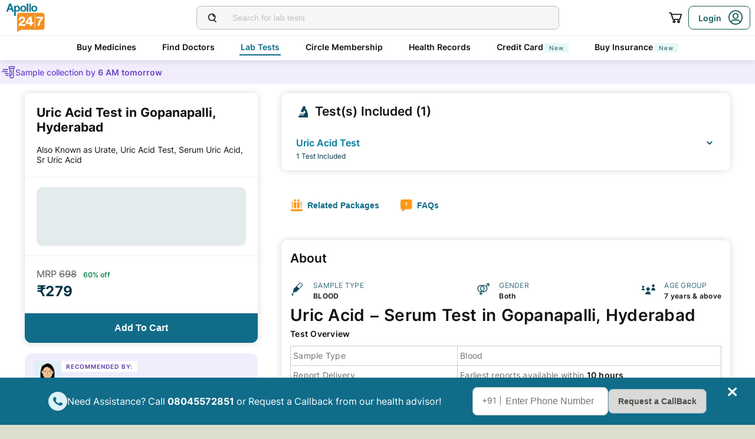

--- FILE ---
content_type: text/html; charset=utf-8
request_url: https://www.apollo247.com/lab-tests/uric-acid-serum-l-gopanapalli-c-hyderabad
body_size: 88860
content:
<!DOCTYPE html><html lang="en"><head><meta charSet="utf-8"/><meta charSet="utf-8"/><meta name="viewport" content="width=device-width, initial-scale=1, maximum-scale=1"/><link rel="preload" as="image" imageSrcSet="https://images.apollo247.in/images/icons/apollo247.svg?tr=q-80,w-100,dpr-1,c-at_max 100w, https://images.apollo247.in/images/icons/apollo247.svg?tr=q-80,w-100,dpr-2,c-at_max 200w, https://images.apollo247.in/images/icons/apollo247.svg?tr=q-80,w-100,dpr-3,c-at_max 300w, https://images.apollo247.in/images/icons/apollo247.svg?tr=q-80,w-100,dpr-4,c-at_max 400w, https://images.apollo247.in/images/icons/apollo247.svg?tr=q-80,w-100,dpr-5,c-at_max 500w, https://images.apollo247.in/images/icons/apollo247.svg?tr=q-80,w-100,dpr-6,c-at_max 600w" imageSizes="100px" fetchPriority="high"/><link rel="preload" as="image" href="https://images.apollo247.in/images/icons/preparation.svg"/><link rel="preload" as="image" href="https://images.apollo247.in/images/ic_accordion_down.svg"/><link rel="preload" as="image" href="https://images.apollo247.in/images/tests/package.png"/><link rel="preload" as="image" href="https://images.apollo247.in/images/tests/faq.png"/><link rel="preload" as="image" href="https://images.apollo247.in/images/tests/bloodsample.png"/><link rel="preload" as="image" href="https://images.apollo247.in/images/tests/gender.png"/><link rel="preload" as="image" href="https://images.apollo247.in/images/tests/users.png"/><link rel="preload" as="image" href="https://images.apollo247.in/images/tests/packagedark.png"/><link rel="preload" as="image" href="https://images.apollo247.in/images/tests/faqdark.png"/><link rel="stylesheet" href="https://www.apollo247.com/assets/production/web-patients-ssr-nextjs14/_next/static/css/e81308b2895d01e5.css" data-precedence="next"/><link rel="stylesheet" href="https://www.apollo247.com/assets/production/web-patients-ssr-nextjs14/_next/static/css/d2916e9ea99bcb4c.css" data-precedence="next"/><link rel="stylesheet" href="https://www.apollo247.com/assets/production/web-patients-ssr-nextjs14/_next/static/css/2e0ebbf6047d6cb0.css" data-precedence="next"/><link rel="stylesheet" href="https://www.apollo247.com/assets/production/web-patients-ssr-nextjs14/_next/static/css/67926e96161d4faf.css" data-precedence="next"/><link rel="stylesheet" href="https://www.apollo247.com/assets/production/web-patients-ssr-nextjs14/_next/static/css/34e461eb688c1d92.css" data-precedence="next"/><link rel="stylesheet" href="https://www.apollo247.com/assets/production/web-patients-ssr-nextjs14/_next/static/css/93a67911adfce84c.css" data-precedence="next"/><link rel="preload" href="https://www.apollo247.com/assets/production/web-patients-ssr-nextjs14/_next/static/chunks/webpack-cc8419a6e3b9bdd4.js" as="script" fetchPriority="low"/><script src="https://www.apollo247.com/assets/production/web-patients-ssr-nextjs14/_next/static/chunks/fd9d1056-3e9d62b3bc08c54e.js" async=""></script><script src="https://www.apollo247.com/assets/production/web-patients-ssr-nextjs14/_next/static/chunks/67864-a2a179d1ac8407ec.js" async=""></script><script src="https://www.apollo247.com/assets/production/web-patients-ssr-nextjs14/_next/static/chunks/main-app-59507ae90395bdc6.js" async=""></script><meta http-equiv="Accept-CH" content="DPR, Width, Viewport-Width"/><meta name="theme-color" content="#fcb716"/><link rel="shortcut icon" href="/favicon.ico"/><title>Uric Acid Test Price In Gopanapalli, Hyderabad | Book Online At Apollo247</title><meta name="description" content="Check Uric Acid Test Price in Gopanapalli, Hyderabad. Get details like Procedure, Preparation Tips, Normal Range, Diagnostic Benefits, and more. Book Uric Acid Test online at Apollo247- Most trusted Pathology Lab at 279 and get your reports online in Earliest reports available within &lt;strong&gt;10 hours&lt;/strong&gt;."/><link rel="canonical" href="https://www.apollo247.com/lab-tests/uric-acid-serum-l-gopanapalli-c-hyderabad"/><style id="critical-css">/* Steps to generate critical css

1.go to https://www.sitelocity.com/critical-path-css-generator
2.Provide the website link in the search box.
3.Generate the critial css
4.Replace the below content with new css.

 LAB-TEST CSS
*/
@charset 'UTF-8';

@font-face {
  font-family: ibm_plex_sansregular;
  src: url(https://images.apollo247.in/production/web-patients-ssr/_next/static/media/ibmplexsans-regular-webfont.27a6fdf3a0fec6f80e2f06e0a6b2b5a7.woff2)
      format("woff2"),
    url(https://images.apollo247.in/production/web-patients-ssr/_next/static/media/ibmplexsans-regular-webfont.07f613cb0d783b9ee5bbe9809527cd47.woff)
      format("woff"),
    url(https://images.apollo247.in/production/web-patients-ssr/_next/static/media/ibmplexsans-regular-webfont.563eaeeed8506f27859b8b7f2d852a8e.svg#ibm_plex_sansregular)
      format("svg");
  font-weight: 400;
  font-style: normal;
  font-display: swap;
}
[class^="icon-"] {
  font-family: icomoon !important;
  speak: never;
  font-style: normal;
  font-weight: 400;
  font-variant: normal;
  text-transform: none;
  font-size: 24px;
  line-height: 1;
  letter-spacing: 0;
  -webkit-font-feature-settings: "liga";
  -moz-font-feature-settings: "liga=1";
  -moz-font-feature-settings: "liga";
  -ms-font-feature-settings: "liga" 1;
  font-feature-settings: "liga", normal, "dlig";
  -webkit-font-variant-ligatures: discretionary-ligatures;
  -moz-font-variant-ligatures: discretionary-ligatures;
  font-variant-ligatures: discretionary-ligatures;
  -webkit-font-smoothing: antialiased;
  -moz-osx-font-smoothing: grayscale;
}
.slick-list,
.slick-slider,
.slick-track {
  position: relative;
  display: block;
}
.slick-slider {
  box-sizing: border-box;
  -webkit-touch-callout: none;
  -ms-touch-action: pan-y;
  touch-action: pan-y;
}
.slick-list {
  overflow: hidden;
  margin: 0;
  padding: 0;
}
.slick-slider .slick-list,
.slick-slider .slick-track {
  -webkit-transform: translate3d(0, 0, 0);
  -moz-transform: translate3d(0, 0, 0);
  -ms-transform: translate3d(0, 0, 0);
  -o-transform: translate3d(0, 0, 0);
  transform: translate3d(0, 0, 0);
}
.slick-track {
  top: 0;
  left: 0;
}
.slick-track:after,
.slick-track:before {
  display: table;
  content: "";
}
.slick-track:after {
  clear: both;
}
.slick-slide {
  display: none;
  float: left;
  height: 100%;
  min-height: 1px;
}
.slick-slide img {
  display: block;
}
.slick-initialized .slick-slide {
  display: block;
}

*,
:after,
:before {
  margin: 0;
  padding: 0;
  -webkit-box-sizing: border-box;
  -moz-box-sizing: border-box;
  box-sizing: border-box;
}
body,
html {
  height: 100%;
  width: 100%;
}
body {
  font-size: 14px;
  background: #dcdfce;
  color: #02475b;
}
a {
  text-decoration: none;
  color: inherit;
  outline: 0;
}
ul {
  margin: 0;
  padding: 0;
  list-style: none;
}
p {
  font-weight: 400;
}
#__next {
  height: 100%;
}
::-webkit-scrollbar {
  width: 6px;
  height: 6px;
}
::-webkit-scrollbar-track {
  background: #f1f1f1;
}
::-webkit-scrollbar-thumb {
  background: #ccc;
}
</style><script src="https://www.apollo247.com/assets/production/web-patients-ssr-nextjs14/_next/static/chunks/polyfills-c67a75d1b6f99dc8.js" noModule=""></script></head><body class=""><noscript><iframe src="https://www.googletagmanager.com/ns.html?id=GTM-595G3WM5" height="0" width="0" style="display:none;visibility:hidden"></iframe></noscript><main class="RevampedContainer_contentSection__5jhcr   
        
        
        
        "><header class="HeaderNew_header__udy_w  " id="fixedHeaderCT"><div class="HeaderNew_headerContent__Y99H1"><div class="HeaderNew_headerTop__tz04l"><div class="HeaderNew_headerTopLeft__tGN7M"><div class="HeaderNew_logoWrapper__rY8XI"><a title="Home" class="HeaderNew_logoOnly__0oTah" href="/"><img srcSet="https://images.apollo247.in/images/icons/apollo247.svg?tr=q-80,w-100,dpr-1,c-at_max 100w, https://images.apollo247.in/images/icons/apollo247.svg?tr=q-80,w-100,dpr-2,c-at_max 200w, https://images.apollo247.in/images/icons/apollo247.svg?tr=q-80,w-100,dpr-3,c-at_max 300w, https://images.apollo247.in/images/icons/apollo247.svg?tr=q-80,w-100,dpr-4,c-at_max 400w, https://images.apollo247.in/images/icons/apollo247.svg?tr=q-80,w-100,dpr-5,c-at_max 500w, https://images.apollo247.in/images/icons/apollo247.svg?tr=q-80,w-100,dpr-6,c-at_max 600w" src="https://images.apollo247.in/images/icons/apollo247.svg?tr=q-80,w-100,dpr-2,c-at_max 200w" sizes="100px" alt="Online Doctor Consultation &amp; Medicines" title="Online Doctor Consultation &amp; Medicines" width="70" height="50" loading="eager" fetchPriority="high" class="Kh Jh "/></a></div></div><div class="HeaderNew_search__WX_Xg"><div class="J
       
         HeaderNew_searchInput__LW06M
           
         e_
      "><div class="M"><span class="__ a_"><img srcSet="https://images.apollo247.in/images/ic_search_new.svg?tr=q-80,w-50,dpr-1,c-at_max 50w, https://images.apollo247.in/images/ic_search_new.svg?tr=q-80,w-50,dpr-2,c-at_max 100w, https://images.apollo247.in/images/ic_search_new.svg?tr=q-80,w-50,dpr-3,c-at_max 150w, https://images.apollo247.in/images/ic_search_new.svg?tr=q-80,w-50,dpr-4,c-at_max 200w, https://images.apollo247.in/images/ic_search_new.svg?tr=q-80,w-50,dpr-5,c-at_max 250w, https://images.apollo247.in/images/ic_search_new.svg?tr=q-80,w-50,dpr-6,c-at_max 300w" src="" sizes="50px" alt="Search" width="28" height="28" loading="lazy" fetchPriority="low" class="Kh Jh "/></span><input placeholder="Search for lab tests" title="Search" class=" 
         
        Q
        
        "/></div><div class="S"></div></div></div><div class="HeaderNew_headerTopRight__EBkdw "><ul class="HeaderNew_IconNavigationList__7rDIp"><li><!--$--><div id="loginPopup" title="Login/SignUp"><span class="HeaderNew_icon__hUcmn HeaderNew_userIcon__8ZXkS HeaderNew_onlyMweb__6X6lE icon-userIcon"></span><div class="HeaderNew_loginCta__YoPF0 HeaderNew_onlyDesktop__F_0qk"><span class="HeaderNew_loginCTATxt__nYlvD">Login</span><span class="HeaderNew_icon__hUcmn HeaderNew_userIcon__8ZXkS icon-userIcon"></span></div></div><!--/$--></li></ul></div></div><div class="HeaderNew_headerBottom__wB_KV  false"><div class="NavigationNew_navigation__Sdkqa"><ul class="Th NavigationNew_HeaderNavigation__7IleR "><li class="Uh  "><a href="https://www.apollopharmacy.in">Buy Medicines</a></li><li class="Uh  "><a href="/specialties">Find Doctors</a></li><li class="Uh  Wh"><a href="/lab-tests">Lab Tests</a></li><li class="Uh  "><a href="/circle-landing">Circle Membership</a></li><li class="Uh  "><a href="/guest-health-records">Health Records</a></li><li class="Uh  "><a href="/apollo-sbi-credit-card?utm_source=apollopharmacy&amp;utm_medium=navbar">Credit Card<div class="ml 
      rl
      vl
      Hl
      nl
      
      Vh 
      
      " style="font-weight:400;border-radius:0;height:undefined;padding:undefined;filter:undefined">New</div></a></li><li class="Uh  "><a href="https://apollo247insurance.com/health-insurance">Buy Insurance<div class="ml 
      rl
      vl
      Hl
      nl
      
      Vh 
      
      " style="font-weight:400;border-radius:0;height:undefined;padding:undefined;filter:undefined">New</div></a></li></ul></div><div id="webengageNotificationContainer"></div></div></div></header><div class="TestDetails_root__0rytA"><!--$!--><template data-dgst="NEXT_DYNAMIC_NO_SSR_CODE"></template><!--/$--><script class="structured-data-list" type="application/ld+json">{"@context":"https://schema.org/","@type":"WebSite","name":"Apollo 24*7","url":"https://www.apollo247.com/"}</script><script class="structured-data-list" type="application/ld+json">{"@context":"http://schema.org","@graph":[{"@type":"MedicalTest","mainEntityOfPage":"https://www.apollo247.com/lab-tests/uric-acid-serum-l-gopanapalli-c-hyderabad","description":"<h2><strong>Uric Acid – Serum Test</strong></h2><h3><strong>What is a Uric Acid – Serum Test?</strong></h3><p>A uric acid – serum test, often simply called the uric acid test, is a standard diagnostic procedure used by doctors to measure the amount of uric acid in your blood. This test helps determine if you have high levels of uric acid in your body, which can be an indicator of several health conditions like gout and kidney disorders.</p><p>The top Uric Acid – Serum Test are available in <a href=\"https://www.apollo247.com/lab-tests/uric-acid-serum-c-hyderabad\"><strong>Hyderabad</strong></a>, <a href=\"https://www.apollo247.com/lab-tests/uric-acid-serum-c-bangalore\"><strong>Bangalore</strong></a>, <a href=\"https://www.apollo247.com/lab-tests/uric-acid-serum-c-gurgaon\"><strong>Gurgaon</strong></a>, <a href=\"https://www.apollo247.com/lab-tests/uric-acid-serum-c-noida\"><strong>Noida</strong></a>, <a href=\"https://www.apollo247.com/lab-tests/uric-acid-serum-c-chennai\"><strong>Chennai</strong></a>.</p><p>Uric acid is a waste product produced by your body during food digestion. When working properly, your kidneys filter out this waste and expel it from the body through urine. However, if there's too much uric acid being produced or if your kidneys aren't functioning efficiently, excess uric acid can build up in your bloodstream.<br><br>It's important to remember that while knowing your uric acid levels can provide valuable insights into your health, it should always be interpreted in conjunction with other tests and assessments performed by your doctor. Always consult with your doctor before making any decisions based on your uric acid test results.</p><h3><strong>What is the Uric Acid – Serum Test Price?</strong></h3><p>Let's now discuss the cost of a serum uric acid test in India. The price of this medical test varies greatly depending on various factors, some of which are listed below:</p><ul><li><strong>City of Testing</strong>: The uric acid test price fluctuates from city to city. Usually, larger metropolitan cities like Mumbai, Delhi, and Kolkata might have a higher price range due to higher operational costs. You can also check the price across varying cities for a comprehensive understanding and to find an option that suits your budget.</li><li><strong>Test Demand</strong>: In areas where there is a high prevalence of conditions like gout and kidney stones, which necessitate the uric acid blood test, the price may be slightly higher. This is due to the increased demand for such tests in these places.</li><li><strong>Comprehensive Inclusions</strong>: Your final bill might include more than just the serum uric acid test price. For instance, if your doctor has advised you to take up multiple tests along with the sr uric acid test, or if there are additional service charges involved for sample collection from home, these elements could affect the total cost.</li><li><strong>Laboratory Quality</strong>: The reputation and quality of services offered by the laboratory can also influence the uric acid test price. Renowned diagnostic centres may charge a little more due to their superior facilities and precise results.</li><li><strong>Discounts and Promotions</strong>: Don't overlook any discounts or promotional offers running at your local diagnostic centre. These can significantly reduce your out-of-pocket expenses.</li></ul><p>Remember that while cost considerations are important, they should not compromise the quality or accuracy of your uric acid test report. Always consult with your family physician before deciding where to get your tests done.</p><h3><strong>What is the Purpose of the Uric Acid – Serum Test?</strong></h3><p>The main purpose of uric acid test is to measure the concentration of uric acid in your blood. Elevated levels of uric acid could potentially point towards several health issues. Some reasons why your doctor might ask for this test include:</p><ul><li><strong>Detecting High Uric Acid Levels</strong>: A key purpose of uric acid test is to spot elevated uric acid levels, which can lead to conditions like gout, a form of arthritis characterised by painful, inflamed joints.</li><li><strong>Evaluating Kidney Function</strong>: Kidneys play an important role in removing uric acid from your system. If you're experiencing symptoms like frequent urination or pain in your lower back, an elevated level on the uric acid test report may indicate kidney problems.</li><li><strong>Monitoring Chemotherapy or Radiation Therapy</strong>: These treatments can lead to rapid cell death, thereby increasing uric acid levels abruptly. Regular testing can help doctors monitor this and prevent complications.</li><li><strong>Treatment Monitoring</strong>: Should you be undergoing treatment for gout, the uric acid blood test can monitor your progress, ensuring that medication is effectively reducing uric acid.</li><li><strong>Prevention of Potential Health Problems</strong>: High levels of uric acid can lead to severe health complications if left unchecked. Regular testing can help catch elevated levels early, preventing the onset of potential medical conditions.</li></ul><p>These tests are tools for understanding your health better and addressing potential issues earlier. Regular check-ups and following up on your doctor's advice should be an integral part of your healthcare routine.</p><h3><strong>Who Should Get a Uric Acid – Serum Test Done?</strong></h3><p>Here's a list of indicators that may suggest it’s time for you to take the test:</p><ul><li><strong>Individuals Experiencing Joint Pain or Discomfort</strong>: Uric acid crystals can accumulate in your joints, causing intense pain and inflammation. This is a common symptom of gout, and if you are experiencing such discomfort, a uric acid test could provide clarity.</li><li><strong>People with Kidney Problems</strong>: High levels of uric acid might lead to kidney stones or even kidney failure. If you've had kidney issues in the past or are currently facing some, your doctor may suggest a serum uric acid test.</li><li><strong>Those with a Family History of High Uric Acid Levels</strong>: Genetics can play a part in your body's production of uric acid. If you have relatives who've had gout or other conditions linked to high uric acid, it would be wise to get tested periodically.</li><li><strong>People Undergoing Chemotherapy or Radiation Therapy</strong>: Cancer treatments can increase uric acid levels in the blood, making these tests necessary for those undergoing such therapies.</li><li><strong>Individuals on Certain Medications</strong>: Some medicines, including diuretics used for blood pressure control and medicines for tuberculosis (TB), can affect uric acid levels. If you're on any such medication, regular monitoring through a uric acid test would be beneficial.</li></ul><h3><strong>Components of a Uric Acid – Serum Test</strong></h3><p>The uric acid – serum test is a comprehensive assessment offering valuable insights into the uric acid levels in your blood. This test comprises only a single component:</p><ul><li><strong>Uric Acid – Serum</strong>: As discussed above, this test determines the level of uric acid in your blood. High levels could indicate gout, kidney disease, or other medical conditions.</li></ul><h3><strong>Understanding the Uric Acid – Serum Test Report</strong></h3><table><tbody><tr><td><strong>Test Component</strong></td><td><strong>Normal Range</strong></td><td><strong>High Range</strong></td></tr><tr><td>Uric Acid – Serum</td><td><p>Males: 3.5–8.5 mg/dl</p><p>Females: 2.5–6.7 mg/dl</p></td><td><p>Males: &gt; 8.5 mg/dl</p><p>Females: &gt; 6.7 mg/dl</p></td></tr></tbody></table><p>Note: The values of this test can vary depending on the laboratory, age, sex, and underlying conditions.</p><p><strong>Uric Acid – Serum</strong></p><table><tbody><tr><td><strong>High Values May Indicate</strong></td><td><strong>Low Values May Indicate</strong></td></tr><tr><td><p>Gout</p><p>Kidney disease</p><p>Kidney stones</p></td><td><p>Liver disease</p><p>Wilson's disease ( a genetic condition in which copper accumulates in the body, leading to decreased uric acid levels)</p><p>Fanconi syndrome (a rare condition affecting the kidney's ability to reabsorb nutrients, leading to low uric acid levels)</p></td></tr></tbody></table><h3><strong>Preparation and Procedure for the Uric Acid – Serum Blood Test</strong></h3><p>Before undergoing the uric acid blood test, it's crucial to understand the uric acid test preparation and procedure involved in ensuring accurate results. In the following subsections, you will explore in detail how you can prepare for it.</p><h4><strong>How is the Uric Acid – Serum Test Done?</strong></h4><p>The serum uric acid test procedure is performed in the following steps:</p><p><strong>Preparation</strong>:</p><ul><li>Before going for a uric acid blood test, you must disclose all medications and supplements you're currently taking to your doctor. Some medications may affect uric acid levels and could skew the test results.</li><li>Fasting is not generally required before a uric acid test, but your doctor might advise otherwise depending on your health condition.</li><li>It's advisable to wear a short-sleeved shirt for ease during the blood collection process.</li></ul><p><strong>Procedure</strong>:</p><ul><li>A lab technician or phlebotomist will clean an area of your arm with an antiseptic.</li><li>After which, they will wrap an elastic band around your upper arm to make your veins more prominent.</li><li>The technician will then insert a needle into one of your veins to collect a small sample of blood. You might feel a small prick when this happens.</li><li>After collecting enough blood, they will remove the needle and cover the puncture site with cotton or a bandage to stop any bleeding.</li><li>The collected blood sample will then be sent off to a laboratory where it will be analysed for its uric acid content.</li></ul><h4><strong>Is Fasting Required for a Uric Acid – Serum Test?</strong></h4><p>No, you do not have to fast before a serum uric acid test. However, you ought to follow specific instructions given by your doctor or the laboratory technician.</p><h4><strong>What Time of the Day Should I Undergo a Uric Acid – Serum Test?</strong></h4><p>There's no strict rule about it. However, many doctors recommend doing this in the morning when uric acid levels are typically highest.</p><h3><strong>Booking the Uric Acid – Serum Test Online and Checking Reports</strong></h3><p>When it comes to monitoring your health, technology has made things significantly easier. You can schedule and review a sr uric acid test conveniently from the comfort of your home. Here's how you can book your test on Apollo 24|7.</p><h4><strong>What are the Steps to Schedule a Uric Acid – Serum Test on Apollo 24|7?</strong></h4><p>You need to follow the following steps to schedule a uric acid test on Apollo 24|7:</p><ul><li>Log into your Apollo 24|7 account. If you don't have an account yet, it's easy to create one.</li><li>Search for 'Uric Acid – Serum Test' in their search bar.</li><li>Once you find it, click on 'Book Now'. You'll see the uric acid test price listed there.</li><li>Provide necessary details, including your contact information and preferred appointment timing.</li><li>Make payment via your chosen method – debit/credit card, net banking, or digital wallets.</li><li>Upon successful payment, you will receive confirmation of your booking via SMS or email.</li></ul><p>Remember that online booking also allows you to compare the uric acid test list so that you can choose the one that best suits your needs. Take note of factors like price, location of the lab, and availability of home collection when making your decision.</p><h4><strong>How Do I Access My Uric Acid – Serum Test Results Online on Apollo 24|7?</strong></h4><p>Once your results are ready after your uric acid blood test, they will be uploaded onto your Apollo 24|7 account. You can access your blood test results online by following these easy steps:</p><ul><li>Log into your Apollo 24|7 account.</li><li>Head over to the 'My Reports' section.</li><li>There, you'll find a list of all the tests you've taken, including your recent uric acid blood test.</li><li>Click on 'View Report' next to the relevant uric acid test.</li></ul><p>In case there are any abnormalities or if your results fall outside the uric acid test normal range, a consultation with a doctor is advised. However, if all is well and within normal ranges, continue maintaining a healthy lifestyle.</p><p>In summary, the purpose of the uric acid test is not merely diagnostic but also preventive. Knowing your uric acid levels can help assess your risk for certain health conditions and ensure timely intervention if needed. Remember that the price of healthcare should never deter you from protecting your well-being; rest assured that serum uric acid test prices in India are reasonable and widely accessible across various medical labs.</p>","url":"https://www.apollo247.com/lab-tests/uric-acid-serum-l-gopanapalli-c-hyderabad","name":"Uric Acid Test"}]}</script><script class="structured-data-list" type="application/ld+json">{"@context":"https://schema.org/","@type":"Product","name":"Uric Acid Test in Gopanapalli, Hyderabad","image":"https://images.apollo247.in/images/ic_logo.png","description":"Check Uric Acid Test Price in Gopanapalli, Hyderabad. Get details like Procedure, Preparation Tips, Normal Range, Diagnostic Benefits, and more. Book Uric Acid Test online at Apollo247- Most trusted Pathology Lab at 279 and get your reports online in Earliest reports available within <strong>10 hours</strong>.","brand":{"@type":"Brand","name":"Apollo 24|7"},"offers":{"@type":"Offer","url":"https://www.apollo247.com/lab-tests/uric-acid-serum-l-gopanapalli-c-hyderabad","price":"279","priceCurrency":"INR","priceValidUntil":"2025-12-31","availability":"https://schema.org/InStock","itemCondition":"https://schema.org/NewCondition"}}</script><div class="TestDetails_hide__wqzAI"><!--$!--><template data-dgst="NEXT_DYNAMIC_NO_SSR_CODE"></template><!--/$--></div><head><script class="structured-data-list" type="application/ld+json">{"@context":"https://schema.org","@type":"FAQPage","mainEntity":[{"@type":"Question","name":"Are there any alternative or complementary tests to consider alongside a uric acid–serum test for a more comprehensive assessment?","acceptedAnswer":{"@type":"Answer","text":"<p>&nbsp;Yes, there are. For a complete evaluation, your doctor may recommend a complete blood count (CBC), kidney function test, and liver function test. These tests provide a broader picture of your overall health and can complement the results of your serum uric acid test.</p>"}},{"@type":"Question","name":"Are there any emerging technologies or advancements in uric acid – serum testing that I should be aware of?","acceptedAnswer":{"@type":"Answer","text":"<p>&nbsp;Currently, the uric acid test is an established and effective way to monitor uric acid levels in the blood. There aren't any significant technological advancements in this particular area. However, medical science is continually evolving, so it’s always wise to stay informed.</p>"}},{"@type":"Question","name":" Can I drink water before the uric acid – serum test?","acceptedAnswer":{"@type":"Answer","text":"<p>Yes, you can. It's recommended to keep yourself well-hydrated before any blood test.</p>"}},{"@type":"Question","name":" How accurate is the uric acid – serum test for the diagnosis of kidney stones?","acceptedAnswer":{"@type":"Answer","text":"<p>The uric acid blood test aids in diagnosing kidney stones by detecting high levels of uric acid in your blood. Although it's not fully definitive (as other conditions can cause high uric acid levels), when combined with other tests and symptoms, it's an effective tool for diagnosis.</p>"}},{"@type":"Question","name":" What are the risk factors of gout?","acceptedAnswer":{"@type":"Answer","text":"<p>The primary risk factors of gout include high consumption of alcohol or meaty foods, obesity, a family history of gout, and certain medications.</p>"}},{"@type":"Question","name":"Which symptoms indicate the presence of kidney stones?","acceptedAnswer":{"@type":"Answer","text":"<p>If you have severe pain in your lower back or abdomen, pain while urinating, or frequent urge to urinate, you may have kidney stones. Consult your doctor for evaluation and proper diagnosis.</p>"}},{"@type":"Question","name":"What is the cost of an uric acid test in Gopanapalli, Hyderabad?","acceptedAnswer":{"@type":"Answer","text":"<p>The Uric Acid Test in Gopanapalli, Hyderabad cost is 279</p>"}},{"@type":"Question","name":"When will I get my reports in Gopanapalli, Hyderabad?","acceptedAnswer":{"@type":"Answer","text":"<p>You can expect to receive your test reports within Earliest reports available within <strong>10 hours</strong>. Reports are accessible online through the Apollo 24|7 app.</p>"}},{"@type":"Question","name":" Can I book the uric acid test from Apollo 24|7 inGopanapalli, Hyderabad nearby area?","acceptedAnswer":{"@type":"Answer","text":"<p>Yes, Apollo 24|7 allows you to book an Uric Acid Test with home sample collection in Gopanapalli, Hyderabad and nearby areas.</p>"}},{"@type":"Question","name":"Why choose the uric acid test in Gopanapalli, Hyderabad from Apollo 24|7?","acceptedAnswer":{"@type":"Answer","text":"<p>Apollo 24|7 offers accurate testing, home collection, fast results, and reliable healthcare services for your convenience.<br>&nbsp;</p>"}}]}</script><script class="structured-data-list" type="application/ld+json">{"@context":"https://schema.org","@type":"BreadcrumbList","itemListElement":[{"@type":"ListItem","position":1,"name":"Home","item":{"@type":"Thing","@id":"/"}},{"@type":"ListItem","position":2,"name":"Lab-Tests","item":{"@type":"Thing","@id":"/lab-tests"}},{"@type":"ListItem","position":3,"name":"uric acid test","item":{"@type":"Thing","@id":"/lab-tests/uric-acid-serum"}},{"@type":"ListItem","position":4,"name":"Uric Acid Test in Hyderabad","item":{"@type":"Thing","@id":"/lab-tests/uric-acid-serum/hyderabad"}},{"@type":"ListItem","position":5,"name":"Uric Acid Test in Gopanapalli, Hyderabad","item":{"@type":"Thing","@id":"/lab-tests/uric-acid-serum/hyderabad/gopanapalli"}}]}</script></head><div class="TestDetails_container__GGRm7"><!--$!--><template data-dgst="NEXT_DYNAMIC_NO_SSR_CODE"></template><!--/$--><div class="TestDetails_testDetailsPage__sZP7X TestDetails_updatePadding__3JoEv "><div class="TestDetails_breadcrumbs__fvpad TestDetails_updatePadding__3JoEv"><ul><li><a href="/">Home</a></li><li><a href="/lab-tests">Lab Tests</a></li><li>uric acid test</li></ul></div><div class="TestDetails_testDetailsGroup__mz4yB"><div class="TestDetails_itemSection__7Nawo"><div class="TestDetails_sticky__L0bhA"><div class="DetailsPageItemCard_productInformation__anNow"><div class="DetailsPageItemCard_productBasicInfo__wJddT"><h1>Uric Acid Test in Gopanapalli, Hyderabad</h1><div class="DetailsPageItemCard_itemAlias__6sJNo undefined">Also Known as<!-- --> <!-- -->Urate, Uric Acid Test, Serum Uric Acid, Sr Uric Acid</div><div class="TestInfoCard_basicInfoBoxContainer__uu8i5"><p><img src="https://images.apollo247.in/images/icons/preparation.svg" alt="" width="24" height="24"/><span>No preparation required</span></p></div><div class="DetailsPageItemCard_priceDetails__J4Li6"><div class="DetailsPageItemCard_nonCircleMemberTextIn__gDbUy"><div><span>MRP </span><span>698</span> <span>60<!-- -->% off</span></div><div><span>₹<!-- -->279</span></div></div></div><div class="DetailsPageItemCard_webCartBtn__oJw_G
            null"><div class="vf Df CustomToolTip_customToolTip__Y_T15 CustomToolTip_hideToolip__RSo9T"><p class="wf"><button class="m_
      
      
      DetailsPageItemCard_addToCartCTA__O8DkF 
      
       
      " aria-label="Button"><span><span>Add To Cart</span></span></button></p><div class="xf"></div></div></div></div></div><a class="TestDetailDoctorCard_doctorInfo__jEj_D"><img srcSet="https://images.apollo247.in/images/diagnostics/App/Doctors/female_doctor.png?tr=q-80,f-webp,w-50,dpr-1,c-at_max 50w, https://images.apollo247.in/images/diagnostics/App/Doctors/female_doctor.png?tr=q-80,f-webp,w-50,dpr-2,c-at_max 100w, https://images.apollo247.in/images/diagnostics/App/Doctors/female_doctor.png?tr=q-80,f-webp,w-50,dpr-3,c-at_max 150w, https://images.apollo247.in/images/diagnostics/App/Doctors/female_doctor.png?tr=q-80,f-webp,w-50,dpr-4,c-at_max 200w, https://images.apollo247.in/images/diagnostics/App/Doctors/female_doctor.png?tr=q-80,f-webp,w-50,dpr-5,c-at_max 250w, https://images.apollo247.in/images/diagnostics/App/Doctors/female_doctor.png?tr=q-80,f-webp,w-50,dpr-6,c-at_max 300w" src="" sizes="50px" alt="dr image" width="46" height="64" loading="lazy" fetchPriority="low" class="Kh Jh "/><div><span>RECOMMENDED BY:</span><span>Dr. Shakti</span><div><p>
<style type="text/css"><!--td {border: 1px solid #cccccc;}br {mso-data-placement:same-cell;}-->
</style>
General Physician/Internal Medicine</p>
</div></div></a><div class="TestDetailsAuthorDetails_authorDetails__5UqEH"><h2>Author Details</h2><div class="TestDetailsAuthorDetails_section__eFfyw"><a href="https://www.apollo247.com/doctors/dr-d-bhanu-prakash-6e145672-2cb8-4695-9a32-f8317c192dfc" target="_blank"><div class="TestDetailsAuthorDetails_author___Kzt1"><div class="TestDetailsAuthorDetails_avatar__WkgQK"><img srcSet="https://images.apollo247.in/pd-cms/cms/pictures/2025-08/Dr%20Bhanu.png?tr=q-80,f-webp,w-100,dpr-1,c-at_max 100w, https://images.apollo247.in/pd-cms/cms/pictures/2025-08/Dr%20Bhanu.png?tr=q-80,f-webp,w-100,dpr-2,c-at_max 200w, https://images.apollo247.in/pd-cms/cms/pictures/2025-08/Dr%20Bhanu.png?tr=q-80,f-webp,w-100,dpr-3,c-at_max 300w, https://images.apollo247.in/pd-cms/cms/pictures/2025-08/Dr%20Bhanu.png?tr=q-80,f-webp,w-100,dpr-4,c-at_max 400w, https://images.apollo247.in/pd-cms/cms/pictures/2025-08/Dr%20Bhanu.png?tr=q-80,f-webp,w-100,dpr-5,c-at_max 500w, https://images.apollo247.in/pd-cms/cms/pictures/2025-08/Dr%20Bhanu.png?tr=q-80,f-webp,w-100,dpr-6,c-at_max 600w" src="" sizes="100px" alt="Doctor Image" width="52" height="68" loading="lazy" fetchPriority="low" class="Kh Jh "/></div><div><p class="TestDetailsAuthorDetails_type__uKmec">Reviewed By</p><p class="TestDetailsAuthorDetails_name__0T2a6">Dr.Bhanu Prakash D</p><p class="TestDetailsAuthorDetails_credentials__5fH32">MBBS, AFIH</p></div></div></a></div><div class="TestDetailsAuthorDetails_section__eFfyw"><a href="https://www.apollo247.com/doctors/dr-mohammed-kamran-116a4ead-723e-456e-a991-2cb0b32e8ef1" target="_blank"><div class="TestDetailsAuthorDetails_author___Kzt1"><div class="TestDetailsAuthorDetails_avatar__WkgQK"><img srcSet="https://images.apollo247.in/pd-cms/cms/pictures/2025-08/Dr%20Kamran.png?tr=q-80,f-webp,w-100,dpr-1,c-at_max 100w, https://images.apollo247.in/pd-cms/cms/pictures/2025-08/Dr%20Kamran.png?tr=q-80,f-webp,w-100,dpr-2,c-at_max 200w, https://images.apollo247.in/pd-cms/cms/pictures/2025-08/Dr%20Kamran.png?tr=q-80,f-webp,w-100,dpr-3,c-at_max 300w, https://images.apollo247.in/pd-cms/cms/pictures/2025-08/Dr%20Kamran.png?tr=q-80,f-webp,w-100,dpr-4,c-at_max 400w, https://images.apollo247.in/pd-cms/cms/pictures/2025-08/Dr%20Kamran.png?tr=q-80,f-webp,w-100,dpr-5,c-at_max 500w, https://images.apollo247.in/pd-cms/cms/pictures/2025-08/Dr%20Kamran.png?tr=q-80,f-webp,w-100,dpr-6,c-at_max 600w" src="" sizes="100px" alt="Doctor Image" width="52" height="68" loading="lazy" fetchPriority="low" class="Kh Jh "/></div><div><p class="TestDetailsAuthorDetails_type__uKmec">Written By</p><p class="TestDetailsAuthorDetails_name__0T2a6">Dr. Mohammed Kamran</p><p class="TestDetailsAuthorDetails_credentials__5fH32">MBBS, FIDM</p></div></div></a></div><div class="TestDetailsAuthorDetails_update__wToEs"><p>Last Updated</p><p class="TestDetailsAuthorDetails_date__2FaS_">Aug 20, 2025 | 2:45 PM IST</p></div><div class="TestDetailsAuthorDetails_trust__8cuJq"><span class="TestDetailsAuthorDetails_checkmark__kyLym"><img srcSet="https://images.apollo247.in/images/authentic-check.png?tr=q-80,f-webp,w-50,dpr-1,c-at_max 50w, https://images.apollo247.in/images/authentic-check.png?tr=q-80,f-webp,w-50,dpr-2,c-at_max 100w, https://images.apollo247.in/images/authentic-check.png?tr=q-80,f-webp,w-50,dpr-3,c-at_max 150w, https://images.apollo247.in/images/authentic-check.png?tr=q-80,f-webp,w-50,dpr-4,c-at_max 200w, https://images.apollo247.in/images/authentic-check.png?tr=q-80,f-webp,w-50,dpr-5,c-at_max 250w, https://images.apollo247.in/images/authentic-check.png?tr=q-80,f-webp,w-50,dpr-6,c-at_max 300w" src="" sizes="50px" alt="Authentic Check" width="20" height="20" loading="lazy" fetchPriority="low" class="Kh Jh "/></span><p>We provide you with authentic, trustworthy and relevant information</p></div></div><!--$!--><template data-dgst="NEXT_DYNAMIC_NO_SSR_CODE"></template><!--/$--><!--$!--><template data-dgst="NEXT_DYNAMIC_NO_SSR_CODE"></template><!--/$--></div></div><div class="TestDetails_testSection__pPqB4"><div class="TestDetails_includesSection__NZIRo"><h2 class="TestDetails_inclusionHead__jVY0l"><img src="https://images.apollo247.in/images/tests/tests.png" alt="tests" loading="lazy"/>Test(s) Included (1)</h2><ul><li><div><div>Uric Acid Test<p>1<!-- --> <!-- -->test<!-- --> <!-- -->included</p></div><div><img class="TestDetails_showToggle__Qigg_" src="https://images.apollo247.in/images/ic_accordion_down.svg" alt="expand"/></div></div></li></ul></div><div class="TestDetails_navigateToSection__dq9Ze"><button class="k_
      
      
      
      
       
      " aria-label="Button"><span><img src="https://images.apollo247.in/images/tests/package.png" class="s_ x_ "/>Related Packages</span></button><button class="k_
      
      
      TestDetails_moveLeft__Bmgxl
      
       
      " aria-label="Button"><span><img src="https://images.apollo247.in/images/tests/faq.png" class="s_ x_ "/>FAQs</span></button></div><div class="DetailsPageAboutSection_packageDescription__NhouF"><h2>About</h2><div class="DetailsPageAboutSection_detailsWrap__HOT1d"><div class="DetailsPageAboutSection_testDetails__85PdQ"><div><img src="https://images.apollo247.in/images/tests/bloodsample.png" alt="blood sample"/></div><div><span>SAMPLE TYPE</span><p>BLOOD</p></div></div><div class="DetailsPageAboutSection_testDetails__85PdQ"><div><img src="https://images.apollo247.in/images/tests/gender.png" alt="Gender"/></div><div><span>GENDER</span><p>Both</p></div></div><div class="DetailsPageAboutSection_testDetails__85PdQ"><div><img src="https://images.apollo247.in/images/tests/users.png" alt="users"/></div><div><span>AGE GROUP</span><p>7 years &amp; above</p></div></div></div><div class="DetailsPageAboutSection_description__7WTjU  "><h1><strong>Uric Acid – Serum Test in Gopanapalli, Hyderabad</strong></h1><p><strong>Test Overview</strong></p><table><tbody><tr><td>Sample Type</td><td>Blood</td></tr><tr><td>Report Delivery&nbsp;</td><td>Earliest reports available within <strong>10 hours</strong>&nbsp;</td></tr><tr><td>Price/Cost</td><td>279</td></tr><tr><td>Number of Tests Included</td><td>1</td></tr></tbody></table><p>A uric acid serum test, commonly referred to as the uric acid test in Gopanapalli, Hyderabad, is a routine diagnostic procedure employed by healthcare professionals to assess the concentration of uric acid in the bloodstream. This examination is instrumental in identifying elevated uric acid levels, which may signify various health issues, including gout and renal disorders.</p><p>Uric acid is a byproduct generated by the body during the digestion of food. Under normal circumstances, the kidneys effectively filter this waste and eliminate it from the body through urine. However, an overproduction of uric acid or impaired kidney function can lead to an accumulation of excess uric acid in the blood.</p><p>It is crucial to understand that while awareness of your uric acid levels can offer significant insights into your health status, these results should always be evaluated alongside other diagnostic tests and clinical assessments conducted by your physician. It is advisable to consult your doctor prior to making any health-related decisions based on the outcomes of your uric acid test.</p><h2><strong>Preparation for the Uric Acid – Serum Blood Test in Gopanapalli, Hyderabad</strong></h2><p>Before undergoing the uric acid blood test, it's crucial to understand the uric acid test preparation involved in ensuring accurate results. In the following subsections, you will explore in detail how you can prepare for it.</p><ul><li>Before going for a uric acid blood test in Gopanapalli, Hyderabad, you must disclose all medications and supplements you're currently taking to your doctor. Some medications may affect uric acid levels and could skew the test results.</li><li>Fasting is not generally required before a uric acid test in Gopanapalli, Hyderabad, but your doctor might advise otherwise depending on your health condition.</li><li>It's advisable to wear a short-sleeved shirt for ease during the blood collection process.</li></ul><p>Furthermore, there's no strict rule about when to get the test done. However, many doctors recommend doing this in the morning when uric acid levels are typically highest.</p><h2><strong>Tests included in Uric Acid – Serum Test in Gopanapalli, Hyderabad</strong></h2><p>The uric acid – serum test is a comprehensive assessment offering valuable insights into the uric acid levels in your blood. This test comprises only a single component:</p><ul><li><strong>Uric Acid – Serum: </strong>As discussed above, this test determines the level of uric acid in your blood. High levels could indicate gout, kidney disease, or other medical conditions.</li></ul><h2><strong>Who Should Get a Uric Acid – Serum Test in Gopanapalli, Hyderabad Done?</strong></h2><p>Here's a list of indicators that may suggest it’s time for you to take the test:</p><ul><li><strong>Individuals Experiencing Joint Pain or Discomfort:</strong> The accumulation of uric acid crystals in the joints can lead to severe pain and inflammation. This condition is often associated with gout, and if you are facing such discomfort, undergoing a uric acid test may offer valuable insights.</li><li><strong>People with Kidney Problems:</strong> Elevated uric acid levels can result in the formation of kidney stones or potentially lead to kidney failure. If you have a history of kidney problems or are experiencing such issues at present, your physician may recommend a serum uric acid test.</li><li><strong>Those with a Family History of High Uric Acid Levels:</strong> Genetics may influence the production of uric acid in your body. If you have family members who have experienced gout or other disorders associated with elevated uric acid levels, it is advisable to undergo regular testing.</li><li><strong>People Undergoing Chemotherapy or Radiation Therapy:</strong> Cancer therapies may elevate uric acid concentrations in the bloodstream, thereby necessitating these tests for individuals receiving such treatments.</li><li><strong>Individuals on Certain Medications:</strong> Some medicines, including diuretics used for blood pressure control and medicines for tuberculosis (TB), can affect uric acid levels. If you're on any such medication, regular monitoring through a uric acid test in Gopanapalli, Hyderabad would be beneficial.</li></ul><h2><strong>What is the Uric Acid – Serum Test in Gopanapalli, Hyderabad Price?</strong></h2><p>Let's now discuss the cost of a serum uric acid test in Gopanapalli, Hyderabad in India. The price of this medical test varies greatly depending on various factors, some of which are listed below:</p><ul><li><strong>City of Testing:</strong> The uric acid test in Gopanapalli, Hyderabad price fluctuates from city to city. Usually, larger metropolitan cities like Mumbai, Delhi, and Kolkata might have a higher price range due to higher operational costs. You can also check the price across varying cities for a comprehensive understanding and to find an option that suits your budget.</li><li><strong>Test Demand:</strong> In areas where there is a high prevalence of conditions like gout and kidney stones, which necessitate the uric acid blood test in Gopanapalli, Hyderabad, the price may be slightly higher. This is due to the increased demand for such tests in these places.</li><li><strong>Comprehensive Inclusions: </strong>Your final bill might include more than just the serum uric acid test price. For instance, if your doctor has advised you to take up multiple tests along with the sr uric acid test in Gopanapalli, Hyderabad, or if there are additional service charges involved for sample collection from home, these elements could affect the total cost.</li><li><strong>Laboratory Quality: </strong>The reputation and quality of services offered by the laboratory can also influence the uric acid test price. Renowned diagnostic centres may charge a little more due to their superior facilities and precise results.</li><li><strong>Discounts and Promotions:</strong> Don't overlook any discounts or promotional offers running at your local diagnostic centre. These can significantly reduce your out-of-pocket expenses.</li></ul><p>Remember that while cost considerations are important, they should not compromise the quality or accuracy of your uric acid test report. Always consult with your family physician before deciding where to get your tests done.</p><h2><strong>Understanding the Uric Acid – Serum Test in Gopanapalli, Hyderabad Report</strong></h2><table><tbody><tr><td><strong>Test Component</strong></td><td><strong>Normal Range</strong></td><td><strong>High Range</strong></td></tr><tr><td>Uric Acid – Serum</td><td><strong>Males:</strong> 3.5–8.5 mg/dl<br><strong>Females:</strong> 2.5–6.7 mg/dl</td><td><strong>Males: </strong>&gt; 8.5 mg/dl<br><strong>Females: </strong>&gt; 6.7 mg/dl</td></tr></tbody></table><p><strong>Note: </strong>The values of this test can vary depending on the laboratory, age, sex, and underlying conditions.</p><h2><strong>Lifestyle Changes for a Normal Range of Uric Acid – Serum Test in Gopanapalli, Hyderabad</strong></h2><p>To maintain a normal range of uric acid levels, here are the following points to consider these lifestyle changes:</p><h3><strong>Diet:</strong></h3><ul><li>Limit Purine-Rich Foods: Reduce intake of organ meats (liver, kidney), seafood (sardines, anchovies), and certain vegetables (spinach, asparagus).</li><li>Moderate Protein Intake: Consume lean protein sources like chicken, fish, and beans in moderation.</li><li>Reduce Sugary Foods and Drinks: Excessive sugar consumption can elevate uric acid levels.</li><li>Stay Hydrated: Drink plenty of water to help flush out uric acid.</li><li>Consider a Plant-Based Diet: A plant-based diet, rich in fruits, vegetables, and whole grains, can help manage uric acid levels.</li></ul><h3><strong>Lifestyle:</strong></h3><ul><li>Maintain a Healthy Weight: Excess weight can contribute to higher uric acid levels.</li><li>Regular Exercise: Engage in regular physical activity to help control weight and improve overall health.</li><li>Limit Alcohol Consumption: Excessive alcohol intake, especially beer, can increase uric acid levels.</li><li>Manage Stress: Chronic stress can affect uric acid levels. Practice relaxation techniques like yoga, meditation, or deep breathing.</li></ul><p>Consult a Healthcare Professional: It's essential to consult with a healthcare provider in Gopanapalli, Hyderabad to discuss your specific needs and to develop a personalized plan to manage your uric acid levels. They may recommend additional lifestyle modifications, medications, or other treatments.</p><h2><strong>Booking the Uric Acid – Serum Test in Gopanapalli, Hyderabad Online&nbsp;</strong></h2><p>When it comes to monitoring your health, technology has made things significantly easier. You can schedule and review a sr uric acid test conveniently from the comfort of your home. You need to follow the following steps to schedule a uric acid test in Gopanapalli, Hyderabad on Apollo 24|7:</p><ul><li>Log into your Apollo 24|7 account. If you don't have an account yet, it's easy to create one.</li><li>Search for 'Uric Acid – Serum Test' in their search bar.</li><li>Once you find it, click on 'Book Now'. You'll see the uric acid test in Gopanapalli, Hyderabad price listed there.</li><li>Provide necessary details, including your contact information and preferred appointment timing.</li><li>Make payment via your chosen method – debit/credit card, net banking, or digital wallets.</li><li>Upon successful payment, you will receive confirmation of your booking via SMS or email.</li></ul><p>Remember that online booking also allows you to compare the uric acid test list so that you can choose the one that best suits your needs. Take note of factors like price, location of the lab, and availability of home collection when making your decision.<br>&nbsp;</p></div><div class="DetailsPageAboutSection_descriptionBtn__C3sGy"><button class="k_
      
      
      
      
       
      " aria-label="Button"><span>Read Less</span></button></div></div><div class="TestDetails_relatedPackages__KaRaw"><h2><img src="https://images.apollo247.in/images/tests/packagedark.png" alt="package" width="25" height="25"/>Top Packages with Uric Acid Test</h2><div class="BrowsePackage_root__gBLm2"><div class="BrowsePackage_card__NmHSR"><div class="BrowsePackage_cardWrap__5k4DW"><div class="BrowsePackage_testDetails__XUUiy"><a class="BrowsePackage_cardLink__o1mD2" href="/lab-tests/apollo-bone-profile-basic?source=Test Detail Page"><div class="BrowsePackage_testsWrapper__6WcSX"><div class="BrowsePackage_testName__NNqSX" title="Apollo Bone Profile Basic">Apollo Bone Profile Basic</div></div><div class="BrowsePackage_testIncluded__Zl9DE undefined"><div>Total Tests : 5</div><ul><li>calcium, serum</li><li><div>phosphorus, inorganic - serum<!-- --> </div><span>+<!-- -->3<!-- --> more</span></li></ul></div></a><div class="BrowsePackage_browseBottom__ikTgZ"><div><div class="BrowsePackage_browseCircle___W6gO"><div><div class="BrowsePackage_circleMemberTextIn__TOLmt"><span class="BrowsePackage_mrpLabel__OeS3s">MRP</span><span class="BrowsePackage_slashPrice__OTEoU">₹2000</span><span class="BrowsePackage_percentDisc___QhTW">25% off</span></div></div></div><div class="BrowsePackage_bottomLeft__TAa0I"><div class="BrowsePackage_priceCircle___XOvT">₹ <!-- -->1500</div></div></div><div class="BrowsePackage_addToCart__UFYy3 "><div class="vf Df CustomToolTip_customToolTip__Y_T15 CustomToolTip_hideToolip__RSo9T"><p class="wf"><button class="m_
      s_
      
      
      n_
      r_ 
      " aria-label="Button"><span>Add</span></button></p><div class="xf"></div></div></div></div></div></div></div><div class="BrowsePackage_card__NmHSR"><div class="BrowsePackage_cardWrap__5k4DW"><div class="BrowsePackage_testDetails__XUUiy"><a class="BrowsePackage_cardLink__o1mD2" href="/lab-tests/apollo-heart-superior?source=Test Detail Page"><div class="BrowsePackage_testsWrapper__6WcSX"><div class="BrowsePackage_testName__NNqSX" title="Apollo Heart Panel - Essential">Apollo Heart Panel - Essential</div></div><div class="BrowsePackage_testIncluded__Zl9DE undefined"><div>Total Tests : 64</div><ul><li>hemoglobin</li><li><div>pcv<!-- --> </div><span>+<!-- -->62<!-- --> more</span></li></ul></div></a><div class="BrowsePackage_browseBottom__ikTgZ"><div><div class="BrowsePackage_browseCircle___W6gO"><div><div class="BrowsePackage_circleMemberTextIn__TOLmt"><span class="BrowsePackage_mrpLabel__OeS3s">MRP</span><span class="BrowsePackage_slashPrice__OTEoU">₹4497</span><span class="BrowsePackage_percentDisc___QhTW">60% off</span></div></div></div><div class="BrowsePackage_bottomLeft__TAa0I"><div class="BrowsePackage_priceCircle___XOvT">₹ <!-- -->1799</div></div></div><div class="BrowsePackage_addToCart__UFYy3 "><div class="vf Df CustomToolTip_customToolTip__Y_T15 CustomToolTip_hideToolip__RSo9T"><p class="wf"><button class="m_
      s_
      
      
      n_
      r_ 
      " aria-label="Button"><span>Add</span></button></p><div class="xf"></div></div></div></div></div></div></div><div class="BrowsePackage_card__NmHSR"><div class="BrowsePackage_cardWrap__5k4DW"><div class="BrowsePackage_testDetails__XUUiy"><a class="BrowsePackage_cardLink__o1mD2" href="/lab-tests/apollo-diabetic-panel-superior?source=Test Detail Page"><div class="BrowsePackage_testsWrapper__6WcSX"><div class="BrowsePackage_testName__NNqSX" title="New Year Full Body Checkup - Gold">New Year Full Body Checkup - Gold</div></div><div class="BrowsePackage_testIncluded__Zl9DE undefined"><div>Total Tests : 75</div><ul><li>glucose, fasting</li><li><div>hba1c, glycated hemoglobin<!-- --> </div><span>+<!-- -->73<!-- --> more</span></li></ul></div></a><div class="BrowsePackage_browseBottom__ikTgZ"><div><div class="BrowsePackage_browseCircle___W6gO"><div><div class="BrowsePackage_circleMemberTextIn__TOLmt"><span class="BrowsePackage_mrpLabel__OeS3s">MRP</span><span class="BrowsePackage_slashPrice__OTEoU">₹4623</span><span class="BrowsePackage_percentDisc___QhTW">60% off</span></div></div></div><div class="BrowsePackage_bottomLeft__TAa0I"><div class="BrowsePackage_priceCircle___XOvT">₹ <!-- -->1849</div></div></div><div class="BrowsePackage_addToCart__UFYy3 "><div class="vf Df CustomToolTip_customToolTip__Y_T15 CustomToolTip_hideToolip__RSo9T"><p class="wf"><button class="m_
      s_
      
      
      n_
      r_ 
      " aria-label="Button"><span>Add</span></button></p><div class="xf"></div></div></div></div></div></div></div><div class="BrowsePackage_card__NmHSR"><div class="BrowsePackage_cardWrap__5k4DW"><div class="BrowsePackage_testDetails__XUUiy"><a class="BrowsePackage_cardLink__o1mD2" href="/lab-tests/apollo-full-body-check-advance-i?source=Test Detail Page"><div class="BrowsePackage_testsWrapper__6WcSX"><div class="BrowsePackage_testName__NNqSX" title="Apollo Full Body Check - Advance  I ">Apollo Full Body Check - Advance  I </div></div><div class="BrowsePackage_testIncluded__Zl9DE undefined"><div>Total Tests : 79</div><ul><li>hemoglobin</li><li><div>pcv<!-- --> </div><span>+<!-- -->77<!-- --> more</span></li></ul></div></a><div class="BrowsePackage_browseBottom__ikTgZ"><div><div class="BrowsePackage_browseCircle___W6gO"><div><div class="BrowsePackage_circleMemberTextIn__TOLmt"><span class="BrowsePackage_mrpLabel__OeS3s">MRP</span><span class="BrowsePackage_slashPrice__OTEoU">₹7711</span><span class="BrowsePackage_percentDisc___QhTW">65% off</span></div></div></div><div class="BrowsePackage_bottomLeft__TAa0I"><div class="BrowsePackage_priceCircle___XOvT">₹ <!-- -->2699</div></div></div><div class="BrowsePackage_addToCart__UFYy3 "><div class="vf Df CustomToolTip_customToolTip__Y_T15 CustomToolTip_hideToolip__RSo9T"><p class="wf"><button class="m_
      s_
      
      
      n_
      r_ 
      " aria-label="Button"><span>Add</span></button></p><div class="xf"></div></div></div></div></div></div></div></div></div><div class="FrequentlyQuestions_root__G3vzI undefined"><h2 class="FrequentlyQuestions_headerForTdp__RAcoK"><img src="https://images.apollo247.in/images/tests/faqdark.png" alt="faq"/>Frequently Asked Questions (FAQs)</h2><div class="_ FrequentlyQuestions_faqList__s1nWz"><div class="a "><div class="b FrequentlyQuestions_panelRoot__EYypL" role="button" aria-label="Are there any alternative or complementary tests to consider alongside a uric acid–serum test for a more comprehensive assessment?"><h3 class="c">Are there any alternative or complementary tests to consider alongside a uric acid–serum test for a more comprehensive assessment?</h3><span class="d   "></span></div><div class="h" aria-label="Panel Details"><div class="i FrequentlyQuestions_panelDetails__1nCVL" aria-label="Panel Details"><p>&nbsp;Yes, there are. For a complete evaluation, your doctor may recommend a complete blood count (CBC), kidney function test, and liver function test. These tests provide a broader picture of your overall health and can complement the results of your serum uric acid test.</p></div></div></div><div class="a "><div class="b FrequentlyQuestions_panelRoot__EYypL" role="button" aria-label="Are there any emerging technologies or advancements in uric acid – serum testing that I should be aware of?"><h3 class="c">Are there any emerging technologies or advancements in uric acid – serum testing that I should be aware of?</h3><span class="d   "></span></div><div class="h" aria-label="Panel Details"><div class="i FrequentlyQuestions_panelDetails__1nCVL" aria-label="Panel Details"><p>&nbsp;Currently, the uric acid test is an established and effective way to monitor uric acid levels in the blood. There aren't any significant technological advancements in this particular area. However, medical science is continually evolving, so it’s always wise to stay informed.</p></div></div></div><div class="a "><div class="b FrequentlyQuestions_panelRoot__EYypL" role="button" aria-label=" Can I drink water before the uric acid – serum test?"><h3 class="c"> Can I drink water before the uric acid – serum test?</h3><span class="d   "></span></div><div class="h" aria-label="Panel Details"><div class="i FrequentlyQuestions_panelDetails__1nCVL" aria-label="Panel Details"><p>Yes, you can. It's recommended to keep yourself well-hydrated before any blood test.</p></div></div></div><div class="a "><div class="b FrequentlyQuestions_panelRoot__EYypL" role="button" aria-label=" How accurate is the uric acid – serum test for the diagnosis of kidney stones?"><h3 class="c"> How accurate is the uric acid – serum test for the diagnosis of kidney stones?</h3><span class="d   "></span></div><div class="h" aria-label="Panel Details"><div class="i FrequentlyQuestions_panelDetails__1nCVL" aria-label="Panel Details"><p>The uric acid blood test aids in diagnosing kidney stones by detecting high levels of uric acid in your blood. Although it's not fully definitive (as other conditions can cause high uric acid levels), when combined with other tests and symptoms, it's an effective tool for diagnosis.</p></div></div></div><div class="a "><div class="b FrequentlyQuestions_panelRoot__EYypL" role="button" aria-label=" What are the risk factors of gout?"><h3 class="c"> What are the risk factors of gout?</h3><span class="d   "></span></div><div class="h" aria-label="Panel Details"><div class="i FrequentlyQuestions_panelDetails__1nCVL" aria-label="Panel Details"><p>The primary risk factors of gout include high consumption of alcohol or meaty foods, obesity, a family history of gout, and certain medications.</p></div></div></div><div class="a "><div class="b FrequentlyQuestions_panelRoot__EYypL" role="button" aria-label="Which symptoms indicate the presence of kidney stones?"><h3 class="c">Which symptoms indicate the presence of kidney stones?</h3><span class="d   "></span></div><div class="h" aria-label="Panel Details"><div class="i FrequentlyQuestions_panelDetails__1nCVL" aria-label="Panel Details"><p>If you have severe pain in your lower back or abdomen, pain while urinating, or frequent urge to urinate, you may have kidney stones. Consult your doctor for evaluation and proper diagnosis.</p></div></div></div><div class="a "><div class="b FrequentlyQuestions_panelRoot__EYypL" role="button" aria-label="What is the cost of an uric acid test in Gopanapalli, Hyderabad?"><h3 class="c">What is the cost of an uric acid test in Gopanapalli, Hyderabad?</h3><span class="d   "></span></div><div class="h" aria-label="Panel Details"><div class="i FrequentlyQuestions_panelDetails__1nCVL" aria-label="Panel Details"><p>The Uric Acid Test in Gopanapalli, Hyderabad cost is 279</p></div></div></div><div class="a "><div class="b FrequentlyQuestions_panelRoot__EYypL" role="button" aria-label="When will I get my reports in Gopanapalli, Hyderabad?"><h3 class="c">When will I get my reports in Gopanapalli, Hyderabad?</h3><span class="d   "></span></div><div class="h" aria-label="Panel Details"><div class="i FrequentlyQuestions_panelDetails__1nCVL" aria-label="Panel Details"><p>You can expect to receive your test reports within Earliest reports available within <strong>10 hours</strong>. Reports are accessible online through the Apollo 24|7 app.</p></div></div></div><div class="a "><div class="b FrequentlyQuestions_panelRoot__EYypL" role="button" aria-label=" Can I book the uric acid test from Apollo 24|7 inGopanapalli, Hyderabad nearby area?"><h3 class="c"> Can I book the uric acid test from Apollo 24|7 inGopanapalli, Hyderabad nearby area?</h3><span class="d   "></span></div><div class="h" aria-label="Panel Details"><div class="i FrequentlyQuestions_panelDetails__1nCVL" aria-label="Panel Details"><p>Yes, Apollo 24|7 allows you to book an Uric Acid Test with home sample collection in Gopanapalli, Hyderabad and nearby areas.</p></div></div></div><div class="a "><div class="b FrequentlyQuestions_panelRoot__EYypL" role="button" aria-label="Why choose the uric acid test in Gopanapalli, Hyderabad from Apollo 24|7?"><h3 class="c">Why choose the uric acid test in Gopanapalli, Hyderabad from Apollo 24|7?</h3><span class="d   "></span></div><div class="h" aria-label="Panel Details"><div class="i FrequentlyQuestions_panelDetails__1nCVL" aria-label="Panel Details"><p>Apollo 24|7 offers accurate testing, home collection, fast results, and reliable healthcare services for your convenience.<br>&nbsp;</p></div></div></div></div></div></div></div><div class="TestDetails_popularTestContainer__bBpWE"><h2>Book Uric Acid Test near gopanapalli</h2><a title="Uric Acid Test in Beeramguda" href="/lab-tests/uric-acid-serum-l-beeramguda-c-hyderabad">Uric Acid Test in Beeramguda</a> | <a title="Uric Acid Test in Begumpet" href="/lab-tests/uric-acid-serum-l-begumpet-c-hyderabad">Uric Acid Test in Begumpet</a> | <a title="Uric Acid Test in Kondapur Junction" href="/lab-tests/uric-acid-serum-l-kondapur-junction-c-hyderabad">Uric Acid Test in Kondapur Junction</a> | <a title="Uric Acid Test in Kondapur" href="/lab-tests/uric-acid-serum-l-kondapur-c-hyderabad">Uric Acid Test in Kondapur</a> | <a title="Uric Acid Test in Kukatpally Housing Board Colony" href="/lab-tests/uric-acid-serum-l-kukatpally-housing-board-colony-c-hyderabad">Uric Acid Test in Kukatpally Housing Board Colony</a> | <a title="Uric Acid Test in Kukatpally Metro Parking" href="/lab-tests/uric-acid-serum-l-kukatpally-metro-parking-c-hyderabad">Uric Acid Test in Kukatpally Metro Parking</a> | <a title="Uric Acid Test in Lingampally" href="/lab-tests/uric-acid-serum-l-lingampally-c-hyderabad">Uric Acid Test in Lingampally</a> | <a title="Uric Acid Test in Madhapur" href="/lab-tests/uric-acid-serum-l-madhapur-c-hyderabad">Uric Acid Test in Madhapur</a> | <a title="Uric Acid Test in Manikonda" href="/lab-tests/uric-acid-serum-l-manikonda-c-hyderabad">Uric Acid Test in Manikonda</a> | <a title="Uric Acid Test in Miyapur" href="/lab-tests/uric-acid-serum-l-miyapur-c-hyderabad">Uric Acid Test in Miyapur</a> | <a title="Uric Acid Test in My Home Jewel Road" href="/lab-tests/uric-acid-serum-l-my-home-jewel-road-c-hyderabad">Uric Acid Test in My Home Jewel Road</a> | <a title="Uric Acid Test in Nizampet" href="/lab-tests/uric-acid-serum-l-nizampet-c-hyderabad">Uric Acid Test in Nizampet</a> | <a title="Uric Acid Test in Sri Lakshmi Residency" href="/lab-tests/uric-acid-serum-l-sri-lakshmi-residency-c-hyderabad">Uric Acid Test in Sri Lakshmi Residency</a> | <a title="Uric Acid Test in Malkajgiri" href="/lab-tests/uric-acid-serum-l-malkajgiri-c-hyderabad">Uric Acid Test in Malkajgiri</a> | <a title="Uric Acid Test in Gachibowli" href="/lab-tests/uric-acid-serum-l-gachibowli-c-hyderabad">Uric Acid Test in Gachibowli</a> | <a title="Uric Acid Test in Gopanapalli" href="/lab-tests/uric-acid-serum-l-gopanapalli-c-hyderabad">Uric Acid Test in Gopanapalli</a> | <a title="Uric Acid Test in Jagadgiri Gutta" href="/lab-tests/uric-acid-serum-l-jagadgiri-gutta-c-hyderabad">Uric Acid Test in Jagadgiri Gutta</a> | <a title="Uric Acid Test in Kanaka Durga Temple" href="/lab-tests/uric-acid-serum-l-kanaka-durga-temple-c-hyderabad">Uric Acid Test in Kanaka Durga Temple</a> | <a title="Uric Acid Test in Masjid Banda" href="/lab-tests/uric-acid-serum-l-masjid-banda-c-hyderabad">Uric Acid Test in Masjid Banda</a> | <a title="Uric Acid Test in Mayuri Nagar Welfare Association" href="/lab-tests/uric-acid-serum-l-mayuri-nagar-welfare-association-c-hyderabad">Uric Acid Test in Mayuri Nagar Welfare Association</a> | <a title="Uric Acid Test in Palm Breeze Rd" href="/lab-tests/uric-acid-serum-l-palm-breeze-rd-c-hyderabad">Uric Acid Test in Palm Breeze Rd</a> | <a title="Uric Acid Test in Pragathi Enclave" href="/lab-tests/uric-acid-serum-l-pragathi-enclave-c-hyderabad">Uric Acid Test in Pragathi Enclave</a> | <a title="Uric Acid Test in Rtc Colony" href="/lab-tests/uric-acid-serum-l-rtc-colony-c-hyderabad">Uric Acid Test in Rtc Colony</a> | <a title="Uric Acid Test in Kothaguda X Road" href="/lab-tests/uric-acid-serum-l-kothaguda-x-road-c-hyderabad">Uric Acid Test in Kothaguda X Road</a> | <a title="Uric Acid Test in Rethibowli" href="/lab-tests/uric-acid-serum-l-rethibowli-c-hyderabad">Uric Acid Test in Rethibowli</a> | <a title="Uric Acid Test in Banjara Hills" href="/lab-tests/uric-acid-serum-l-banjara-hills-c-hyderabad">Uric Acid Test in Banjara Hills</a> | <a title="Uric Acid Test in Borabanda" href="/lab-tests/uric-acid-serum-l-borabanda-c-hyderabad">Uric Acid Test in Borabanda</a> | <a title="Uric Acid Test in Kukatpally" href="/lab-tests/uric-acid-serum-l-kukatpally-c-hyderabad">Uric Acid Test in Kukatpally</a> | <a title="Uric Acid Test in Hitech City" href="/lab-tests/uric-acid-serum-l-hitech-city-c-hyderabad">Uric Acid Test in Hitech City</a> | <a title="Uric Acid Test in Bhaskar Nagar" href="/lab-tests/uric-acid-serum-l-bhaskar-nagar-c-hyderabad">Uric Acid Test in Bhaskar Nagar</a> | <a title="Uric Acid Test in Manikonda" href="/lab-tests/uric-acid-serum-l-manikonda-c-hyderabad">Uric Acid Test in Manikonda</a> | <a title="Uric Acid Test in Balanagar Township" href="/lab-tests/uric-acid-serum-l-balanagar-township-c-hyderabad">Uric Acid Test in Balanagar Township</a> | <a title="Uric Acid Test in Hmt Township" href="/lab-tests/uric-acid-serum-l-hmt-township-c-hyderabad">Uric Acid Test in Hmt Township</a> | <a title="Uric Acid Test in Nizampet" href="/lab-tests/uric-acid-serum-l-nizampet-c-hyderabad">Uric Acid Test in Nizampet</a> | <a title="Uric Acid Test in Administrative Buildings" href="/lab-tests/uric-acid-serum-l-administrative-buildings-c-hyderabad">Uric Acid Test in Administrative Buildings</a> | <a title="Uric Acid Test in Amberpet" href="/lab-tests/uric-acid-serum-l-amberpet-c-hyderabad">Uric Acid Test in Amberpet</a> | <a title="Uric Acid Test in Attapur" href="/lab-tests/uric-acid-serum-l-attapur-c-hyderabad">Uric Acid Test in Attapur</a> | <a title="Uric Acid Test in Central Secretariat" href="/lab-tests/uric-acid-serum-l-central-secretariat-c-hyderabad">Uric Acid Test in Central Secretariat</a> | <a title="Uric Acid Test in Dattatreya Colony" href="/lab-tests/uric-acid-serum-l-dattatreya-colony-c-hyderabad">Uric Acid Test in Dattatreya Colony</a> | <a title="Uric Acid Test in Falaknuma" href="/lab-tests/uric-acid-serum-l-falaknuma-c-hyderabad">Uric Acid Test in Falaknuma</a> | <a title="Uric Acid Test in Hasannagar" href="/lab-tests/uric-acid-serum-l-hasannagar-c-hyderabad">Uric Acid Test in Hasannagar</a> | <a title="Uric Acid Test in I.e.nacharam" href="/lab-tests/uric-acid-serum-l-i-e-nacharam-c-hyderabad">Uric Acid Test in I.e.nacharam</a> | <a title="Uric Acid Test in Jubilee Hills" href="/lab-tests/uric-acid-serum-l-jubilee-hills-c-hyderabad">Uric Acid Test in Jubilee Hills</a> | <a title="Uric Acid Test in Malakpet Colony" href="/lab-tests/uric-acid-serum-l-malakpet-colony-c-hyderabad">Uric Acid Test in Malakpet Colony</a> | <a title="Uric Acid Test in Raj Bhawan" href="/lab-tests/uric-acid-serum-l-raj-bhawan-c-hyderabad">Uric Acid Test in Raj Bhawan</a> | <a title="Uric Acid Test in Sitaphalmandi" href="/lab-tests/uric-acid-serum-l-sitaphalmandi-c-hyderabad">Uric Acid Test in Sitaphalmandi</a> | <a title="Uric Acid Test in Cuc" href="/lab-tests/uric-acid-serum-l-cuc-c-hyderabad">Uric Acid Test in Cuc</a> | <a title="Uric Acid Test in Manuu" href="/lab-tests/uric-acid-serum-l-manuu-c-hyderabad">Uric Acid Test in Manuu</a> | <a title="Uric Acid Test in Bowenpally" href="/lab-tests/uric-acid-serum-l-bowenpally-c-hyderabad">Uric Acid Test in Bowenpally</a><h2>Book Other Tests in gopanapalli</h2><a title="Hba1c (glycated Hemoglobin) in Gopanapalli, Hyderabad" href="/lab-tests/hba1c-glycated-hemoglobin-l-gopanapalli-c-hyderabad">Hba1c (glycated Hemoglobin) in Gopanapalli, Hyderabad</a> | <a title="Cholesterol - Serum in Gopanapalli, Hyderabad" href="/lab-tests/cholesterol-serum-l-gopanapalli-c-hyderabad">Cholesterol - Serum in Gopanapalli, Hyderabad</a> | <a title="Complete Urine Examination (cue) in Gopanapalli, Hyderabad" href="/lab-tests/complete-urine-examination-cue-l-gopanapalli-c-hyderabad">Complete Urine Examination (cue) in Gopanapalli, Hyderabad</a> | <a title="Glucose, Fasting in Gopanapalli, Hyderabad" href="/lab-tests/glucose-fasting-l-gopanapalli-c-hyderabad">Glucose, Fasting in Gopanapalli, Hyderabad</a> | <a title="Glucose, Random in Gopanapalli, Hyderabad" href="/lab-tests/glucose-random-l-gopanapalli-c-hyderabad">Glucose, Random in Gopanapalli, Hyderabad</a> | <a title="Creatinine - Serum in Gopanapalli, Hyderabad" href="/lab-tests/creatinine-serum-l-gopanapalli-c-hyderabad">Creatinine - Serum in Gopanapalli, Hyderabad</a> | <a title="C-reactive Protein (crp) - Quantitative in Gopanapalli, Hyderabad" href="/lab-tests/c-reactive-protein-crp-quantitative-l-gopanapalli-c-hyderabad">C-reactive Protein (crp) - Quantitative in Gopanapalli, Hyderabad</a> | <a title="Culture And Sensitivity - Urine (automated) in Gopanapalli, Hyderabad" href="/lab-tests/culture-and-sensitivity-urine-automated-l-gopanapalli-c-hyderabad">Culture And Sensitivity - Urine (automated) in Gopanapalli, Hyderabad</a> | <a title="Prothrombin Time (pt/inr) in Gopanapalli, Hyderabad" href="/lab-tests/prothrombin-time-pt-inr-l-gopanapalli-c-hyderabad">Prothrombin Time (pt/inr) in Gopanapalli, Hyderabad</a> | <a title="Erythrocyte Sedimentation Rate (esr) in Gopanapalli, Hyderabad" href="/lab-tests/erythrocyte-sedimentation-rate-esr-l-gopanapalli-c-hyderabad">Erythrocyte Sedimentation Rate (esr) in Gopanapalli, Hyderabad</a> | <a title="Beta Hcg (total) in Gopanapalli, Hyderabad" href="/lab-tests/beta-hcg-total-l-gopanapalli-c-hyderabad">Beta Hcg (total) in Gopanapalli, Hyderabad</a> | <a title="Uric Acid - Serum in Gopanapalli, Hyderabad" href="/lab-tests/uric-acid-serum-l-gopanapalli-c-hyderabad">Uric Acid - Serum in Gopanapalli, Hyderabad</a> | <a title="Electrolytes - Serum in Gopanapalli, Hyderabad" href="/lab-tests/electrolytes-serum-l-gopanapalli-c-hyderabad">Electrolytes - Serum in Gopanapalli, Hyderabad</a> | <a title="Urea And Creatinine in Gopanapalli, Hyderabad" href="/lab-tests/urea-and-creatinine-l-gopanapalli-c-hyderabad">Urea And Creatinine in Gopanapalli, Hyderabad</a> | <a title="Blood Group Abo And Rh Factor in Gopanapalli, Hyderabad" href="/lab-tests/blood-group-abo-and-rh-factor-l-gopanapalli-c-hyderabad">Blood Group Abo And Rh Factor in Gopanapalli, Hyderabad</a> | <a title="Ferritin in Gopanapalli, Hyderabad" href="/lab-tests/ferritin-l-gopanapalli-c-hyderabad">Ferritin in Gopanapalli, Hyderabad</a> | <a title="Vitamin B12 in Gopanapalli, Hyderabad" href="/lab-tests/vitamin-b12-l-gopanapalli-c-hyderabad">Vitamin B12 in Gopanapalli, Hyderabad</a> | <a title="Hbsag Screening - Rapid in Gopanapalli, Hyderabad" href="/lab-tests/hbsag-screening-rapid-l-gopanapalli-c-hyderabad">Hbsag Screening - Rapid in Gopanapalli, Hyderabad</a> | <a title="Prolactin in Gopanapalli, Hyderabad" href="/lab-tests/prolactin-l-gopanapalli-c-hyderabad">Prolactin in Gopanapalli, Hyderabad</a><h2>Book Popular Packages in gopanapalli</h2><a title="Apollo Prime Health Plan in Gopanapalli, Hyderabad" href="/lab-tests/apollo-health-check-basic-l-gopanapalli-c-hyderabad">Apollo Prime Health Plan in Gopanapalli, Hyderabad</a> | <a title="Apollo Thyroid Assessment - Basic in Gopanapalli, Hyderabad" href="/lab-tests/apollo-thyroid-assessment-basic-l-gopanapalli-c-hyderabad">Apollo Thyroid Assessment - Basic in Gopanapalli, Hyderabad</a> | <a title="Apollo Vitamin Check - Basic in Gopanapalli, Hyderabad" href="/lab-tests/apollo-vitamin-check-basic-l-gopanapalli-c-hyderabad">Apollo Vitamin Check - Basic in Gopanapalli, Hyderabad</a> | <a title="Apollo Diabetes Panel - Basic in Gopanapalli, Hyderabad" href="/lab-tests/apollo-diabetes-panel-basic-l-gopanapalli-c-hyderabad">Apollo Diabetes Panel - Basic in Gopanapalli, Hyderabad</a> | <a title="Apollo Full Body Check - Advance I in Gopanapalli, Hyderabad" href="/lab-tests/apollo-full-body-check-advance-i-l-gopanapalli-c-hyderabad">Apollo Full Body Check - Advance I in Gopanapalli, Hyderabad</a></div></div><div class=" SeoContent_pageData__6HAHq"><div><p><strong>Why should Apollo be your preferred healthcare partner?</strong></p><ul><li>40 Years of legacy and credibility in the healthcare industry.</li><li>NABL certified multi-channel digital healthcare platform.</li><li>Affordable diagnostic solutions with timely and accurate test results.</li><li>Up to 60% discount on Doorstep Diagnostic Tests, Home Sample Collection.</li><li>An inventory of over 100+ laboratories, spread across the country, operating out of 120+ cities with 1200+ collection centers, serving over 1800+ pin codes.</li></ul><p>The information mentioned above is meant for educational purposes only and should not be taken as a substitute to your Physician’s advice. It is highly recommended that the customer consults with a qualified healthcare professional to interpret test results</p></div></div></div><!--$!--><template data-dgst="NEXT_DYNAMIC_NO_SSR_CODE"></template><!--/$--><!--$!--><template data-dgst="NEXT_DYNAMIC_NO_SSR_CODE"></template><!--/$--><!--$!--><template data-dgst="NEXT_DYNAMIC_NO_SSR_CODE"></template><!--/$--><!--$!--><template data-dgst="NEXT_DYNAMIC_NO_SSR_CODE"></template><!--/$--><!--$!--><template data-dgst="NEXT_DYNAMIC_NO_SSR_CODE"></template><!--/$--></div><footer class="Footer_footerContainer__1Dvy2 Footer_super6Footer__DKTF8 "><div class="Footer_containerNew__eGG4c "><div class="Footer_footerContent__QQ0Yh "><div class="Footer_accordionContainer__hFpVl  "><div class="Footer_accordion__Bw2ZA"><div class="Footer_accordionHeader__sPkVC"><span class="Footer_expandIcon__nK8f3 Footer_active__oZ6DS"></span><h3 class="Footer_title__7ywZX">About Apollo 247</h3></div><div class="Footer_accordionBody__NRclh"><ul class="Footer_footerLinks__zeWoW"><li><a title="About Us" href="https://www.apollo247.com/AboutUs" target="_blank" rel="noopener noreferrer">About Us</a></li><li><a title="Contact Us / Grievance" href="https://www.apollo247.com/contact" target="_blank" rel="noopener noreferrer">Contact Us / Grievance</a></li><li><a title="FAQs" href="https://www.apollo247.com/faq" target="_blank" rel="noopener noreferrer">FAQs</a></li><li><a title="Health Queries" href="https://www.apollo247.com/health-queries" target="_blank" rel="noopener noreferrer">Health Queries</a></li><li><a title="Terms and Conditions" href="https://www.apollo247.com/terms" target="_blank" rel="noopener noreferrer">Terms and Conditions</a></li><li><a title="Returns Policy " href="https://www.apollo247.com/returns" target="_blank" rel="noopener noreferrer">Returns Policy </a></li><li><a title="Refund Policy" href="https://www.apollo247.com/refund-policy" target="_blank" rel="noopener noreferrer">Refund Policy</a></li><li><a title="Privacy Policy" href="https://www.apollo247.com/privacy" target="_blank" rel="noopener noreferrer">Privacy Policy</a></li><li><a title="Other Policies" href="https://www.apollo247.com/other-policies" target="_blank" rel="noopener noreferrer">Other Policies</a></li><li><a title="Apollo 247 Android App" href="https://play.google.com/store/apps/details?id=com.apollo.patientapp" target="_blank" rel="noopener noreferrer">Apollo 247 Android App</a></li><li><a title="Apollo 247 iOS App" href="https://apps.apple.com/in/app/apollo-247/id1496740273" target="_blank" rel="noopener noreferrer">Apollo 247 iOS App</a></li><li><a title="Corporate Disclosures" href="https://www.apollo247.com/corporate-disclosures" target="_blank" rel="noopener noreferrer">Corporate Disclosures</a></li><li><a title="Corporate Partnerships" href="https://www.apollo247.com/corporate-partnerships" target="_blank" rel="noopener noreferrer">Corporate Partnerships</a></li><li><a title="Apollo 247 Sitemap" href="https://www.apollo247.com/static/sitemap" target="_blank" rel="noopener noreferrer">Apollo 247 Sitemap</a></li><li><a title="Online Doctor App" href="http://onelink.to/qtv8we" target="_blank" rel="noopener noreferrer">Online Doctor App</a></li><li><a title="Online Medicine App" href="https://play.google.com/store/apps/details?id=com.apollo.patientapp" target="_blank" rel="noopener noreferrer">Online Medicine App</a></li><li><a title="Apollo Pharmacy" href="https://www.apollopharmacy.in/" target="_blank" rel="noopener noreferrer">Apollo Pharmacy</a></li><li><a title="Hospitals And Clinics" href="https://www.apollo247.com/hospitals-and-clinics" target="_blank" rel="noopener noreferrer">Hospitals And Clinics</a></li><li><a title="Disease and Conditions" href="https://www.apollo247.com/disease-and-conditions" target="_blank" rel="noopener noreferrer">Disease and Conditions</a></li><li><a title="Blogs" href="https://www.apollo247.com/blog" target="_blank" rel="noopener noreferrer">Blogs</a></li><li><a title="Lab Tests Queries" href="https://www.apollo247.com/lab-tests-queries" target="_blank" rel="noopener noreferrer">Lab Tests Queries</a></li></ul></div></div><div class="Footer_accordion__Bw2ZA"><div class="Footer_accordionHeader__sPkVC"><span class="Footer_expandIcon__nK8f3 Footer_active__oZ6DS"></span><h3 class="Footer_title__7ywZX">Services</h3></div><div class="Footer_accordionBody__NRclh"><ul class="Footer_footerLinks__zeWoW"><li><a title="Online Doctor Consultation" href="https://www.apollo247.com/specialties" target="_blank" rel="noopener noreferrer">Online Doctor Consultation</a></li><li><a title="Apollo Circle Membership" href="https://www.apollo247.com/circle" target="_blank" rel="noopener noreferrer">Apollo Circle Membership</a></li><li><a title="Online Medicines" href="https://www.apollo247.com/medicines" target="_blank" rel="noopener noreferrer">Online Medicines</a></li><li><a title="Cough Scanner" href="https://www.apollo247.com/covid19/cough-scan/" target="_blank" rel="noopener noreferrer">Cough Scanner</a></li><li><a title="Apollo Pro Health Program" href="https://www.apollo247.com/apollo-pro-health" target="_blank" rel="noopener noreferrer">Apollo Pro Health Program</a></li><li><a title="Doctors by Specialty" href="https://www.apollo247.com/static/specialties-sitemap/1" target="_blank" rel="noopener noreferrer">Doctors by Specialty</a></li><li><a title="Doctors by City" href="https://www.apollo247.com/static/city-doctors-sitemap/1" target="_blank" rel="noopener noreferrer">Doctors by City</a></li><li><a title="All Doctors List" href="https://www.apollo247.com/static/doctors-sitemap/1" target="_blank" rel="noopener noreferrer">All Doctors List</a></li><li><a title="Apollo Diabetes Reversal" href="https://www.apollo247.com/apollo-super6-program" target="_blank" rel="noopener noreferrer">Apollo Diabetes Reversal</a></li><li><a title="International Patients Login" href="https://www.apollo247.com/internationallogin" target="_blank" rel="noopener noreferrer">International Patients Login</a></li></ul></div></div><div class="Footer_accordion__Bw2ZA"><div class="Footer_accordionHeader__sPkVC"><span class="Footer_expandIcon__nK8f3 Footer_active__oZ6DS"></span><h3 class="Footer_title__7ywZX">Top Specialties</h3></div><div class="Footer_accordionBody__NRclh"><ul class="Footer_footerLinks__zeWoW"><li><a title="Covid Consultation" href="https://www.apollo247.com/specialties/covid-consultation" target="_blank" rel="noopener noreferrer">Covid Consultation</a></li><li><a title="Consult Physicians" href="https://www.apollo247.com/specialties/general-physician-internal-medicine" target="_blank" rel="noopener noreferrer">Consult Physicians</a></li><li><a title="Consult Dermatologists" href="https://www.apollo247.com/specialties/dermatology" target="_blank" rel="noopener noreferrer">Consult Dermatologists</a></li><li><a title="Consult Paediatricians" href="https://www.apollo247.com/specialties/paediatrics" target="_blank" rel="noopener noreferrer">Consult Paediatricians</a></li><li><a title="Consult Gynaecologists" href="https://www.apollo247.com/specialties/obstetrics-and-gynaecology" target="_blank" rel="noopener noreferrer">Consult Gynaecologists</a></li><li><a title="Consult Gastroenterologists" href="https://www.apollo247.com/specialties/gastroenterology-gi-medicine" target="_blank" rel="noopener noreferrer">Consult Gastroenterologists</a></li><li><a title="Consult Cardiologists" href="https://www.apollo247.com/specialties/cardiology" target="_blank" rel="noopener noreferrer">Consult Cardiologists</a></li><li><a title="Consult Dietitians" href="https://www.apollo247.com/specialties/dietetics" target="_blank" rel="noopener noreferrer">Consult Dietitians</a></li><li><a title="Consult ENT Specialists" href="https://www.apollo247.com/specialties/ent" target="_blank" rel="noopener noreferrer">Consult ENT Specialists</a></li><li><a title="Consult Geriatricians" href="https://www.apollo247.com/specialties/geriatrics" target="_blank" rel="noopener noreferrer">Consult Geriatricians</a></li><li><a title="Consult Diabetologists" href="https://www.apollo247.com/specialties/diabetology" target="_blank" rel="noopener noreferrer">Consult Diabetologists</a></li></ul></div></div><div class="Footer_accordion__Bw2ZA"><div class="Footer_accordionHeader__sPkVC"><span class="Footer_expandIcon__nK8f3 Footer_active__oZ6DS"></span><h3 class="Footer_title__7ywZX">Book Lab Tests at Home</h3></div><div class="Footer_accordionBody__NRclh"><ul class="Footer_footerLinks__zeWoW"><li><a title="RT PCR Test At Home" href="https://www.apollo247.com/lab-tests/covid-19-rt-pcr-with-home-collection" target="_blank" rel="noopener noreferrer">RT PCR Test At Home</a></li><li><a title="Book Lab Tests at Home" href="https://www.apollo247.com/lab-tests" target="_blank" rel="noopener noreferrer">Book Lab Tests at Home</a></li><li><a title="Renal Profile (KFT, RFT Test)" href="https://www.apollo247.com/lab-tests/renal-profile-renal-function-test-rft-kft" target="_blank" rel="noopener noreferrer">Renal Profile (KFT, RFT Test)</a></li><li><a title="Hemogram Test" href="https://www.apollo247.com/lab-tests/hemogram" target="_blank" rel="noopener noreferrer">Hemogram Test</a></li><li><a title="Lipid Profile Test" href="https://www.apollo247.com/lab-tests/lipid-profile" target="_blank" rel="noopener noreferrer">Lipid Profile Test</a></li><li><a title="Thyroid Profile Test (T3 T4 Tsh Test)" href="https://www.apollo247.com/lab-tests/free-and-total-thyroid-profile-t3-t4-ft3-ft4-tsh" target="_blank" rel="noopener noreferrer">Thyroid Profile Test (T3 T4 Tsh Test)</a></li><li><a title="D Dimer Test" href="https://www.apollo247.com/lab-tests/d-dimer" target="_blank" rel="noopener noreferrer">D Dimer Test</a></li><li><a title="Urine Culture Test" href="https://www.apollo247.com/lab-tests/culture-and-sensitivity-urine" target="_blank" rel="noopener noreferrer">Urine Culture Test</a></li><li><a title="Complete Blood Count (CBC Test)" href="https://www.apollo247.com/lab-tests/complete-blood-count-cbc" target="_blank" rel="noopener noreferrer">Complete Blood Count (CBC Test)</a></li><li><a title="Widal Test" href="https://www.apollo247.com/lab-tests/widal-test-slide-method" target="_blank" rel="noopener noreferrer">Widal Test</a></li><li><a title="Liver Function Test (LFT Test)" href="https://www.apollo247.com/lab-tests/liver-function-test-lft-with-ggt" target="_blank" rel="noopener noreferrer">Liver Function Test (LFT Test)</a></li></ul></div></div><div class="Footer_accordion__Bw2ZA"><div class="Footer_accordionHeader__sPkVC"><span class="Footer_expandIcon__nK8f3 Footer_active__oZ6DS"></span><h3 class="Footer_title__7ywZX">Product Categories</h3></div><div class="Footer_accordionBody__NRclh"><ul class="Footer_footerLinks__zeWoW"><li><a title="View All Brands" href="https://www.apollopharmacy.in/brands" target="_blank" rel="noopener noreferrer">View All Brands</a></li><li><a title="Health Care" href="https://www.apollopharmacy.in/shop-by-category/health-care" target="_blank" rel="noopener noreferrer">Health Care</a></li><li><a title="Personal Care" href="https://www.apollopharmacy.in/shop-by-category/personal-care" target="_blank" rel="noopener noreferrer">Personal Care</a></li><li><a title="Baby Care" href="https://www.apollopharmacy.in/shop-by-category/mom-baby" target="_blank" rel="noopener noreferrer">Baby Care</a></li><li><a title="Nutrition" href="https://www.apollopharmacy.in/shop-by-category/nutrition" target="_blank" rel="noopener noreferrer">Nutrition</a></li><li><a title="Healthcare Devices" href="https://www.apollopharmacy.in/shop-by-category/healthcare-devices" target="_blank" rel="noopener noreferrer">Healthcare Devices</a></li><li><a title="Beauty Skin Care" href="https://www.apollopharmacy.in/shop-by-category/beauty-1" target="_blank" rel="noopener noreferrer">Beauty Skin Care</a></li><li><a title="Immunity Boosters" href="https://www.apollopharmacy.in/shop-by-health-conditions/cold-immunity" target="_blank" rel="noopener noreferrer">Immunity Boosters</a></li><li><a title="Coronavirus Prevention" href="https://www.apollopharmacy.in/shop-by-health-conditions/corona-virus-protection" target="_blank" rel="noopener noreferrer">Coronavirus Prevention</a></li><li><a title="Diabetes Care" href="https://www.apollopharmacy.in/shop-by-health-conditions/diabetic" target="_blank" rel="noopener noreferrer">Diabetes Care</a></li><li><a title="Patanjali Coronil Kit" href="https://www.apollopharmacy.in/otc/patanjali-divya-swasari-coronil-kit" target="_blank" rel="noopener noreferrer">Patanjali Coronil Kit</a></li><li><a title="Mamaearth Products" href="https://www.apollopharmacy.in/shop-by-brand/mamaearth" target="_blank" rel="noopener noreferrer">Mamaearth Products</a></li></ul></div></div><div class="Footer_accordion__Bw2ZA"><div class="Footer_accordionHeader__sPkVC"><span class="Footer_expandIcon__nK8f3 Footer_active__oZ6DS"></span><h3 class="Footer_title__7ywZX">Top Hospitals</h3></div><div class="Footer_accordionBody__NRclh"><ul class="Footer_footerLinks__zeWoW"><li><a title="Apollo Hospital Jubilee Hills" href="https://www.apollo247.com/hospital/apollo-hospital-jubilee-hills-in-hyderabad-d8d558b6-4221-4696-8404-416da1ec065a" target="_blank" rel="noopener noreferrer">Apollo Hospital Jubilee Hills</a></li><li><a title="Apollo Hospitals Greams Road" href="https://www.apollo247.com/hospital/apollo-hospitals-greams-road-in-chennai-7fc430f1-249f-4440-81b4-9d0e3c4565f7" target="_blank" rel="noopener noreferrer">Apollo Hospitals Greams Road</a></li><li><a title="Indraprastha Apollo Hospital" href="https://www.apollo247.com/hospital/indraprastha-apollo-hospital-in-delhi-34de0a1c-6155-4676-8370-ce48b7653a1e" target="_blank" rel="noopener noreferrer">Indraprastha Apollo Hospital</a></li><li><a title="Apollo Hospitals Bannerghatta Road" href="https://www.apollo247.com/hospital/apollo-hospitals-bannerghatta-road-in-bangalore-9ad12fd0-53af-43da-b85d-69305b4be791" target="_blank" rel="noopener noreferrer">Apollo Hospitals Bannerghatta Road</a></li><li><a title="Apollo Hopsital - Belapur, Navi Mumbai" href="https://www.apollo247.com/hospital/apollo-hopsital-belapur-navi-mumbai-in-mumbai-0eb94136-ab23-4a12-9f4b-69fd367b8ff1" target="_blank" rel="noopener noreferrer">Apollo Hopsital - Belapur, Navi Mumbai</a></li><li><a title="Apollo Hospitals Canal Circular Road" href="https://www.apollo247.com/hospital/apollo-hospitals-canal-circular-road-in-kolkata-2fdb5332-6678-4fbb-bfd2-6ca6f77cfbcb" target="_blank" rel="noopener noreferrer">Apollo Hospitals Canal Circular Road</a></li></ul></div></div><div class="Footer_accordion__Bw2ZA"><div class="Footer_accordionHeader__sPkVC"><span class="Footer_expandIcon__nK8f3 Footer_active__oZ6DS"></span><h3 class="Footer_title__7ywZX">Momverse</h3></div><div class="Footer_accordionBody__NRclh"><ul class="Footer_footerLinks__zeWoW"><li><a title="MomVerse Home" href="https://www.apollopharmacy.in/momverse" target="_blank" rel="noopener noreferrer">MomVerse Home</a></li><li><a title="Preconception" href="https://www.apollopharmacy.in/momverse/c/preconception" target="_blank" rel="noopener noreferrer">Preconception</a></li><li><a title="Pregnancy" href="https://www.apollopharmacy.in/momverse/c/pregnancy" target="_blank" rel="noopener noreferrer">Pregnancy</a></li><li><a title="Postpartum" href="https://www.apollopharmacy.in/momverse/c/postpartum" target="_blank" rel="noopener noreferrer">Postpartum</a></li><li><a title="Newborn &amp; Infant" href="https://www.apollopharmacy.in/momverse/c/newborn-and-infant" target="_blank" rel="noopener noreferrer">Newborn &amp; Infant</a></li><li><a title="First Trimester" href="https://www.apollopharmacy.in/momverse/p/first-trimester" target="_blank" rel="noopener noreferrer">First Trimester</a></li><li><a title="Second Trimester" href="https://www.apollopharmacy.in/momverse/p/second-trimester" target="_blank" rel="noopener noreferrer">Second Trimester</a></li><li><a title="Third Trimester" href="https://www.apollopharmacy.in/momverse/p/third-trimester" target="_blank" rel="noopener noreferrer">Third Trimester</a></li><li><a title="Ovulation" href="https://www.apollopharmacy.in/momverse/p/ovulation" target="_blank" rel="noopener noreferrer">Ovulation</a></li><li><a title="Infertility" href="https://www.apollopharmacy.in/momverse/p/infertility" target="_blank" rel="noopener noreferrer">Infertility</a></li><li><a title="Postpartum Mental Health" href="https://www.apollopharmacy.in/momverse/p/postpartum-mental-health" target="_blank" rel="noopener noreferrer">Postpartum Mental Health</a></li><li><a title="Pregnancy Articles" href="https://www.apollopharmacy.in/momverse/resources-pregnancy/articles" target="_blank" rel="noopener noreferrer">Pregnancy Articles</a></li><li><a title="Postpartum Articles" href="https://www.apollopharmacy.in/momverse/resources-postpartum/articles" target="_blank" rel="noopener noreferrer">Postpartum Articles</a></li><li><a title="3 months Pregnancy" href="https://www.apollopharmacy.in/momverse/cl/pregnancy-month-3" target="_blank" rel="noopener noreferrer">3 months Pregnancy</a></li><li><a title="2 months Pregnancy" href="https://www.apollopharmacy.in/momverse/cl/pregnancy-month-2" target="_blank" rel="noopener noreferrer">2 months Pregnancy</a></li><li><a title="Breastfeeding" href="https://www.apollopharmacy.in/momverse/p/breastfeeding-and-formula" target="_blank" rel="noopener noreferrer">Breastfeeding</a></li><li><a title="Baby Food" href="https://www.apollopharmacy.in/momverse/p/baby-food" target="_blank" rel="noopener noreferrer">Baby Food</a></li><li><a title="Baby Vaccination" href="https://www.apollopharmacy.in/momverse/p/baby-vaccination" target="_blank" rel="noopener noreferrer">Baby Vaccination</a></li><li><a title="6 Month Old Baby" href="https://www.apollopharmacy.in/momverse/cl/6-month-old-baby" target="_blank" rel="noopener noreferrer">6 Month Old Baby</a></li><li><a title="Popular Gril Baby Names" href="https://www.apollopharmacy.in/momverse/a/baby-girl-names-india-2025" target="_blank" rel="noopener noreferrer">Popular Gril Baby Names</a></li></ul></div></div></div><div class="Footer_footerLinksWrap__29772"><div class="Footer_footerLogo__mHj_P"><a title="Home" href="/" class="Footer_logo__oqoeK"><span class="icon-apollo247"><span class="path1"></span><span class="path2"></span><span class="path3"></span></span></a></div><div class="Footer_downloadAppContainer__diopM"><h3 class="Footer_footerHeading__QJ5kE">Get Apollo Mobile App</h3><div class="Footer_appLinks__ZRIco"><a aria-label="Download Apollo 247 Android App" href="https://play.google.com/store/apps/details?id=com.apollo.patientapp&amp;hl=en_IN" target="_blank"><span class="icon-playstore"><span class="path1"></span><span class="path2"></span><span class="path3"></span><span class="path4"></span><span class="path5"></span><span class="path6"></span><span class="path7"></span><span class="path8"></span><span class="path9"></span><span class="path10"></span><span class="path11"></span><span class="path12"></span><span class="path13"></span></span></a><a aria-label="Download Apollo 247 iOS App" href="https://apps.apple.com/in/app/apollo-247/id1496740273" target="_blank"><span class="icon-appstore"><span class="path1"></span><span class="path2"></span><span class="path3"></span><span class="path4"></span><span class="path5"></span><span class="path6"></span><span class="path7"></span><span class="path8"></span><span class="path9"></span><span class="path10"></span><span class="path11"></span><span class="path12"></span><span class="path13"></span><span class="path14"></span><span class="path15"></span><span class="path16"></span><span class="path17"></span><span class="path18"></span><span class="path19"></span><span class="path20"></span><span class="path21"></span><span class="path22"></span><span class="path23"></span><span class="path24"></span></span></a></div></div><div class="Footer_socialLinksWrap__l0b6k"><h3 class="Footer_footerHeading__QJ5kE">Find Us</h3><div class="Footer_socialLinks__25T6G"><a aria-label="Follow Apollo 247 on Facebook" href="https://www.facebook.com/Apollo24x7/" target="_blank"><span class="icon-facbook"><span class="path1"></span></span></a><a aria-label="Follow Apollo 247 on Twitter" href="https://twitter.com/Apollo24x7" target="_blank"><span class="icon-twitter"><span class="path1"></span></span></a><a aria-label="Follow Apollo 247 on LinkedIn" href="https://www.linkedin.com/company/apollo247/" target="_blank"><span class="icon-linkedIn"><span class="path1"></span><span class="path2"></span><span class="path3"></span><span class="path4"></span></span></a><a aria-label="Follow Apollo 247 on YouTube" href="https://www.youtube.com/@Apollo247App" target="_blank"><span class="icon-youtube"><span class="path1"></span><span class="path2"></span></span></a></div></div></div></div></div></footer></main><!--$--><!--/$--><script id="_clevertap_script_tag" type="text/javascript" async="">var clevertap = {event:[], profile:[], region : 'in1', account:[], onUserLogin:[], notifications:[], privacy:[]};
          clevertap.account.push({"id": "679-WZ9-4W6Z"});
          clevertap.privacy.push({useIP: true});
          (function () {
          var wzrk = document.createElement('script');
          wzrk.type = 'text/javascript';
          wzrk.async = true;
          wzrk.src = ('https:' == document.location.protocol ? 'https://d2r1yp2w7bby2u.cloudfront.net' : 'http://static.clevertap.com') + '/js/clevertap.min.js';
          var s = document.getElementsByTagName('script')[0];
          s.parentNode.insertBefore(wzrk, s);
            })();</script><script src="https://www.apollo247.com/assets/production/web-patients-ssr-nextjs14/_next/static/chunks/webpack-cc8419a6e3b9bdd4.js" async=""></script><script>(self.__next_f=self.__next_f||[]).push([0]);self.__next_f.push([2,null])</script><script>self.__next_f.push([1,"1:HL[\"https://www.apollo247.com/assets/production/web-patients-ssr-nextjs14/_next/static/css/e81308b2895d01e5.css\",\"style\"]\n2:HL[\"https://www.apollo247.com/assets/production/web-patients-ssr-nextjs14/_next/static/css/d2916e9ea99bcb4c.css\",\"style\"]\n0:\"$L3\"\n"])</script><script>self.__next_f.push([1,"4:HL[\"https://www.apollo247.com/assets/production/web-patients-ssr-nextjs14/_next/static/css/2e0ebbf6047d6cb0.css\",\"style\"]\n5:HL[\"https://www.apollo247.com/assets/production/web-patients-ssr-nextjs14/_next/static/css/67926e96161d4faf.css\",\"style\"]\n6:HL[\"https://www.apollo247.com/assets/production/web-patients-ssr-nextjs14/_next/static/css/34e461eb688c1d92.css\",\"style\"]\n7:HL[\"https://www.apollo247.com/assets/production/web-patients-ssr-nextjs14/_next/static/css/93a67911adfce84c.css\",\"style\"]\n"])</script><script>self.__next_f.push([1,"8:I{\"id\":76054,\"chunks\":[\"62272:static/chunks/webpack-cc8419a6e3b9bdd4.js\",\"92971:static/chunks/fd9d1056-3e9d62b3bc08c54e.js\",\"67864:static/chunks/67864-a2a179d1ac8407ec.js\"],\"name\":\"\",\"async\":false}\na:I{\"id\":41729,\"chunks\":[\"62272:static/chunks/webpack-cc8419a6e3b9bdd4.js\",\"92971:static/chunks/fd9d1056-3e9d62b3bc08c54e.js\",\"67864:static/chunks/67864-a2a179d1ac8407ec.js\"],\"name\":\"\",\"async\":false}\n"])</script><script>self.__next_f.push([1,"3:[[[\"$\",\"link\",\"0\",{\"rel\":\"stylesheet\",\"href\":\"https://www.apollo247.com/assets/production/web-patients-ssr-nextjs14/_next/static/css/e81308b2895d01e5.css\",\"precedence\":\"next\",\"crossOrigin\":\"$undefined\"}],[\"$\",\"link\",\"1\",{\"rel\":\"stylesheet\",\"href\":\"https://www.apollo247.com/assets/production/web-patients-ssr-nextjs14/_next/static/css/d2916e9ea99bcb4c.css\",\"precedence\":\"next\",\"crossOrigin\":\"$undefined\"}]],[\"$\",\"$L8\",null,{\"buildId\":\"1768308483835\",\"assetPrefix\":\"https://www.apollo247.com/assets/production/web-patients-ssr-nextjs14\",\"initialCanonicalUrl\":\"/lab-tests/uric-acid-serum-l-gopanapalli-c-hyderabad\",\"initialTree\":[\"\",{\"children\":[\"lab-tests\",{\"children\":[[\"canonicalName\",\"uric-acid-serum-l-gopanapalli-c-hyderabad\",\"c\"],{\"children\":[\"__PAGE__?{\\\"device\\\":\\\"desktop\\\"}\",{}]}]}]},\"$undefined\",\"$undefined\",true],\"initialHead\":[false,\"$L9\"],\"globalErrorComponent\":\"$a\",\"children\":[null,\"$Lb\",null]}]]\n"])</script><script>self.__next_f.push([1,"d:I{\"id\":24337,\"chunks\":[\"98680:static/chunks/fe69a9a4-1626314a81d278a6.js\",\"1866:static/chunks/e37a0b60-35bbfa8aadd11b9d.js\",\"96164:static/chunks/1a3cf1a8-b0c43211771d9f98.js\",\"11973:static/chunks/11973-af033af2fbd14529.js\",\"65169:static/chunks/65169-8482e2d63a747932.js\",\"3198:static/chunks/3198-bd7d5ebb05ee1eec.js\",\"44574:static/chunks/44574-e2bec0dc0b375787.js\",\"61396:static/chunks/61396-961203bdd8ff71c1.js\",\"50244:static/chunks/50244-e6c31d0750e9e44f.js\",\"28625:static/chunks/28625-d09f2345fd88fc9a.js\",\"22277:static/chunks/22277-560e7fb7882a8e5e.js\",\"39722:static/chunks/39722-cd5e17d46d498f92.js\",\"24426:static/chunks/24426-f01c37d62feb0528.js\",\"43857:static/chunks/43857-8436a33d11880a1f.js\",\"63287:static/chunks/63287-57b21a76e379b5d2.js\",\"48561:static/chunks/48561-6bcc1078fb198d27.js\",\"63185:static/chunks/app/layout-cc856e7725544153.js\"],\"name\":\"\",\"async\":false}\n"])</script><script>self.__next_f.push([1,"e:I{\"id\":81443,\"chunks\":[\"62272:static/chunks/webpack-cc8419a6e3b9bdd4.js\",\"92971:static/chunks/fd9d1056-3e9d62b3bc08c54e.js\",\"67864:static/chunks/67864-a2a179d1ac8407ec.js\"],\"name\":\"\",\"async\":false}\nf:I{\"id\":18639,\"chunks\":[\"62272:static/chunks/webpack-cc8419a6e3b9bdd4.js\",\"92971:static/chunks/fd9d1056-3e9d62b3bc08c54e.js\",\"67864:static/chunks/67864-a2a179d1ac8407ec.js\"],\"name\":\"\",\"async\":false}\n"])</script><script>self.__next_f.push([1,"10:I{\"id\":56600,\"chunks\":[\"98680:static/chunks/fe69a9a4-1626314a81d278a6.js\",\"1866:static/chunks/e37a0b60-35bbfa8aadd11b9d.js\",\"96164:static/chunks/1a3cf1a8-b0c43211771d9f98.js\",\"11973:static/chunks/11973-af033af2fbd14529.js\",\"65169:static/chunks/65169-8482e2d63a747932.js\",\"3198:static/chunks/3198-bd7d5ebb05ee1eec.js\",\"44574:static/chunks/44574-e2bec0dc0b375787.js\",\"61396:static/chunks/61396-961203bdd8ff71c1.js\",\"50244:static/chunks/50244-e6c31d0750e9e44f.js\",\"6482:static/chunks/6482-5d2ae9b43327a495.js\",\"22277:static/chunks/22277-560e7fb7882a8e5e.js\",\"39722:static/chunks/39722-cd5e17d46d498f92.js\",\"24426:static/chunks/24426-f01c37d62feb0528.js\",\"43857:static/chunks/43857-8436a33d11880a1f.js\",\"63287:static/chunks/63287-57b21a76e379b5d2.js\",\"9405:static/chunks/9405-67b4f162fac177cf.js\",\"48561:static/chunks/48561-6bcc1078fb198d27.js\",\"29160:static/chunks/app/not-found-1f3446eb385ebfc0.js\"],\"name\":\"\",\"async\":false}\n"])</script><script>self.__next_f.push([1,"13:I{\"id\":83791,\"chunks\":[\"98680:static/chunks/fe69a9a4-1626314a81d278a6.js\",\"1866:static/chunks/e37a0b60-35bbfa8aadd11b9d.js\",\"96164:static/chunks/1a3cf1a8-b0c43211771d9f98.js\",\"11973:static/chunks/11973-af033af2fbd14529.js\",\"65169:static/chunks/65169-8482e2d63a747932.js\",\"3198:static/chunks/3198-bd7d5ebb05ee1eec.js\",\"44574:static/chunks/44574-e2bec0dc0b375787.js\",\"61396:static/chunks/61396-961203bdd8ff71c1.js\",\"50244:static/chunks/50244-e6c31d0750e9e44f.js\",\"28625:static/chunks/28625-d09f2345fd88fc9a.js\",\"22277:static/chunks/22277-560e7fb7882a8e5e.js\",\"39722:static/chunks/39722-cd5e17d46d498f92.js\",\"24426:static/chunks/24426-f01c37d62feb0528.js\",\"43857:static/chunks/43857-8436a33d11880a1f.js\",\"63287:static/chunks/63287-57b21a76e379b5d2.js\",\"48561:static/chunks/48561-6bcc1078fb198d27.js\",\"63185:static/chunks/app/layout-cc856e7725544153.js\"],\"name\":\"\",\"async\":false}\n"])</script><script>self.__next_f.push([1,"c:Tbc8,"])</script><script>self.__next_f.push([1,"/* Steps to generate critical css\n\n1.go to https://www.sitelocity.com/critical-path-css-generator\n2.Provide the website link in the search box.\n3.Generate the critial css\n4.Replace the below content with new css.\n\n LAB-TEST CSS\n*/\n@charset 'UTF-8';\n\n@font-face {\n  font-family: ibm_plex_sansregular;\n  src: url(https://images.apollo247.in/production/web-patients-ssr/_next/static/media/ibmplexsans-regular-webfont.27a6fdf3a0fec6f80e2f06e0a6b2b5a7.woff2)\n      format(\"woff2\"),\n    url(https://images.apollo247.in/production/web-patients-ssr/_next/static/media/ibmplexsans-regular-webfont.07f613cb0d783b9ee5bbe9809527cd47.woff)\n      format(\"woff\"),\n    url(https://images.apollo247.in/production/web-patients-ssr/_next/static/media/ibmplexsans-regular-webfont.563eaeeed8506f27859b8b7f2d852a8e.svg#ibm_plex_sansregular)\n      format(\"svg\");\n  font-weight: 400;\n  font-style: normal;\n  font-display: swap;\n}\n[class^=\"icon-\"] {\n  font-family: icomoon !important;\n  speak: never;\n  font-style: normal;\n  font-weight: 400;\n  font-variant: normal;\n  text-transform: none;\n  font-size: 24px;\n  line-height: 1;\n  letter-spacing: 0;\n  -webkit-font-feature-settings: \"liga\";\n  -moz-font-feature-settings: \"liga=1\";\n  -moz-font-feature-settings: \"liga\";\n  -ms-font-feature-settings: \"liga\" 1;\n  font-feature-settings: \"liga\", normal, \"dlig\";\n  -webkit-font-variant-ligatures: discretionary-ligatures;\n  -moz-font-variant-ligatures: discretionary-ligatures;\n  font-variant-ligatures: discretionary-ligatures;\n  -webkit-font-smoothing: antialiased;\n  -moz-osx-font-smoothing: grayscale;\n}\n.slick-list,\n.slick-slider,\n.slick-track {\n  position: relative;\n  display: block;\n}\n.slick-slider {\n  box-sizing: border-box;\n  -webkit-touch-callout: none;\n  -ms-touch-action: pan-y;\n  touch-action: pan-y;\n}\n.slick-list {\n  overflow: hidden;\n  margin: 0;\n  padding: 0;\n}\n.slick-slider .slick-list,\n.slick-slider .slick-track {\n  -webkit-transform: translate3d(0, 0, 0);\n  -moz-transform: translate3d(0, 0, 0);\n  -ms-transform: translate3d(0, 0, 0);\n  -o-transform: translate3d(0, 0, 0);\n  transform: translate3d(0, 0, 0);\n}\n.slick-track {\n  top: 0;\n  left: 0;\n}\n.slick-track:after,\n.slick-track:before {\n  display: table;\n  content: \"\";\n}\n.slick-track:after {\n  clear: both;\n}\n.slick-slide {\n  display: none;\n  float: left;\n  height: 100%;\n  min-height: 1px;\n}\n.slick-slide img {\n  display: block;\n}\n.slick-initialized .slick-slide {\n  display: block;\n}\n\n*,\n:after,\n:before {\n  margin: 0;\n  padding: 0;\n  -webkit-box-sizing: border-box;\n  -moz-box-sizing: border-box;\n  box-sizing: border-box;\n}\nbody,\nhtml {\n  height: 100%;\n  width: 100%;\n}\nbody {\n  font-size: 14px;\n  background: #dcdfce;\n  color: #02475b;\n}\na {\n  text-decoration: none;\n  color: inherit;\n  outline: 0;\n}\nul {\n  margin: 0;\n  padding: 0;\n  list-style: none;\n}\np {\n  font-weight: 400;\n}\n#__next {\n  height: 100%;\n}\n::-webkit-scrollbar {\n  width: 6px;\n  height: 6px;\n}\n::-webkit-scrollbar-track {\n  background: #f1f1f1;\n}\n::-webkit-scrollbar-thumb {\n  background: #ccc;\n}\n"])</script><script>self.__next_f.push([1,"b:[\"$\",\"html\",null,{\"lang\":\"en\",\"children\":[[\"$\",\"head\",null,{\"children\":[false,[\"$\",\"meta\",null,{\"charSet\":\"utf-8\"}],[\"$\",\"meta\",null,{\"httpEquiv\":\"Accept-CH\",\"content\":\"DPR, Width, Viewport-Width\"}],[\"$\",\"meta\",null,{\"name\":\"theme-color\",\"content\":\"#fcb716\"}],false,[\"$\",\"style\",null,{\"id\":\"critical-css\",\"dangerouslySetInnerHTML\":{\"__html\":\"$c\"}}],[\"$\",\"link\",null,{\"rel\":\"shortcut icon\",\"href\":\"/favicon.ico\"}]]}],[\"$\",\"body\",null,{\"className\":\"\",\"children\":[[\"$\",\"noscript\",null,{\"children\":[\"$\",\"iframe\",null,{\"src\":\"https://www.googletagmanager.com/ns.html?id=GTM-595G3WM5\",\"height\":\"0\",\"width\":\"0\",\"style\":{\"display\":\"none\",\"visibility\":\"hidden\"}}]}],false,[\"$\",\"$Ld\",null,{\"mobileNumber\":\"\",\"utmToken\":\"\",\"appVersion\":\"\",\"children\":[\"$\",\"$Le\",null,{\"parallelRouterKey\":\"children\",\"segmentPath\":[\"children\"],\"loading\":\"$undefined\",\"loadingStyles\":\"$undefined\",\"hasLoading\":false,\"error\":\"$undefined\",\"errorStyles\":\"$undefined\",\"template\":[\"$\",\"$Lf\",null,{}],\"templateStyles\":\"$undefined\",\"notFound\":[\"$\",\"$L10\",null,{}],\"notFoundStyles\":[[\"$\",\"link\",\"0\",{\"rel\":\"stylesheet\",\"href\":\"https://www.apollo247.com/assets/production/web-patients-ssr-nextjs14/_next/static/css/2e0ebbf6047d6cb0.css\",\"precedence\":\"next\",\"crossOrigin\":\"$undefined\"}]],\"childProp\":{\"current\":[\"$\",\"$Le\",null,{\"parallelRouterKey\":\"children\",\"segmentPath\":[\"children\",\"lab-tests\",\"children\"],\"loading\":\"$undefined\",\"loadingStyles\":\"$undefined\",\"hasLoading\":false,\"error\":\"$undefined\",\"errorStyles\":\"$undefined\",\"template\":[\"$\",\"$Lf\",null,{}],\"templateStyles\":\"$undefined\",\"notFound\":\"$undefined\",\"notFoundStyles\":\"$undefined\",\"childProp\":{\"current\":[\"$\",\"$Le\",null,{\"parallelRouterKey\":\"children\",\"segmentPath\":[\"children\",\"lab-tests\",\"children\",[\"canonicalName\",\"uric-acid-serum-l-gopanapalli-c-hyderabad\",\"c\"],\"children\"],\"loading\":\"$undefined\",\"loadingStyles\":\"$undefined\",\"hasLoading\":false,\"error\":\"$undefined\",\"errorStyles\":\"$undefined\",\"template\":[\"$\",\"$Lf\",null,{}],\"templateStyles\":\"$undefined\",\"notFound\":\"$undefined\",\"notFoundStyles\":\"$undefined\",\"childProp\":{\"current\":[\"$L11\",\"$L12\",null],\"segment\":\"__PAGE__?{\\\"device\\\":\\\"desktop\\\"}\"},\"styles\":[[\"$\",\"link\",\"0\",{\"rel\":\"stylesheet\",\"href\":\"https://www.apollo247.com/assets/production/web-patients-ssr-nextjs14/_next/static/css/2e0ebbf6047d6cb0.css\",\"precedence\":\"next\",\"crossOrigin\":\"$undefined\"}],[\"$\",\"link\",\"1\",{\"rel\":\"stylesheet\",\"href\":\"https://www.apollo247.com/assets/production/web-patients-ssr-nextjs14/_next/static/css/67926e96161d4faf.css\",\"precedence\":\"next\",\"crossOrigin\":\"$undefined\"}],[\"$\",\"link\",\"2\",{\"rel\":\"stylesheet\",\"href\":\"https://www.apollo247.com/assets/production/web-patients-ssr-nextjs14/_next/static/css/34e461eb688c1d92.css\",\"precedence\":\"next\",\"crossOrigin\":\"$undefined\"}],[\"$\",\"link\",\"3\",{\"rel\":\"stylesheet\",\"href\":\"https://www.apollo247.com/assets/production/web-patients-ssr-nextjs14/_next/static/css/93a67911adfce84c.css\",\"precedence\":\"next\",\"crossOrigin\":\"$undefined\"}]]}],\"segment\":[\"canonicalName\",\"uric-acid-serum-l-gopanapalli-c-hyderabad\",\"c\"]},\"styles\":[]}],\"segment\":\"lab-tests\"},\"styles\":[]}]}],[\"$\",\"script\",null,{\"id\":\"_clevertap_script_tag\",\"type\":\"text/javascript\",\"async\":true,\"dangerouslySetInnerHTML\":{\"__html\":\"var clevertap = {event:[], profile:[], region : 'in1', account:[], onUserLogin:[], notifications:[], privacy:[]};\\n          clevertap.account.push({\\\"id\\\": \\\"679-WZ9-4W6Z\\\"});\\n          clevertap.privacy.push({useIP: true});\\n          (function () {\\n          var wzrk = document.createElement('script');\\n          wzrk.type = 'text/javascript';\\n          wzrk.async = true;\\n          wzrk.src = ('https:' == document.location.protocol ? 'https://d2r1yp2w7bby2u.cloudfront.net' : 'http://static.clevertap.com') + '/js/clevertap.min.js';\\n          var s = document.getElementsByTagName('script')[0];\\n          s.parentNode.insertBefore(wzrk, s);\\n            })();\"}}],[\"$\",\"$L13\",null,{}]]}]]}]\n"])</script><script>self.__next_f.push([1,"9:[[\"$\",\"meta\",\"0\",{\"charSet\":\"utf-8\"}],[\"$\",\"title\",\"1\",{\"children\":\"Uric Acid Test Price In Gopanapalli, Hyderabad | Book Online At Apollo247\"}],[\"$\",\"meta\",\"2\",{\"name\":\"description\",\"content\":\"Check Uric Acid Test Price in Gopanapalli, Hyderabad. Get details like Procedure, Preparation Tips, Normal Range, Diagnostic Benefits, and more. Book Uric Acid Test online at Apollo247- Most trusted Pathology Lab at 279 and get your reports online in Earliest reports available within \u003cstrong\u003e10 hours\u003c/strong\u003e.\"}],[\"$\",\"meta\",\"3\",{\"name\":\"viewport\",\"content\":\"width=device-width, initial-scale=1, maximum-scale=1\"}],[\"$\",\"link\",\"4\",{\"rel\":\"canonical\",\"href\":\"https://www.apollo247.com/lab-tests/uric-acid-serum-l-gopanapalli-c-hyderabad\"}]]\n"])</script><script>self.__next_f.push([1,"11:null\n"])</script><script>self.__next_f.push([1,"14:I{\"id\":9405,\"chunks\":[\"98680:static/chunks/fe69a9a4-1626314a81d278a6.js\",\"1866:static/chunks/e37a0b60-35bbfa8aadd11b9d.js\",\"11973:static/chunks/11973-af033af2fbd14529.js\",\"65169:static/chunks/65169-8482e2d63a747932.js\",\"3198:static/chunks/3198-bd7d5ebb05ee1eec.js\",\"44574:static/chunks/44574-e2bec0dc0b375787.js\",\"61396:static/chunks/61396-961203bdd8ff71c1.js\",\"50244:static/chunks/50244-e6c31d0750e9e44f.js\",\"6482:static/chunks/6482-5d2ae9b43327a495.js\",\"36380:static/chunks/36380-003941a4a4a560a7.js\",\"16159:static/chunks/16159-63727b04ebe80d3a.js\",\"15917:static/chunks/15917-6de87df19305860f.js\",\"22277:static/chunks/22277-560e7fb7882a8e5e.js\",\"39722:static/chunks/39722-cd5e17d46d498f92.js\",\"24426:static/chunks/24426-f01c37d62feb0528.js\",\"43857:static/chunks/43857-8436a33d11880a1f.js\",\"63287:static/chunks/63287-57b21a76e379b5d2.js\",\"9405:static/chunks/9405-67b4f162fac177cf.js\",\"66324:static/chunks/66324-0373980fb5feaa10.js\",\"27105:static/chunks/27105-262fd3977dc20472.js\",\"63499:static/chunks/63499-c6ff57b8656e7a79.js\",\"44121:static/chunks/44121-a63db41386584a03.js\",\"7960:static/chunks/7960-de74774eb9def7ab.js\",\"1507:static/chunks/app/lab-tests/[...canonicalName]/page-737beaf0329883ed.js\"],\"name\":\"\",\"async\":false}\n"])</script><script>self.__next_f.push([1,"1a:I{\"id\":56816,\"chunks\":[\"98680:static/chunks/fe69a9a4-1626314a81d278a6.js\",\"1866:static/chunks/e37a0b60-35bbfa8aadd11b9d.js\",\"11973:static/chunks/11973-af033af2fbd14529.js\",\"65169:static/chunks/65169-8482e2d63a747932.js\",\"3198:static/chunks/3198-bd7d5ebb05ee1eec.js\",\"44574:static/chunks/44574-e2bec0dc0b375787.js\",\"61396:static/chunks/61396-961203bdd8ff71c1.js\",\"50244:static/chunks/50244-e6c31d0750e9e44f.js\",\"6482:static/chunks/6482-5d2ae9b43327a495.js\",\"36380:static/chunks/36380-003941a4a4a560a7.js\",\"16159:static/chunks/16159-63727b04ebe80d3a.js\",\"15917:static/chunks/15917-6de87df19305860f.js\",\"22277:static/chunks/22277-560e7fb7882a8e5e.js\",\"39722:static/chunks/39722-cd5e17d46d498f92.js\",\"24426:static/chunks/24426-f01c37d62feb0528.js\",\"43857:static/chunks/43857-8436a33d11880a1f.js\",\"63287:static/chunks/63287-57b21a76e379b5d2.js\",\"9405:static/chunks/9405-67b4f162fac177cf.js\",\"66324:static/chunks/66324-0373980fb5feaa10.js\",\"27105:static/chunks/27105-262fd3977dc20472.js\",\"63499:static/chunks/63499-c6ff57b8656e7a79.js\",\"44121:static/chunks/44121-a63db41386584a03.js\",\"7960:static/chunks/7960-de74774eb9def7ab.js\",\"1507:static/chunks/app/lab-tests/[...canonicalName]/page-737beaf0329883ed.js\"],\"name\":\"\",\"async\":false}\n"])</script><script>self.__next_f.push([1,"15:T2829,"])</script><script>self.__next_f.push([1,"\u003ch1\u003e\u003cstrong\u003eUric Acid – Serum Test in Gopanapalli, Hyderabad\u003c/strong\u003e\u003c/h1\u003e\u003cp\u003e\u003cstrong\u003eTest Overview\u003c/strong\u003e\u003c/p\u003e\u003ctable\u003e\u003ctbody\u003e\u003ctr\u003e\u003ctd\u003eSample Type\u003c/td\u003e\u003ctd\u003eBlood\u003c/td\u003e\u003c/tr\u003e\u003ctr\u003e\u003ctd\u003eReport Delivery\u0026nbsp;\u003c/td\u003e\u003ctd\u003eEarliest reports available within \u003cstrong\u003e10 hours\u003c/strong\u003e\u0026nbsp;\u003c/td\u003e\u003c/tr\u003e\u003ctr\u003e\u003ctd\u003ePrice/Cost\u003c/td\u003e\u003ctd\u003e279\u003c/td\u003e\u003c/tr\u003e\u003ctr\u003e\u003ctd\u003eNumber of Tests Included\u003c/td\u003e\u003ctd\u003e1\u003c/td\u003e\u003c/tr\u003e\u003c/tbody\u003e\u003c/table\u003e\u003cp\u003eA uric acid serum test, commonly referred to as the uric acid test in Gopanapalli, Hyderabad, is a routine diagnostic procedure employed by healthcare professionals to assess the concentration of uric acid in the bloodstream. This examination is instrumental in identifying elevated uric acid levels, which may signify various health issues, including gout and renal disorders.\u003c/p\u003e\u003cp\u003eUric acid is a byproduct generated by the body during the digestion of food. Under normal circumstances, the kidneys effectively filter this waste and eliminate it from the body through urine. However, an overproduction of uric acid or impaired kidney function can lead to an accumulation of excess uric acid in the blood.\u003c/p\u003e\u003cp\u003eIt is crucial to understand that while awareness of your uric acid levels can offer significant insights into your health status, these results should always be evaluated alongside other diagnostic tests and clinical assessments conducted by your physician. It is advisable to consult your doctor prior to making any health-related decisions based on the outcomes of your uric acid test.\u003c/p\u003e\u003ch2\u003e\u003cstrong\u003ePreparation for the Uric Acid – Serum Blood Test in Gopanapalli, Hyderabad\u003c/strong\u003e\u003c/h2\u003e\u003cp\u003eBefore undergoing the uric acid blood test, it's crucial to understand the uric acid test preparation involved in ensuring accurate results. In the following subsections, you will explore in detail how you can prepare for it.\u003c/p\u003e\u003cul\u003e\u003cli\u003eBefore going for a uric acid blood test in Gopanapalli, Hyderabad, you must disclose all medications and supplements you're currently taking to your doctor. Some medications may affect uric acid levels and could skew the test results.\u003c/li\u003e\u003cli\u003eFasting is not generally required before a uric acid test in Gopanapalli, Hyderabad, but your doctor might advise otherwise depending on your health condition.\u003c/li\u003e\u003cli\u003eIt's advisable to wear a short-sleeved shirt for ease during the blood collection process.\u003c/li\u003e\u003c/ul\u003e\u003cp\u003eFurthermore, there's no strict rule about when to get the test done. However, many doctors recommend doing this in the morning when uric acid levels are typically highest.\u003c/p\u003e\u003ch2\u003e\u003cstrong\u003eTests included in Uric Acid – Serum Test in Gopanapalli, Hyderabad\u003c/strong\u003e\u003c/h2\u003e\u003cp\u003eThe uric acid – serum test is a comprehensive assessment offering valuable insights into the uric acid levels in your blood. This test comprises only a single component:\u003c/p\u003e\u003cul\u003e\u003cli\u003e\u003cstrong\u003eUric Acid – Serum: \u003c/strong\u003eAs discussed above, this test determines the level of uric acid in your blood. High levels could indicate gout, kidney disease, or other medical conditions.\u003c/li\u003e\u003c/ul\u003e\u003ch2\u003e\u003cstrong\u003eWho Should Get a Uric Acid – Serum Test in Gopanapalli, Hyderabad Done?\u003c/strong\u003e\u003c/h2\u003e\u003cp\u003eHere's a list of indicators that may suggest it’s time for you to take the test:\u003c/p\u003e\u003cul\u003e\u003cli\u003e\u003cstrong\u003eIndividuals Experiencing Joint Pain or Discomfort:\u003c/strong\u003e The accumulation of uric acid crystals in the joints can lead to severe pain and inflammation. This condition is often associated with gout, and if you are facing such discomfort, undergoing a uric acid test may offer valuable insights.\u003c/li\u003e\u003cli\u003e\u003cstrong\u003ePeople with Kidney Problems:\u003c/strong\u003e Elevated uric acid levels can result in the formation of kidney stones or potentially lead to kidney failure. If you have a history of kidney problems or are experiencing such issues at present, your physician may recommend a serum uric acid test.\u003c/li\u003e\u003cli\u003e\u003cstrong\u003eThose with a Family History of High Uric Acid Levels:\u003c/strong\u003e Genetics may influence the production of uric acid in your body. If you have family members who have experienced gout or other disorders associated with elevated uric acid levels, it is advisable to undergo regular testing.\u003c/li\u003e\u003cli\u003e\u003cstrong\u003ePeople Undergoing Chemotherapy or Radiation Therapy:\u003c/strong\u003e Cancer therapies may elevate uric acid concentrations in the bloodstream, thereby necessitating these tests for individuals receiving such treatments.\u003c/li\u003e\u003cli\u003e\u003cstrong\u003eIndividuals on Certain Medications:\u003c/strong\u003e Some medicines, including diuretics used for blood pressure control and medicines for tuberculosis (TB), can affect uric acid levels. If you're on any such medication, regular monitoring through a uric acid test in Gopanapalli, Hyderabad would be beneficial.\u003c/li\u003e\u003c/ul\u003e\u003ch2\u003e\u003cstrong\u003eWhat is the Uric Acid – Serum Test in Gopanapalli, Hyderabad Price?\u003c/strong\u003e\u003c/h2\u003e\u003cp\u003eLet's now discuss the cost of a serum uric acid test in Gopanapalli, Hyderabad in India. The price of this medical test varies greatly depending on various factors, some of which are listed below:\u003c/p\u003e\u003cul\u003e\u003cli\u003e\u003cstrong\u003eCity of Testing:\u003c/strong\u003e The uric acid test in Gopanapalli, Hyderabad price fluctuates from city to city. Usually, larger metropolitan cities like Mumbai, Delhi, and Kolkata might have a higher price range due to higher operational costs. You can also check the price across varying cities for a comprehensive understanding and to find an option that suits your budget.\u003c/li\u003e\u003cli\u003e\u003cstrong\u003eTest Demand:\u003c/strong\u003e In areas where there is a high prevalence of conditions like gout and kidney stones, which necessitate the uric acid blood test in Gopanapalli, Hyderabad, the price may be slightly higher. This is due to the increased demand for such tests in these places.\u003c/li\u003e\u003cli\u003e\u003cstrong\u003eComprehensive Inclusions: \u003c/strong\u003eYour final bill might include more than just the serum uric acid test price. For instance, if your doctor has advised you to take up multiple tests along with the sr uric acid test in Gopanapalli, Hyderabad, or if there are additional service charges involved for sample collection from home, these elements could affect the total cost.\u003c/li\u003e\u003cli\u003e\u003cstrong\u003eLaboratory Quality: \u003c/strong\u003eThe reputation and quality of services offered by the laboratory can also influence the uric acid test price. Renowned diagnostic centres may charge a little more due to their superior facilities and precise results.\u003c/li\u003e\u003cli\u003e\u003cstrong\u003eDiscounts and Promotions:\u003c/strong\u003e Don't overlook any discounts or promotional offers running at your local diagnostic centre. These can significantly reduce your out-of-pocket expenses.\u003c/li\u003e\u003c/ul\u003e\u003cp\u003eRemember that while cost considerations are important, they should not compromise the quality or accuracy of your uric acid test report. Always consult with your family physician before deciding where to get your tests done.\u003c/p\u003e\u003ch2\u003e\u003cstrong\u003eUnderstanding the Uric Acid – Serum Test in Gopanapalli, Hyderabad Report\u003c/strong\u003e\u003c/h2\u003e\u003ctable\u003e\u003ctbody\u003e\u003ctr\u003e\u003ctd\u003e\u003cstrong\u003eTest Component\u003c/strong\u003e\u003c/td\u003e\u003ctd\u003e\u003cstrong\u003eNormal Range\u003c/strong\u003e\u003c/td\u003e\u003ctd\u003e\u003cstrong\u003eHigh Range\u003c/strong\u003e\u003c/td\u003e\u003c/tr\u003e\u003ctr\u003e\u003ctd\u003eUric Acid – Serum\u003c/td\u003e\u003ctd\u003e\u003cstrong\u003eMales:\u003c/strong\u003e 3.5–8.5 mg/dl\u003cbr\u003e\u003cstrong\u003eFemales:\u003c/strong\u003e 2.5–6.7 mg/dl\u003c/td\u003e\u003ctd\u003e\u003cstrong\u003eMales: \u003c/strong\u003e\u0026gt; 8.5 mg/dl\u003cbr\u003e\u003cstrong\u003eFemales: \u003c/strong\u003e\u0026gt; 6.7 mg/dl\u003c/td\u003e\u003c/tr\u003e\u003c/tbody\u003e\u003c/table\u003e\u003cp\u003e\u003cstrong\u003eNote: \u003c/strong\u003eThe values of this test can vary depending on the laboratory, age, sex, and underlying conditions.\u003c/p\u003e\u003ch2\u003e\u003cstrong\u003eLifestyle Changes for a Normal Range of Uric Acid – Serum Test in Gopanapalli, Hyderabad\u003c/strong\u003e\u003c/h2\u003e\u003cp\u003eTo maintain a normal range of uric acid levels, here are the following points to consider these lifestyle changes:\u003c/p\u003e\u003ch3\u003e\u003cstrong\u003eDiet:\u003c/strong\u003e\u003c/h3\u003e\u003cul\u003e\u003cli\u003eLimit Purine-Rich Foods: Reduce intake of organ meats (liver, kidney), seafood (sardines, anchovies), and certain vegetables (spinach, asparagus).\u003c/li\u003e\u003cli\u003eModerate Protein Intake: Consume lean protein sources like chicken, fish, and beans in moderation.\u003c/li\u003e\u003cli\u003eReduce Sugary Foods and Drinks: Excessive sugar consumption can elevate uric acid levels.\u003c/li\u003e\u003cli\u003eStay Hydrated: Drink plenty of water to help flush out uric acid.\u003c/li\u003e\u003cli\u003eConsider a Plant-Based Diet: A plant-based diet, rich in fruits, vegetables, and whole grains, can help manage uric acid levels.\u003c/li\u003e\u003c/ul\u003e\u003ch3\u003e\u003cstrong\u003eLifestyle:\u003c/strong\u003e\u003c/h3\u003e\u003cul\u003e\u003cli\u003eMaintain a Healthy Weight: Excess weight can contribute to higher uric acid levels.\u003c/li\u003e\u003cli\u003eRegular Exercise: Engage in regular physical activity to help control weight and improve overall health.\u003c/li\u003e\u003cli\u003eLimit Alcohol Consumption: Excessive alcohol intake, especially beer, can increase uric acid levels.\u003c/li\u003e\u003cli\u003eManage Stress: Chronic stress can affect uric acid levels. Practice relaxation techniques like yoga, meditation, or deep breathing.\u003c/li\u003e\u003c/ul\u003e\u003cp\u003eConsult a Healthcare Professional: It's essential to consult with a healthcare provider in Gopanapalli, Hyderabad to discuss your specific needs and to develop a personalized plan to manage your uric acid levels. They may recommend additional lifestyle modifications, medications, or other treatments.\u003c/p\u003e\u003ch2\u003e\u003cstrong\u003eBooking the Uric Acid – Serum Test in Gopanapalli, Hyderabad Online\u0026nbsp;\u003c/strong\u003e\u003c/h2\u003e\u003cp\u003eWhen it comes to monitoring your health, technology has made things significantly easier. You can schedule and review a sr uric acid test conveniently from the comfort of your home. You need to follow the following steps to schedule a uric acid test in Gopanapalli, Hyderabad on Apollo 24|7:\u003c/p\u003e\u003cul\u003e\u003cli\u003eLog into your Apollo 24|7 account. If you don't have an account yet, it's easy to create one.\u003c/li\u003e\u003cli\u003eSearch for 'Uric Acid – Serum Test' in their search bar.\u003c/li\u003e\u003cli\u003eOnce you find it, click on 'Book Now'. You'll see the uric acid test in Gopanapalli, Hyderabad price listed there.\u003c/li\u003e\u003cli\u003eProvide necessary details, including your contact information and preferred appointment timing.\u003c/li\u003e\u003cli\u003eMake payment via your chosen method – debit/credit card, net banking, or digital wallets.\u003c/li\u003e\u003cli\u003eUpon successful payment, you will receive confirmation of your booking via SMS or email.\u003c/li\u003e\u003c/ul\u003e\u003cp\u003eRemember that online booking also allows you to compare the uric acid test list so that you can choose the one that best suits your needs. Take note of factors like price, location of the lab, and availability of home collection when making your decision.\u003cbr\u003e\u0026nbsp;\u003c/p\u003e"])</script><script>self.__next_f.push([1,"16:T3337,"])</script><script>self.__next_f.push([1,"\u003ch2\u003e\u003cstrong\u003eUric Acid – Serum Test\u003c/strong\u003e\u003c/h2\u003e\u003ch3\u003e\u003cstrong\u003eWhat is a Uric Acid – Serum Test?\u003c/strong\u003e\u003c/h3\u003e\u003cp\u003eA uric acid – serum test, often simply called the uric acid test, is a standard diagnostic procedure used by doctors to measure the amount of uric acid in your blood. This test helps determine if you have high levels of uric acid in your body, which can be an indicator of several health conditions like gout and kidney disorders.\u003c/p\u003e\u003cp\u003eThe top Uric Acid – Serum Test are available in \u003ca href=\"https://www.apollo247.com/lab-tests/uric-acid-serum-c-hyderabad\"\u003e\u003cstrong\u003eHyderabad\u003c/strong\u003e\u003c/a\u003e, \u003ca href=\"https://www.apollo247.com/lab-tests/uric-acid-serum-c-bangalore\"\u003e\u003cstrong\u003eBangalore\u003c/strong\u003e\u003c/a\u003e, \u003ca href=\"https://www.apollo247.com/lab-tests/uric-acid-serum-c-gurgaon\"\u003e\u003cstrong\u003eGurgaon\u003c/strong\u003e\u003c/a\u003e, \u003ca href=\"https://www.apollo247.com/lab-tests/uric-acid-serum-c-noida\"\u003e\u003cstrong\u003eNoida\u003c/strong\u003e\u003c/a\u003e, \u003ca href=\"https://www.apollo247.com/lab-tests/uric-acid-serum-c-chennai\"\u003e\u003cstrong\u003eChennai\u003c/strong\u003e\u003c/a\u003e.\u003c/p\u003e\u003cp\u003eUric acid is a waste product produced by your body during food digestion. When working properly, your kidneys filter out this waste and expel it from the body through urine. However, if there's too much uric acid being produced or if your kidneys aren't functioning efficiently, excess uric acid can build up in your bloodstream.\u003cbr\u003e\u003cbr\u003eIt's important to remember that while knowing your uric acid levels can provide valuable insights into your health, it should always be interpreted in conjunction with other tests and assessments performed by your doctor. Always consult with your doctor before making any decisions based on your uric acid test results.\u003c/p\u003e\u003ch3\u003e\u003cstrong\u003eWhat is the Uric Acid – Serum Test Price?\u003c/strong\u003e\u003c/h3\u003e\u003cp\u003eLet's now discuss the cost of a serum uric acid test in India. The price of this medical test varies greatly depending on various factors, some of which are listed below:\u003c/p\u003e\u003cul\u003e\u003cli\u003e\u003cstrong\u003eCity of Testing\u003c/strong\u003e: The uric acid test price fluctuates from city to city. Usually, larger metropolitan cities like Mumbai, Delhi, and Kolkata might have a higher price range due to higher operational costs. You can also check the price across varying cities for a comprehensive understanding and to find an option that suits your budget.\u003c/li\u003e\u003cli\u003e\u003cstrong\u003eTest Demand\u003c/strong\u003e: In areas where there is a high prevalence of conditions like gout and kidney stones, which necessitate the uric acid blood test, the price may be slightly higher. This is due to the increased demand for such tests in these places.\u003c/li\u003e\u003cli\u003e\u003cstrong\u003eComprehensive Inclusions\u003c/strong\u003e: Your final bill might include more than just the serum uric acid test price. For instance, if your doctor has advised you to take up multiple tests along with the sr uric acid test, or if there are additional service charges involved for sample collection from home, these elements could affect the total cost.\u003c/li\u003e\u003cli\u003e\u003cstrong\u003eLaboratory Quality\u003c/strong\u003e: The reputation and quality of services offered by the laboratory can also influence the uric acid test price. Renowned diagnostic centres may charge a little more due to their superior facilities and precise results.\u003c/li\u003e\u003cli\u003e\u003cstrong\u003eDiscounts and Promotions\u003c/strong\u003e: Don't overlook any discounts or promotional offers running at your local diagnostic centre. These can significantly reduce your out-of-pocket expenses.\u003c/li\u003e\u003c/ul\u003e\u003cp\u003eRemember that while cost considerations are important, they should not compromise the quality or accuracy of your uric acid test report. Always consult with your family physician before deciding where to get your tests done.\u003c/p\u003e\u003ch3\u003e\u003cstrong\u003eWhat is the Purpose of the Uric Acid – Serum Test?\u003c/strong\u003e\u003c/h3\u003e\u003cp\u003eThe main purpose of uric acid test is to measure the concentration of uric acid in your blood. Elevated levels of uric acid could potentially point towards several health issues. Some reasons why your doctor might ask for this test include:\u003c/p\u003e\u003cul\u003e\u003cli\u003e\u003cstrong\u003eDetecting High Uric Acid Levels\u003c/strong\u003e: A key purpose of uric acid test is to spot elevated uric acid levels, which can lead to conditions like gout, a form of arthritis characterised by painful, inflamed joints.\u003c/li\u003e\u003cli\u003e\u003cstrong\u003eEvaluating Kidney Function\u003c/strong\u003e: Kidneys play an important role in removing uric acid from your system. If you're experiencing symptoms like frequent urination or pain in your lower back, an elevated level on the uric acid test report may indicate kidney problems.\u003c/li\u003e\u003cli\u003e\u003cstrong\u003eMonitoring Chemotherapy or Radiation Therapy\u003c/strong\u003e: These treatments can lead to rapid cell death, thereby increasing uric acid levels abruptly. Regular testing can help doctors monitor this and prevent complications.\u003c/li\u003e\u003cli\u003e\u003cstrong\u003eTreatment Monitoring\u003c/strong\u003e: Should you be undergoing treatment for gout, the uric acid blood test can monitor your progress, ensuring that medication is effectively reducing uric acid.\u003c/li\u003e\u003cli\u003e\u003cstrong\u003ePrevention of Potential Health Problems\u003c/strong\u003e: High levels of uric acid can lead to severe health complications if left unchecked. Regular testing can help catch elevated levels early, preventing the onset of potential medical conditions.\u003c/li\u003e\u003c/ul\u003e\u003cp\u003eThese tests are tools for understanding your health better and addressing potential issues earlier. Regular check-ups and following up on your doctor's advice should be an integral part of your healthcare routine.\u003c/p\u003e\u003ch3\u003e\u003cstrong\u003eWho Should Get a Uric Acid – Serum Test Done?\u003c/strong\u003e\u003c/h3\u003e\u003cp\u003eHere's a list of indicators that may suggest it’s time for you to take the test:\u003c/p\u003e\u003cul\u003e\u003cli\u003e\u003cstrong\u003eIndividuals Experiencing Joint Pain or Discomfort\u003c/strong\u003e: Uric acid crystals can accumulate in your joints, causing intense pain and inflammation. This is a common symptom of gout, and if you are experiencing such discomfort, a uric acid test could provide clarity.\u003c/li\u003e\u003cli\u003e\u003cstrong\u003ePeople with Kidney Problems\u003c/strong\u003e: High levels of uric acid might lead to kidney stones or even kidney failure. If you've had kidney issues in the past or are currently facing some, your doctor may suggest a serum uric acid test.\u003c/li\u003e\u003cli\u003e\u003cstrong\u003eThose with a Family History of High Uric Acid Levels\u003c/strong\u003e: Genetics can play a part in your body's production of uric acid. If you have relatives who've had gout or other conditions linked to high uric acid, it would be wise to get tested periodically.\u003c/li\u003e\u003cli\u003e\u003cstrong\u003ePeople Undergoing Chemotherapy or Radiation Therapy\u003c/strong\u003e: Cancer treatments can increase uric acid levels in the blood, making these tests necessary for those undergoing such therapies.\u003c/li\u003e\u003cli\u003e\u003cstrong\u003eIndividuals on Certain Medications\u003c/strong\u003e: Some medicines, including diuretics used for blood pressure control and medicines for tuberculosis (TB), can affect uric acid levels. If you're on any such medication, regular monitoring through a uric acid test would be beneficial.\u003c/li\u003e\u003c/ul\u003e\u003ch3\u003e\u003cstrong\u003eComponents of a Uric Acid – Serum Test\u003c/strong\u003e\u003c/h3\u003e\u003cp\u003eThe uric acid – serum test is a comprehensive assessment offering valuable insights into the uric acid levels in your blood. This test comprises only a single component:\u003c/p\u003e\u003cul\u003e\u003cli\u003e\u003cstrong\u003eUric Acid – Serum\u003c/strong\u003e: As discussed above, this test determines the level of uric acid in your blood. High levels could indicate gout, kidney disease, or other medical conditions.\u003c/li\u003e\u003c/ul\u003e\u003ch3\u003e\u003cstrong\u003eUnderstanding the Uric Acid – Serum Test Report\u003c/strong\u003e\u003c/h3\u003e\u003ctable\u003e\u003ctbody\u003e\u003ctr\u003e\u003ctd\u003e\u003cstrong\u003eTest Component\u003c/strong\u003e\u003c/td\u003e\u003ctd\u003e\u003cstrong\u003eNormal Range\u003c/strong\u003e\u003c/td\u003e\u003ctd\u003e\u003cstrong\u003eHigh Range\u003c/strong\u003e\u003c/td\u003e\u003c/tr\u003e\u003ctr\u003e\u003ctd\u003eUric Acid – Serum\u003c/td\u003e\u003ctd\u003e\u003cp\u003eMales: 3.5–8.5 mg/dl\u003c/p\u003e\u003cp\u003eFemales: 2.5–6.7 mg/dl\u003c/p\u003e\u003c/td\u003e\u003ctd\u003e\u003cp\u003eMales: \u0026gt; 8.5 mg/dl\u003c/p\u003e\u003cp\u003eFemales: \u0026gt; 6.7 mg/dl\u003c/p\u003e\u003c/td\u003e\u003c/tr\u003e\u003c/tbody\u003e\u003c/table\u003e\u003cp\u003eNote: The values of this test can vary depending on the laboratory, age, sex, and underlying conditions.\u003c/p\u003e\u003cp\u003e\u003cstrong\u003eUric Acid – Serum\u003c/strong\u003e\u003c/p\u003e\u003ctable\u003e\u003ctbody\u003e\u003ctr\u003e\u003ctd\u003e\u003cstrong\u003eHigh Values May Indicate\u003c/strong\u003e\u003c/td\u003e\u003ctd\u003e\u003cstrong\u003eLow Values May Indicate\u003c/strong\u003e\u003c/td\u003e\u003c/tr\u003e\u003ctr\u003e\u003ctd\u003e\u003cp\u003eGout\u003c/p\u003e\u003cp\u003eKidney disease\u003c/p\u003e\u003cp\u003eKidney stones\u003c/p\u003e\u003c/td\u003e\u003ctd\u003e\u003cp\u003eLiver disease\u003c/p\u003e\u003cp\u003eWilson's disease ( a genetic condition in which copper accumulates in the body, leading to decreased uric acid levels)\u003c/p\u003e\u003cp\u003eFanconi syndrome (a rare condition affecting the kidney's ability to reabsorb nutrients, leading to low uric acid levels)\u003c/p\u003e\u003c/td\u003e\u003c/tr\u003e\u003c/tbody\u003e\u003c/table\u003e\u003ch3\u003e\u003cstrong\u003ePreparation and Procedure for the Uric Acid – Serum Blood Test\u003c/strong\u003e\u003c/h3\u003e\u003cp\u003eBefore undergoing the uric acid blood test, it's crucial to understand the uric acid test preparation and procedure involved in ensuring accurate results. In the following subsections, you will explore in detail how you can prepare for it.\u003c/p\u003e\u003ch4\u003e\u003cstrong\u003eHow is the Uric Acid – Serum Test Done?\u003c/strong\u003e\u003c/h4\u003e\u003cp\u003eThe serum uric acid test procedure is performed in the following steps:\u003c/p\u003e\u003cp\u003e\u003cstrong\u003ePreparation\u003c/strong\u003e:\u003c/p\u003e\u003cul\u003e\u003cli\u003eBefore going for a uric acid blood test, you must disclose all medications and supplements you're currently taking to your doctor. Some medications may affect uric acid levels and could skew the test results.\u003c/li\u003e\u003cli\u003eFasting is not generally required before a uric acid test, but your doctor might advise otherwise depending on your health condition.\u003c/li\u003e\u003cli\u003eIt's advisable to wear a short-sleeved shirt for ease during the blood collection process.\u003c/li\u003e\u003c/ul\u003e\u003cp\u003e\u003cstrong\u003eProcedure\u003c/strong\u003e:\u003c/p\u003e\u003cul\u003e\u003cli\u003eA lab technician or phlebotomist will clean an area of your arm with an antiseptic.\u003c/li\u003e\u003cli\u003eAfter which, they will wrap an elastic band around your upper arm to make your veins more prominent.\u003c/li\u003e\u003cli\u003eThe technician will then insert a needle into one of your veins to collect a small sample of blood. You might feel a small prick when this happens.\u003c/li\u003e\u003cli\u003eAfter collecting enough blood, they will remove the needle and cover the puncture site with cotton or a bandage to stop any bleeding.\u003c/li\u003e\u003cli\u003eThe collected blood sample will then be sent off to a laboratory where it will be analysed for its uric acid content.\u003c/li\u003e\u003c/ul\u003e\u003ch4\u003e\u003cstrong\u003eIs Fasting Required for a Uric Acid – Serum Test?\u003c/strong\u003e\u003c/h4\u003e\u003cp\u003eNo, you do not have to fast before a serum uric acid test. However, you ought to follow specific instructions given by your doctor or the laboratory technician.\u003c/p\u003e\u003ch4\u003e\u003cstrong\u003eWhat Time of the Day Should I Undergo a Uric Acid – Serum Test?\u003c/strong\u003e\u003c/h4\u003e\u003cp\u003eThere's no strict rule about it. However, many doctors recommend doing this in the morning when uric acid levels are typically highest.\u003c/p\u003e\u003ch3\u003e\u003cstrong\u003eBooking the Uric Acid – Serum Test Online and Checking Reports\u003c/strong\u003e\u003c/h3\u003e\u003cp\u003eWhen it comes to monitoring your health, technology has made things significantly easier. You can schedule and review a sr uric acid test conveniently from the comfort of your home. Here's how you can book your test on Apollo 24|7.\u003c/p\u003e\u003ch4\u003e\u003cstrong\u003eWhat are the Steps to Schedule a Uric Acid – Serum Test on Apollo 24|7?\u003c/strong\u003e\u003c/h4\u003e\u003cp\u003eYou need to follow the following steps to schedule a uric acid test on Apollo 24|7:\u003c/p\u003e\u003cul\u003e\u003cli\u003eLog into your Apollo 24|7 account. If you don't have an account yet, it's easy to create one.\u003c/li\u003e\u003cli\u003eSearch for 'Uric Acid – Serum Test' in their search bar.\u003c/li\u003e\u003cli\u003eOnce you find it, click on 'Book Now'. You'll see the uric acid test price listed there.\u003c/li\u003e\u003cli\u003eProvide necessary details, including your contact information and preferred appointment timing.\u003c/li\u003e\u003cli\u003eMake payment via your chosen method – debit/credit card, net banking, or digital wallets.\u003c/li\u003e\u003cli\u003eUpon successful payment, you will receive confirmation of your booking via SMS or email.\u003c/li\u003e\u003c/ul\u003e\u003cp\u003eRemember that online booking also allows you to compare the uric acid test list so that you can choose the one that best suits your needs. Take note of factors like price, location of the lab, and availability of home collection when making your decision.\u003c/p\u003e\u003ch4\u003e\u003cstrong\u003eHow Do I Access My Uric Acid – Serum Test Results Online on Apollo 24|7?\u003c/strong\u003e\u003c/h4\u003e\u003cp\u003eOnce your results are ready after your uric acid blood test, they will be uploaded onto your Apollo 24|7 account. You can access your blood test results online by following these easy steps:\u003c/p\u003e\u003cul\u003e\u003cli\u003eLog into your Apollo 24|7 account.\u003c/li\u003e\u003cli\u003eHead over to the 'My Reports' section.\u003c/li\u003e\u003cli\u003eThere, you'll find a list of all the tests you've taken, including your recent uric acid blood test.\u003c/li\u003e\u003cli\u003eClick on 'View Report' next to the relevant uric acid test.\u003c/li\u003e\u003c/ul\u003e\u003cp\u003eIn case there are any abnormalities or if your results fall outside the uric acid test normal range, a consultation with a doctor is advised. However, if all is well and within normal ranges, continue maintaining a healthy lifestyle.\u003c/p\u003e\u003cp\u003eIn summary, the purpose of the uric acid test is not merely diagnostic but also preventive. Knowing your uric acid levels can help assess your risk for certain health conditions and ensure timely intervention if needed. Remember that the price of healthcare should never deter you from protecting your well-being; rest assured that serum uric acid test prices in India are reasonable and widely accessible across various medical labs.\u003c/p\u003e"])</script><script>self.__next_f.push([1,"17:T3337,"])</script><script>self.__next_f.push([1,"\u003ch2\u003e\u003cstrong\u003eUric Acid – Serum Test\u003c/strong\u003e\u003c/h2\u003e\u003ch3\u003e\u003cstrong\u003eWhat is a Uric Acid – Serum Test?\u003c/strong\u003e\u003c/h3\u003e\u003cp\u003eA uric acid – serum test, often simply called the uric acid test, is a standard diagnostic procedure used by doctors to measure the amount of uric acid in your blood. This test helps determine if you have high levels of uric acid in your body, which can be an indicator of several health conditions like gout and kidney disorders.\u003c/p\u003e\u003cp\u003eThe top Uric Acid – Serum Test are available in \u003ca href=\"https://www.apollo247.com/lab-tests/uric-acid-serum-c-hyderabad\"\u003e\u003cstrong\u003eHyderabad\u003c/strong\u003e\u003c/a\u003e, \u003ca href=\"https://www.apollo247.com/lab-tests/uric-acid-serum-c-bangalore\"\u003e\u003cstrong\u003eBangalore\u003c/strong\u003e\u003c/a\u003e, \u003ca href=\"https://www.apollo247.com/lab-tests/uric-acid-serum-c-gurgaon\"\u003e\u003cstrong\u003eGurgaon\u003c/strong\u003e\u003c/a\u003e, \u003ca href=\"https://www.apollo247.com/lab-tests/uric-acid-serum-c-noida\"\u003e\u003cstrong\u003eNoida\u003c/strong\u003e\u003c/a\u003e, \u003ca href=\"https://www.apollo247.com/lab-tests/uric-acid-serum-c-chennai\"\u003e\u003cstrong\u003eChennai\u003c/strong\u003e\u003c/a\u003e.\u003c/p\u003e\u003cp\u003eUric acid is a waste product produced by your body during food digestion. When working properly, your kidneys filter out this waste and expel it from the body through urine. However, if there's too much uric acid being produced or if your kidneys aren't functioning efficiently, excess uric acid can build up in your bloodstream.\u003cbr\u003e\u003cbr\u003eIt's important to remember that while knowing your uric acid levels can provide valuable insights into your health, it should always be interpreted in conjunction with other tests and assessments performed by your doctor. Always consult with your doctor before making any decisions based on your uric acid test results.\u003c/p\u003e\u003ch3\u003e\u003cstrong\u003eWhat is the Uric Acid – Serum Test Price?\u003c/strong\u003e\u003c/h3\u003e\u003cp\u003eLet's now discuss the cost of a serum uric acid test in India. The price of this medical test varies greatly depending on various factors, some of which are listed below:\u003c/p\u003e\u003cul\u003e\u003cli\u003e\u003cstrong\u003eCity of Testing\u003c/strong\u003e: The uric acid test price fluctuates from city to city. Usually, larger metropolitan cities like Mumbai, Delhi, and Kolkata might have a higher price range due to higher operational costs. You can also check the price across varying cities for a comprehensive understanding and to find an option that suits your budget.\u003c/li\u003e\u003cli\u003e\u003cstrong\u003eTest Demand\u003c/strong\u003e: In areas where there is a high prevalence of conditions like gout and kidney stones, which necessitate the uric acid blood test, the price may be slightly higher. This is due to the increased demand for such tests in these places.\u003c/li\u003e\u003cli\u003e\u003cstrong\u003eComprehensive Inclusions\u003c/strong\u003e: Your final bill might include more than just the serum uric acid test price. For instance, if your doctor has advised you to take up multiple tests along with the sr uric acid test, or if there are additional service charges involved for sample collection from home, these elements could affect the total cost.\u003c/li\u003e\u003cli\u003e\u003cstrong\u003eLaboratory Quality\u003c/strong\u003e: The reputation and quality of services offered by the laboratory can also influence the uric acid test price. Renowned diagnostic centres may charge a little more due to their superior facilities and precise results.\u003c/li\u003e\u003cli\u003e\u003cstrong\u003eDiscounts and Promotions\u003c/strong\u003e: Don't overlook any discounts or promotional offers running at your local diagnostic centre. These can significantly reduce your out-of-pocket expenses.\u003c/li\u003e\u003c/ul\u003e\u003cp\u003eRemember that while cost considerations are important, they should not compromise the quality or accuracy of your uric acid test report. Always consult with your family physician before deciding where to get your tests done.\u003c/p\u003e\u003ch3\u003e\u003cstrong\u003eWhat is the Purpose of the Uric Acid – Serum Test?\u003c/strong\u003e\u003c/h3\u003e\u003cp\u003eThe main purpose of uric acid test is to measure the concentration of uric acid in your blood. Elevated levels of uric acid could potentially point towards several health issues. Some reasons why your doctor might ask for this test include:\u003c/p\u003e\u003cul\u003e\u003cli\u003e\u003cstrong\u003eDetecting High Uric Acid Levels\u003c/strong\u003e: A key purpose of uric acid test is to spot elevated uric acid levels, which can lead to conditions like gout, a form of arthritis characterised by painful, inflamed joints.\u003c/li\u003e\u003cli\u003e\u003cstrong\u003eEvaluating Kidney Function\u003c/strong\u003e: Kidneys play an important role in removing uric acid from your system. If you're experiencing symptoms like frequent urination or pain in your lower back, an elevated level on the uric acid test report may indicate kidney problems.\u003c/li\u003e\u003cli\u003e\u003cstrong\u003eMonitoring Chemotherapy or Radiation Therapy\u003c/strong\u003e: These treatments can lead to rapid cell death, thereby increasing uric acid levels abruptly. Regular testing can help doctors monitor this and prevent complications.\u003c/li\u003e\u003cli\u003e\u003cstrong\u003eTreatment Monitoring\u003c/strong\u003e: Should you be undergoing treatment for gout, the uric acid blood test can monitor your progress, ensuring that medication is effectively reducing uric acid.\u003c/li\u003e\u003cli\u003e\u003cstrong\u003ePrevention of Potential Health Problems\u003c/strong\u003e: High levels of uric acid can lead to severe health complications if left unchecked. Regular testing can help catch elevated levels early, preventing the onset of potential medical conditions.\u003c/li\u003e\u003c/ul\u003e\u003cp\u003eThese tests are tools for understanding your health better and addressing potential issues earlier. Regular check-ups and following up on your doctor's advice should be an integral part of your healthcare routine.\u003c/p\u003e\u003ch3\u003e\u003cstrong\u003eWho Should Get a Uric Acid – Serum Test Done?\u003c/strong\u003e\u003c/h3\u003e\u003cp\u003eHere's a list of indicators that may suggest it’s time for you to take the test:\u003c/p\u003e\u003cul\u003e\u003cli\u003e\u003cstrong\u003eIndividuals Experiencing Joint Pain or Discomfort\u003c/strong\u003e: Uric acid crystals can accumulate in your joints, causing intense pain and inflammation. This is a common symptom of gout, and if you are experiencing such discomfort, a uric acid test could provide clarity.\u003c/li\u003e\u003cli\u003e\u003cstrong\u003ePeople with Kidney Problems\u003c/strong\u003e: High levels of uric acid might lead to kidney stones or even kidney failure. If you've had kidney issues in the past or are currently facing some, your doctor may suggest a serum uric acid test.\u003c/li\u003e\u003cli\u003e\u003cstrong\u003eThose with a Family History of High Uric Acid Levels\u003c/strong\u003e: Genetics can play a part in your body's production of uric acid. If you have relatives who've had gout or other conditions linked to high uric acid, it would be wise to get tested periodically.\u003c/li\u003e\u003cli\u003e\u003cstrong\u003ePeople Undergoing Chemotherapy or Radiation Therapy\u003c/strong\u003e: Cancer treatments can increase uric acid levels in the blood, making these tests necessary for those undergoing such therapies.\u003c/li\u003e\u003cli\u003e\u003cstrong\u003eIndividuals on Certain Medications\u003c/strong\u003e: Some medicines, including diuretics used for blood pressure control and medicines for tuberculosis (TB), can affect uric acid levels. If you're on any such medication, regular monitoring through a uric acid test would be beneficial.\u003c/li\u003e\u003c/ul\u003e\u003ch3\u003e\u003cstrong\u003eComponents of a Uric Acid – Serum Test\u003c/strong\u003e\u003c/h3\u003e\u003cp\u003eThe uric acid – serum test is a comprehensive assessment offering valuable insights into the uric acid levels in your blood. This test comprises only a single component:\u003c/p\u003e\u003cul\u003e\u003cli\u003e\u003cstrong\u003eUric Acid – Serum\u003c/strong\u003e: As discussed above, this test determines the level of uric acid in your blood. High levels could indicate gout, kidney disease, or other medical conditions.\u003c/li\u003e\u003c/ul\u003e\u003ch3\u003e\u003cstrong\u003eUnderstanding the Uric Acid – Serum Test Report\u003c/strong\u003e\u003c/h3\u003e\u003ctable\u003e\u003ctbody\u003e\u003ctr\u003e\u003ctd\u003e\u003cstrong\u003eTest Component\u003c/strong\u003e\u003c/td\u003e\u003ctd\u003e\u003cstrong\u003eNormal Range\u003c/strong\u003e\u003c/td\u003e\u003ctd\u003e\u003cstrong\u003eHigh Range\u003c/strong\u003e\u003c/td\u003e\u003c/tr\u003e\u003ctr\u003e\u003ctd\u003eUric Acid – Serum\u003c/td\u003e\u003ctd\u003e\u003cp\u003eMales: 3.5–8.5 mg/dl\u003c/p\u003e\u003cp\u003eFemales: 2.5–6.7 mg/dl\u003c/p\u003e\u003c/td\u003e\u003ctd\u003e\u003cp\u003eMales: \u0026gt; 8.5 mg/dl\u003c/p\u003e\u003cp\u003eFemales: \u0026gt; 6.7 mg/dl\u003c/p\u003e\u003c/td\u003e\u003c/tr\u003e\u003c/tbody\u003e\u003c/table\u003e\u003cp\u003eNote: The values of this test can vary depending on the laboratory, age, sex, and underlying conditions.\u003c/p\u003e\u003cp\u003e\u003cstrong\u003eUric Acid – Serum\u003c/strong\u003e\u003c/p\u003e\u003ctable\u003e\u003ctbody\u003e\u003ctr\u003e\u003ctd\u003e\u003cstrong\u003eHigh Values May Indicate\u003c/strong\u003e\u003c/td\u003e\u003ctd\u003e\u003cstrong\u003eLow Values May Indicate\u003c/strong\u003e\u003c/td\u003e\u003c/tr\u003e\u003ctr\u003e\u003ctd\u003e\u003cp\u003eGout\u003c/p\u003e\u003cp\u003eKidney disease\u003c/p\u003e\u003cp\u003eKidney stones\u003c/p\u003e\u003c/td\u003e\u003ctd\u003e\u003cp\u003eLiver disease\u003c/p\u003e\u003cp\u003eWilson's disease ( a genetic condition in which copper accumulates in the body, leading to decreased uric acid levels)\u003c/p\u003e\u003cp\u003eFanconi syndrome (a rare condition affecting the kidney's ability to reabsorb nutrients, leading to low uric acid levels)\u003c/p\u003e\u003c/td\u003e\u003c/tr\u003e\u003c/tbody\u003e\u003c/table\u003e\u003ch3\u003e\u003cstrong\u003ePreparation and Procedure for the Uric Acid – Serum Blood Test\u003c/strong\u003e\u003c/h3\u003e\u003cp\u003eBefore undergoing the uric acid blood test, it's crucial to understand the uric acid test preparation and procedure involved in ensuring accurate results. In the following subsections, you will explore in detail how you can prepare for it.\u003c/p\u003e\u003ch4\u003e\u003cstrong\u003eHow is the Uric Acid – Serum Test Done?\u003c/strong\u003e\u003c/h4\u003e\u003cp\u003eThe serum uric acid test procedure is performed in the following steps:\u003c/p\u003e\u003cp\u003e\u003cstrong\u003ePreparation\u003c/strong\u003e:\u003c/p\u003e\u003cul\u003e\u003cli\u003eBefore going for a uric acid blood test, you must disclose all medications and supplements you're currently taking to your doctor. Some medications may affect uric acid levels and could skew the test results.\u003c/li\u003e\u003cli\u003eFasting is not generally required before a uric acid test, but your doctor might advise otherwise depending on your health condition.\u003c/li\u003e\u003cli\u003eIt's advisable to wear a short-sleeved shirt for ease during the blood collection process.\u003c/li\u003e\u003c/ul\u003e\u003cp\u003e\u003cstrong\u003eProcedure\u003c/strong\u003e:\u003c/p\u003e\u003cul\u003e\u003cli\u003eA lab technician or phlebotomist will clean an area of your arm with an antiseptic.\u003c/li\u003e\u003cli\u003eAfter which, they will wrap an elastic band around your upper arm to make your veins more prominent.\u003c/li\u003e\u003cli\u003eThe technician will then insert a needle into one of your veins to collect a small sample of blood. You might feel a small prick when this happens.\u003c/li\u003e\u003cli\u003eAfter collecting enough blood, they will remove the needle and cover the puncture site with cotton or a bandage to stop any bleeding.\u003c/li\u003e\u003cli\u003eThe collected blood sample will then be sent off to a laboratory where it will be analysed for its uric acid content.\u003c/li\u003e\u003c/ul\u003e\u003ch4\u003e\u003cstrong\u003eIs Fasting Required for a Uric Acid – Serum Test?\u003c/strong\u003e\u003c/h4\u003e\u003cp\u003eNo, you do not have to fast before a serum uric acid test. However, you ought to follow specific instructions given by your doctor or the laboratory technician.\u003c/p\u003e\u003ch4\u003e\u003cstrong\u003eWhat Time of the Day Should I Undergo a Uric Acid – Serum Test?\u003c/strong\u003e\u003c/h4\u003e\u003cp\u003eThere's no strict rule about it. However, many doctors recommend doing this in the morning when uric acid levels are typically highest.\u003c/p\u003e\u003ch3\u003e\u003cstrong\u003eBooking the Uric Acid – Serum Test Online and Checking Reports\u003c/strong\u003e\u003c/h3\u003e\u003cp\u003eWhen it comes to monitoring your health, technology has made things significantly easier. You can schedule and review a sr uric acid test conveniently from the comfort of your home. Here's how you can book your test on Apollo 24|7.\u003c/p\u003e\u003ch4\u003e\u003cstrong\u003eWhat are the Steps to Schedule a Uric Acid – Serum Test on Apollo 24|7?\u003c/strong\u003e\u003c/h4\u003e\u003cp\u003eYou need to follow the following steps to schedule a uric acid test on Apollo 24|7:\u003c/p\u003e\u003cul\u003e\u003cli\u003eLog into your Apollo 24|7 account. If you don't have an account yet, it's easy to create one.\u003c/li\u003e\u003cli\u003eSearch for 'Uric Acid – Serum Test' in their search bar.\u003c/li\u003e\u003cli\u003eOnce you find it, click on 'Book Now'. You'll see the uric acid test price listed there.\u003c/li\u003e\u003cli\u003eProvide necessary details, including your contact information and preferred appointment timing.\u003c/li\u003e\u003cli\u003eMake payment via your chosen method – debit/credit card, net banking, or digital wallets.\u003c/li\u003e\u003cli\u003eUpon successful payment, you will receive confirmation of your booking via SMS or email.\u003c/li\u003e\u003c/ul\u003e\u003cp\u003eRemember that online booking also allows you to compare the uric acid test list so that you can choose the one that best suits your needs. Take note of factors like price, location of the lab, and availability of home collection when making your decision.\u003c/p\u003e\u003ch4\u003e\u003cstrong\u003eHow Do I Access My Uric Acid – Serum Test Results Online on Apollo 24|7?\u003c/strong\u003e\u003c/h4\u003e\u003cp\u003eOnce your results are ready after your uric acid blood test, they will be uploaded onto your Apollo 24|7 account. You can access your blood test results online by following these easy steps:\u003c/p\u003e\u003cul\u003e\u003cli\u003eLog into your Apollo 24|7 account.\u003c/li\u003e\u003cli\u003eHead over to the 'My Reports' section.\u003c/li\u003e\u003cli\u003eThere, you'll find a list of all the tests you've taken, including your recent uric acid blood test.\u003c/li\u003e\u003cli\u003eClick on 'View Report' next to the relevant uric acid test.\u003c/li\u003e\u003c/ul\u003e\u003cp\u003eIn case there are any abnormalities or if your results fall outside the uric acid test normal range, a consultation with a doctor is advised. However, if all is well and within normal ranges, continue maintaining a healthy lifestyle.\u003c/p\u003e\u003cp\u003eIn summary, the purpose of the uric acid test is not merely diagnostic but also preventive. Knowing your uric acid levels can help assess your risk for certain health conditions and ensure timely intervention if needed. Remember that the price of healthcare should never deter you from protecting your well-being; rest assured that serum uric acid test prices in India are reasonable and widely accessible across various medical labs.\u003c/p\u003e"])</script><script>self.__next_f.push([1,"18:T6b8,"])</script><script>self.__next_f.push([1,"\u003ch2\u003e\u003cstrong\u003eUric Acid - Serum Test\u003c/strong\u003e\u003c/h2\u003e\u003cp\u003eA uric acid-serum test is a standard diagnostic procedure used by doctors to measure the amount of uric acid in your blood. This test helps determine if you have high levels of uric acid in your body, which can be an indicator of several health conditions like gout and kidney disorders.\u003c/p\u003e\u003ch2\u003e\u003cstrong\u003eWhy is a Uric Acid - Serum Test Booked?\u003c/strong\u003e\u003c/h2\u003e\u003cp\u003eA uric acid-serum test can help a doctor:\u003c/p\u003e\u003cul\u003e\u003cli\u003eDetect high uric acid levels that may lead to gout\u003c/li\u003e\u003cli\u003eEvaluate kidney function and identify possible kidney issues\u003c/li\u003e\u003cli\u003eMonitor the effects of chemotherapy or radiation therapy\u003c/li\u003e\u003cli\u003eTrack treatment progress for conditions like gout\u003c/li\u003e\u003cli\u003ePrevent potential health complications linked to elevated uric acid levels\u003c/li\u003e\u003c/ul\u003e\u003ch2\u003e\u003cstrong\u003eWho Should Get a Uric Acid - Serum Test Done?\u003c/strong\u003e\u003c/h2\u003e\u003cp\u003eThose with:\u003c/p\u003e\u003cul\u003e\u003cli\u003eJoint pain, swelling, or inflammation suggestive of gout\u003c/li\u003e\u003cli\u003eA history of kidney problems or kidney stones\u003c/li\u003e\u003cli\u003eA family history of gout or high uric acid levels\u003c/li\u003e\u003cli\u003eOngoing chemotherapy or radiation therapy\u003c/li\u003e\u003cli\u003eMedications like diuretics or TB drugs that may affect uric acid levels\u003c/li\u003e\u003c/ul\u003e\u003ch2\u003e\u003cmeta charset=\"utf-8\"\u003e\u003cstrong\u003eInterpreting Results\u003c/strong\u003e\u003c/h2\u003e\u003ctable\u003e\u003ctbody\u003e\u003ctr\u003e\u003ctd\u003e\u003cstrong\u003eTest Component\u003c/strong\u003e\u003c/td\u003e\u003ctd\u003e\u003cstrong\u003eNormal Range\u003c/strong\u003e\u003c/td\u003e\u003ctd\u003e\u003cstrong\u003eHigh Range\u003c/strong\u003e\u003c/td\u003e\u003c/tr\u003e\u003ctr\u003e\u003ctd\u003eUric Acid – Serum\u003c/td\u003e\u003ctd\u003e\u003cp\u003eMales: 3.5–8.5 mg/dl\u003c/p\u003e\u003cp\u003eFemales: 2.5–6.7 mg/dl\u003c/p\u003e\u003c/td\u003e\u003ctd\u003e\u003cp\u003eMales: \u0026gt; 8.5 mg/dl\u003c/p\u003e\u003cp\u003eFemales: \u0026gt; 6.7 mg/dl\u003c/p\u003e\u003c/td\u003e\u003c/tr\u003e\u003c/tbody\u003e\u003c/table\u003e\u003cp\u003e\u003cstrong\u003e*The values of this test can vary depending on the laboratory, age, sex, and underlying conditions.\u003c/strong\u003e\u003c/p\u003e"])</script><script>self.__next_f.push([1,"19:T2829,"])</script><script>self.__next_f.push([1,"\u003ch1\u003e\u003cstrong\u003eUric Acid – Serum Test in Gopanapalli, Hyderabad\u003c/strong\u003e\u003c/h1\u003e\u003cp\u003e\u003cstrong\u003eTest Overview\u003c/strong\u003e\u003c/p\u003e\u003ctable\u003e\u003ctbody\u003e\u003ctr\u003e\u003ctd\u003eSample Type\u003c/td\u003e\u003ctd\u003eBlood\u003c/td\u003e\u003c/tr\u003e\u003ctr\u003e\u003ctd\u003eReport Delivery\u0026nbsp;\u003c/td\u003e\u003ctd\u003eEarliest reports available within \u003cstrong\u003e10 hours\u003c/strong\u003e\u0026nbsp;\u003c/td\u003e\u003c/tr\u003e\u003ctr\u003e\u003ctd\u003ePrice/Cost\u003c/td\u003e\u003ctd\u003e279\u003c/td\u003e\u003c/tr\u003e\u003ctr\u003e\u003ctd\u003eNumber of Tests Included\u003c/td\u003e\u003ctd\u003e1\u003c/td\u003e\u003c/tr\u003e\u003c/tbody\u003e\u003c/table\u003e\u003cp\u003eA uric acid serum test, commonly referred to as the uric acid test in Gopanapalli, Hyderabad, is a routine diagnostic procedure employed by healthcare professionals to assess the concentration of uric acid in the bloodstream. This examination is instrumental in identifying elevated uric acid levels, which may signify various health issues, including gout and renal disorders.\u003c/p\u003e\u003cp\u003eUric acid is a byproduct generated by the body during the digestion of food. Under normal circumstances, the kidneys effectively filter this waste and eliminate it from the body through urine. However, an overproduction of uric acid or impaired kidney function can lead to an accumulation of excess uric acid in the blood.\u003c/p\u003e\u003cp\u003eIt is crucial to understand that while awareness of your uric acid levels can offer significant insights into your health status, these results should always be evaluated alongside other diagnostic tests and clinical assessments conducted by your physician. It is advisable to consult your doctor prior to making any health-related decisions based on the outcomes of your uric acid test.\u003c/p\u003e\u003ch2\u003e\u003cstrong\u003ePreparation for the Uric Acid – Serum Blood Test in Gopanapalli, Hyderabad\u003c/strong\u003e\u003c/h2\u003e\u003cp\u003eBefore undergoing the uric acid blood test, it's crucial to understand the uric acid test preparation involved in ensuring accurate results. In the following subsections, you will explore in detail how you can prepare for it.\u003c/p\u003e\u003cul\u003e\u003cli\u003eBefore going for a uric acid blood test in Gopanapalli, Hyderabad, you must disclose all medications and supplements you're currently taking to your doctor. Some medications may affect uric acid levels and could skew the test results.\u003c/li\u003e\u003cli\u003eFasting is not generally required before a uric acid test in Gopanapalli, Hyderabad, but your doctor might advise otherwise depending on your health condition.\u003c/li\u003e\u003cli\u003eIt's advisable to wear a short-sleeved shirt for ease during the blood collection process.\u003c/li\u003e\u003c/ul\u003e\u003cp\u003eFurthermore, there's no strict rule about when to get the test done. However, many doctors recommend doing this in the morning when uric acid levels are typically highest.\u003c/p\u003e\u003ch2\u003e\u003cstrong\u003eTests included in Uric Acid – Serum Test in Gopanapalli, Hyderabad\u003c/strong\u003e\u003c/h2\u003e\u003cp\u003eThe uric acid – serum test is a comprehensive assessment offering valuable insights into the uric acid levels in your blood. This test comprises only a single component:\u003c/p\u003e\u003cul\u003e\u003cli\u003e\u003cstrong\u003eUric Acid – Serum: \u003c/strong\u003eAs discussed above, this test determines the level of uric acid in your blood. High levels could indicate gout, kidney disease, or other medical conditions.\u003c/li\u003e\u003c/ul\u003e\u003ch2\u003e\u003cstrong\u003eWho Should Get a Uric Acid – Serum Test in Gopanapalli, Hyderabad Done?\u003c/strong\u003e\u003c/h2\u003e\u003cp\u003eHere's a list of indicators that may suggest it’s time for you to take the test:\u003c/p\u003e\u003cul\u003e\u003cli\u003e\u003cstrong\u003eIndividuals Experiencing Joint Pain or Discomfort:\u003c/strong\u003e The accumulation of uric acid crystals in the joints can lead to severe pain and inflammation. This condition is often associated with gout, and if you are facing such discomfort, undergoing a uric acid test may offer valuable insights.\u003c/li\u003e\u003cli\u003e\u003cstrong\u003ePeople with Kidney Problems:\u003c/strong\u003e Elevated uric acid levels can result in the formation of kidney stones or potentially lead to kidney failure. If you have a history of kidney problems or are experiencing such issues at present, your physician may recommend a serum uric acid test.\u003c/li\u003e\u003cli\u003e\u003cstrong\u003eThose with a Family History of High Uric Acid Levels:\u003c/strong\u003e Genetics may influence the production of uric acid in your body. If you have family members who have experienced gout or other disorders associated with elevated uric acid levels, it is advisable to undergo regular testing.\u003c/li\u003e\u003cli\u003e\u003cstrong\u003ePeople Undergoing Chemotherapy or Radiation Therapy:\u003c/strong\u003e Cancer therapies may elevate uric acid concentrations in the bloodstream, thereby necessitating these tests for individuals receiving such treatments.\u003c/li\u003e\u003cli\u003e\u003cstrong\u003eIndividuals on Certain Medications:\u003c/strong\u003e Some medicines, including diuretics used for blood pressure control and medicines for tuberculosis (TB), can affect uric acid levels. If you're on any such medication, regular monitoring through a uric acid test in Gopanapalli, Hyderabad would be beneficial.\u003c/li\u003e\u003c/ul\u003e\u003ch2\u003e\u003cstrong\u003eWhat is the Uric Acid – Serum Test in Gopanapalli, Hyderabad Price?\u003c/strong\u003e\u003c/h2\u003e\u003cp\u003eLet's now discuss the cost of a serum uric acid test in Gopanapalli, Hyderabad in India. The price of this medical test varies greatly depending on various factors, some of which are listed below:\u003c/p\u003e\u003cul\u003e\u003cli\u003e\u003cstrong\u003eCity of Testing:\u003c/strong\u003e The uric acid test in Gopanapalli, Hyderabad price fluctuates from city to city. Usually, larger metropolitan cities like Mumbai, Delhi, and Kolkata might have a higher price range due to higher operational costs. You can also check the price across varying cities for a comprehensive understanding and to find an option that suits your budget.\u003c/li\u003e\u003cli\u003e\u003cstrong\u003eTest Demand:\u003c/strong\u003e In areas where there is a high prevalence of conditions like gout and kidney stones, which necessitate the uric acid blood test in Gopanapalli, Hyderabad, the price may be slightly higher. This is due to the increased demand for such tests in these places.\u003c/li\u003e\u003cli\u003e\u003cstrong\u003eComprehensive Inclusions: \u003c/strong\u003eYour final bill might include more than just the serum uric acid test price. For instance, if your doctor has advised you to take up multiple tests along with the sr uric acid test in Gopanapalli, Hyderabad, or if there are additional service charges involved for sample collection from home, these elements could affect the total cost.\u003c/li\u003e\u003cli\u003e\u003cstrong\u003eLaboratory Quality: \u003c/strong\u003eThe reputation and quality of services offered by the laboratory can also influence the uric acid test price. Renowned diagnostic centres may charge a little more due to their superior facilities and precise results.\u003c/li\u003e\u003cli\u003e\u003cstrong\u003eDiscounts and Promotions:\u003c/strong\u003e Don't overlook any discounts or promotional offers running at your local diagnostic centre. These can significantly reduce your out-of-pocket expenses.\u003c/li\u003e\u003c/ul\u003e\u003cp\u003eRemember that while cost considerations are important, they should not compromise the quality or accuracy of your uric acid test report. Always consult with your family physician before deciding where to get your tests done.\u003c/p\u003e\u003ch2\u003e\u003cstrong\u003eUnderstanding the Uric Acid – Serum Test in Gopanapalli, Hyderabad Report\u003c/strong\u003e\u003c/h2\u003e\u003ctable\u003e\u003ctbody\u003e\u003ctr\u003e\u003ctd\u003e\u003cstrong\u003eTest Component\u003c/strong\u003e\u003c/td\u003e\u003ctd\u003e\u003cstrong\u003eNormal Range\u003c/strong\u003e\u003c/td\u003e\u003ctd\u003e\u003cstrong\u003eHigh Range\u003c/strong\u003e\u003c/td\u003e\u003c/tr\u003e\u003ctr\u003e\u003ctd\u003eUric Acid – Serum\u003c/td\u003e\u003ctd\u003e\u003cstrong\u003eMales:\u003c/strong\u003e 3.5–8.5 mg/dl\u003cbr\u003e\u003cstrong\u003eFemales:\u003c/strong\u003e 2.5–6.7 mg/dl\u003c/td\u003e\u003ctd\u003e\u003cstrong\u003eMales: \u003c/strong\u003e\u0026gt; 8.5 mg/dl\u003cbr\u003e\u003cstrong\u003eFemales: \u003c/strong\u003e\u0026gt; 6.7 mg/dl\u003c/td\u003e\u003c/tr\u003e\u003c/tbody\u003e\u003c/table\u003e\u003cp\u003e\u003cstrong\u003eNote: \u003c/strong\u003eThe values of this test can vary depending on the laboratory, age, sex, and underlying conditions.\u003c/p\u003e\u003ch2\u003e\u003cstrong\u003eLifestyle Changes for a Normal Range of Uric Acid – Serum Test in Gopanapalli, Hyderabad\u003c/strong\u003e\u003c/h2\u003e\u003cp\u003eTo maintain a normal range of uric acid levels, here are the following points to consider these lifestyle changes:\u003c/p\u003e\u003ch3\u003e\u003cstrong\u003eDiet:\u003c/strong\u003e\u003c/h3\u003e\u003cul\u003e\u003cli\u003eLimit Purine-Rich Foods: Reduce intake of organ meats (liver, kidney), seafood (sardines, anchovies), and certain vegetables (spinach, asparagus).\u003c/li\u003e\u003cli\u003eModerate Protein Intake: Consume lean protein sources like chicken, fish, and beans in moderation.\u003c/li\u003e\u003cli\u003eReduce Sugary Foods and Drinks: Excessive sugar consumption can elevate uric acid levels.\u003c/li\u003e\u003cli\u003eStay Hydrated: Drink plenty of water to help flush out uric acid.\u003c/li\u003e\u003cli\u003eConsider a Plant-Based Diet: A plant-based diet, rich in fruits, vegetables, and whole grains, can help manage uric acid levels.\u003c/li\u003e\u003c/ul\u003e\u003ch3\u003e\u003cstrong\u003eLifestyle:\u003c/strong\u003e\u003c/h3\u003e\u003cul\u003e\u003cli\u003eMaintain a Healthy Weight: Excess weight can contribute to higher uric acid levels.\u003c/li\u003e\u003cli\u003eRegular Exercise: Engage in regular physical activity to help control weight and improve overall health.\u003c/li\u003e\u003cli\u003eLimit Alcohol Consumption: Excessive alcohol intake, especially beer, can increase uric acid levels.\u003c/li\u003e\u003cli\u003eManage Stress: Chronic stress can affect uric acid levels. Practice relaxation techniques like yoga, meditation, or deep breathing.\u003c/li\u003e\u003c/ul\u003e\u003cp\u003eConsult a Healthcare Professional: It's essential to consult with a healthcare provider in Gopanapalli, Hyderabad to discuss your specific needs and to develop a personalized plan to manage your uric acid levels. They may recommend additional lifestyle modifications, medications, or other treatments.\u003c/p\u003e\u003ch2\u003e\u003cstrong\u003eBooking the Uric Acid – Serum Test in Gopanapalli, Hyderabad Online\u0026nbsp;\u003c/strong\u003e\u003c/h2\u003e\u003cp\u003eWhen it comes to monitoring your health, technology has made things significantly easier. You can schedule and review a sr uric acid test conveniently from the comfort of your home. You need to follow the following steps to schedule a uric acid test in Gopanapalli, Hyderabad on Apollo 24|7:\u003c/p\u003e\u003cul\u003e\u003cli\u003eLog into your Apollo 24|7 account. If you don't have an account yet, it's easy to create one.\u003c/li\u003e\u003cli\u003eSearch for 'Uric Acid – Serum Test' in their search bar.\u003c/li\u003e\u003cli\u003eOnce you find it, click on 'Book Now'. You'll see the uric acid test in Gopanapalli, Hyderabad price listed there.\u003c/li\u003e\u003cli\u003eProvide necessary details, including your contact information and preferred appointment timing.\u003c/li\u003e\u003cli\u003eMake payment via your chosen method – debit/credit card, net banking, or digital wallets.\u003c/li\u003e\u003cli\u003eUpon successful payment, you will receive confirmation of your booking via SMS or email.\u003c/li\u003e\u003c/ul\u003e\u003cp\u003eRemember that online booking also allows you to compare the uric acid test list so that you can choose the one that best suits your needs. Take note of factors like price, location of the lab, and availability of home collection when making your decision.\u003cbr\u003e\u0026nbsp;\u003c/p\u003e"])</script><script>self.__next_f.push([1,"1b:T2829,"])</script><script>self.__next_f.push([1,"\u003ch1\u003e\u003cstrong\u003eUric Acid – Serum Test in Gopanapalli, Hyderabad\u003c/strong\u003e\u003c/h1\u003e\u003cp\u003e\u003cstrong\u003eTest Overview\u003c/strong\u003e\u003c/p\u003e\u003ctable\u003e\u003ctbody\u003e\u003ctr\u003e\u003ctd\u003eSample Type\u003c/td\u003e\u003ctd\u003eBlood\u003c/td\u003e\u003c/tr\u003e\u003ctr\u003e\u003ctd\u003eReport Delivery\u0026nbsp;\u003c/td\u003e\u003ctd\u003eEarliest reports available within \u003cstrong\u003e10 hours\u003c/strong\u003e\u0026nbsp;\u003c/td\u003e\u003c/tr\u003e\u003ctr\u003e\u003ctd\u003ePrice/Cost\u003c/td\u003e\u003ctd\u003e279\u003c/td\u003e\u003c/tr\u003e\u003ctr\u003e\u003ctd\u003eNumber of Tests Included\u003c/td\u003e\u003ctd\u003e1\u003c/td\u003e\u003c/tr\u003e\u003c/tbody\u003e\u003c/table\u003e\u003cp\u003eA uric acid serum test, commonly referred to as the uric acid test in Gopanapalli, Hyderabad, is a routine diagnostic procedure employed by healthcare professionals to assess the concentration of uric acid in the bloodstream. This examination is instrumental in identifying elevated uric acid levels, which may signify various health issues, including gout and renal disorders.\u003c/p\u003e\u003cp\u003eUric acid is a byproduct generated by the body during the digestion of food. Under normal circumstances, the kidneys effectively filter this waste and eliminate it from the body through urine. However, an overproduction of uric acid or impaired kidney function can lead to an accumulation of excess uric acid in the blood.\u003c/p\u003e\u003cp\u003eIt is crucial to understand that while awareness of your uric acid levels can offer significant insights into your health status, these results should always be evaluated alongside other diagnostic tests and clinical assessments conducted by your physician. It is advisable to consult your doctor prior to making any health-related decisions based on the outcomes of your uric acid test.\u003c/p\u003e\u003ch2\u003e\u003cstrong\u003ePreparation for the Uric Acid – Serum Blood Test in Gopanapalli, Hyderabad\u003c/strong\u003e\u003c/h2\u003e\u003cp\u003eBefore undergoing the uric acid blood test, it's crucial to understand the uric acid test preparation involved in ensuring accurate results. In the following subsections, you will explore in detail how you can prepare for it.\u003c/p\u003e\u003cul\u003e\u003cli\u003eBefore going for a uric acid blood test in Gopanapalli, Hyderabad, you must disclose all medications and supplements you're currently taking to your doctor. Some medications may affect uric acid levels and could skew the test results.\u003c/li\u003e\u003cli\u003eFasting is not generally required before a uric acid test in Gopanapalli, Hyderabad, but your doctor might advise otherwise depending on your health condition.\u003c/li\u003e\u003cli\u003eIt's advisable to wear a short-sleeved shirt for ease during the blood collection process.\u003c/li\u003e\u003c/ul\u003e\u003cp\u003eFurthermore, there's no strict rule about when to get the test done. However, many doctors recommend doing this in the morning when uric acid levels are typically highest.\u003c/p\u003e\u003ch2\u003e\u003cstrong\u003eTests included in Uric Acid – Serum Test in Gopanapalli, Hyderabad\u003c/strong\u003e\u003c/h2\u003e\u003cp\u003eThe uric acid – serum test is a comprehensive assessment offering valuable insights into the uric acid levels in your blood. This test comprises only a single component:\u003c/p\u003e\u003cul\u003e\u003cli\u003e\u003cstrong\u003eUric Acid – Serum: \u003c/strong\u003eAs discussed above, this test determines the level of uric acid in your blood. High levels could indicate gout, kidney disease, or other medical conditions.\u003c/li\u003e\u003c/ul\u003e\u003ch2\u003e\u003cstrong\u003eWho Should Get a Uric Acid – Serum Test in Gopanapalli, Hyderabad Done?\u003c/strong\u003e\u003c/h2\u003e\u003cp\u003eHere's a list of indicators that may suggest it’s time for you to take the test:\u003c/p\u003e\u003cul\u003e\u003cli\u003e\u003cstrong\u003eIndividuals Experiencing Joint Pain or Discomfort:\u003c/strong\u003e The accumulation of uric acid crystals in the joints can lead to severe pain and inflammation. This condition is often associated with gout, and if you are facing such discomfort, undergoing a uric acid test may offer valuable insights.\u003c/li\u003e\u003cli\u003e\u003cstrong\u003ePeople with Kidney Problems:\u003c/strong\u003e Elevated uric acid levels can result in the formation of kidney stones or potentially lead to kidney failure. If you have a history of kidney problems or are experiencing such issues at present, your physician may recommend a serum uric acid test.\u003c/li\u003e\u003cli\u003e\u003cstrong\u003eThose with a Family History of High Uric Acid Levels:\u003c/strong\u003e Genetics may influence the production of uric acid in your body. If you have family members who have experienced gout or other disorders associated with elevated uric acid levels, it is advisable to undergo regular testing.\u003c/li\u003e\u003cli\u003e\u003cstrong\u003ePeople Undergoing Chemotherapy or Radiation Therapy:\u003c/strong\u003e Cancer therapies may elevate uric acid concentrations in the bloodstream, thereby necessitating these tests for individuals receiving such treatments.\u003c/li\u003e\u003cli\u003e\u003cstrong\u003eIndividuals on Certain Medications:\u003c/strong\u003e Some medicines, including diuretics used for blood pressure control and medicines for tuberculosis (TB), can affect uric acid levels. If you're on any such medication, regular monitoring through a uric acid test in Gopanapalli, Hyderabad would be beneficial.\u003c/li\u003e\u003c/ul\u003e\u003ch2\u003e\u003cstrong\u003eWhat is the Uric Acid – Serum Test in Gopanapalli, Hyderabad Price?\u003c/strong\u003e\u003c/h2\u003e\u003cp\u003eLet's now discuss the cost of a serum uric acid test in Gopanapalli, Hyderabad in India. The price of this medical test varies greatly depending on various factors, some of which are listed below:\u003c/p\u003e\u003cul\u003e\u003cli\u003e\u003cstrong\u003eCity of Testing:\u003c/strong\u003e The uric acid test in Gopanapalli, Hyderabad price fluctuates from city to city. Usually, larger metropolitan cities like Mumbai, Delhi, and Kolkata might have a higher price range due to higher operational costs. You can also check the price across varying cities for a comprehensive understanding and to find an option that suits your budget.\u003c/li\u003e\u003cli\u003e\u003cstrong\u003eTest Demand:\u003c/strong\u003e In areas where there is a high prevalence of conditions like gout and kidney stones, which necessitate the uric acid blood test in Gopanapalli, Hyderabad, the price may be slightly higher. This is due to the increased demand for such tests in these places.\u003c/li\u003e\u003cli\u003e\u003cstrong\u003eComprehensive Inclusions: \u003c/strong\u003eYour final bill might include more than just the serum uric acid test price. For instance, if your doctor has advised you to take up multiple tests along with the sr uric acid test in Gopanapalli, Hyderabad, or if there are additional service charges involved for sample collection from home, these elements could affect the total cost.\u003c/li\u003e\u003cli\u003e\u003cstrong\u003eLaboratory Quality: \u003c/strong\u003eThe reputation and quality of services offered by the laboratory can also influence the uric acid test price. Renowned diagnostic centres may charge a little more due to their superior facilities and precise results.\u003c/li\u003e\u003cli\u003e\u003cstrong\u003eDiscounts and Promotions:\u003c/strong\u003e Don't overlook any discounts or promotional offers running at your local diagnostic centre. These can significantly reduce your out-of-pocket expenses.\u003c/li\u003e\u003c/ul\u003e\u003cp\u003eRemember that while cost considerations are important, they should not compromise the quality or accuracy of your uric acid test report. Always consult with your family physician before deciding where to get your tests done.\u003c/p\u003e\u003ch2\u003e\u003cstrong\u003eUnderstanding the Uric Acid – Serum Test in Gopanapalli, Hyderabad Report\u003c/strong\u003e\u003c/h2\u003e\u003ctable\u003e\u003ctbody\u003e\u003ctr\u003e\u003ctd\u003e\u003cstrong\u003eTest Component\u003c/strong\u003e\u003c/td\u003e\u003ctd\u003e\u003cstrong\u003eNormal Range\u003c/strong\u003e\u003c/td\u003e\u003ctd\u003e\u003cstrong\u003eHigh Range\u003c/strong\u003e\u003c/td\u003e\u003c/tr\u003e\u003ctr\u003e\u003ctd\u003eUric Acid – Serum\u003c/td\u003e\u003ctd\u003e\u003cstrong\u003eMales:\u003c/strong\u003e 3.5–8.5 mg/dl\u003cbr\u003e\u003cstrong\u003eFemales:\u003c/strong\u003e 2.5–6.7 mg/dl\u003c/td\u003e\u003ctd\u003e\u003cstrong\u003eMales: \u003c/strong\u003e\u0026gt; 8.5 mg/dl\u003cbr\u003e\u003cstrong\u003eFemales: \u003c/strong\u003e\u0026gt; 6.7 mg/dl\u003c/td\u003e\u003c/tr\u003e\u003c/tbody\u003e\u003c/table\u003e\u003cp\u003e\u003cstrong\u003eNote: \u003c/strong\u003eThe values of this test can vary depending on the laboratory, age, sex, and underlying conditions.\u003c/p\u003e\u003ch2\u003e\u003cstrong\u003eLifestyle Changes for a Normal Range of Uric Acid – Serum Test in Gopanapalli, Hyderabad\u003c/strong\u003e\u003c/h2\u003e\u003cp\u003eTo maintain a normal range of uric acid levels, here are the following points to consider these lifestyle changes:\u003c/p\u003e\u003ch3\u003e\u003cstrong\u003eDiet:\u003c/strong\u003e\u003c/h3\u003e\u003cul\u003e\u003cli\u003eLimit Purine-Rich Foods: Reduce intake of organ meats (liver, kidney), seafood (sardines, anchovies), and certain vegetables (spinach, asparagus).\u003c/li\u003e\u003cli\u003eModerate Protein Intake: Consume lean protein sources like chicken, fish, and beans in moderation.\u003c/li\u003e\u003cli\u003eReduce Sugary Foods and Drinks: Excessive sugar consumption can elevate uric acid levels.\u003c/li\u003e\u003cli\u003eStay Hydrated: Drink plenty of water to help flush out uric acid.\u003c/li\u003e\u003cli\u003eConsider a Plant-Based Diet: A plant-based diet, rich in fruits, vegetables, and whole grains, can help manage uric acid levels.\u003c/li\u003e\u003c/ul\u003e\u003ch3\u003e\u003cstrong\u003eLifestyle:\u003c/strong\u003e\u003c/h3\u003e\u003cul\u003e\u003cli\u003eMaintain a Healthy Weight: Excess weight can contribute to higher uric acid levels.\u003c/li\u003e\u003cli\u003eRegular Exercise: Engage in regular physical activity to help control weight and improve overall health.\u003c/li\u003e\u003cli\u003eLimit Alcohol Consumption: Excessive alcohol intake, especially beer, can increase uric acid levels.\u003c/li\u003e\u003cli\u003eManage Stress: Chronic stress can affect uric acid levels. Practice relaxation techniques like yoga, meditation, or deep breathing.\u003c/li\u003e\u003c/ul\u003e\u003cp\u003eConsult a Healthcare Professional: It's essential to consult with a healthcare provider in Gopanapalli, Hyderabad to discuss your specific needs and to develop a personalized plan to manage your uric acid levels. They may recommend additional lifestyle modifications, medications, or other treatments.\u003c/p\u003e\u003ch2\u003e\u003cstrong\u003eBooking the Uric Acid – Serum Test in Gopanapalli, Hyderabad Online\u0026nbsp;\u003c/strong\u003e\u003c/h2\u003e\u003cp\u003eWhen it comes to monitoring your health, technology has made things significantly easier. You can schedule and review a sr uric acid test conveniently from the comfort of your home. You need to follow the following steps to schedule a uric acid test in Gopanapalli, Hyderabad on Apollo 24|7:\u003c/p\u003e\u003cul\u003e\u003cli\u003eLog into your Apollo 24|7 account. If you don't have an account yet, it's easy to create one.\u003c/li\u003e\u003cli\u003eSearch for 'Uric Acid – Serum Test' in their search bar.\u003c/li\u003e\u003cli\u003eOnce you find it, click on 'Book Now'. You'll see the uric acid test in Gopanapalli, Hyderabad price listed there.\u003c/li\u003e\u003cli\u003eProvide necessary details, including your contact information and preferred appointment timing.\u003c/li\u003e\u003cli\u003eMake payment via your chosen method – debit/credit card, net banking, or digital wallets.\u003c/li\u003e\u003cli\u003eUpon successful payment, you will receive confirmation of your booking via SMS or email.\u003c/li\u003e\u003c/ul\u003e\u003cp\u003eRemember that online booking also allows you to compare the uric acid test list so that you can choose the one that best suits your needs. Take note of factors like price, location of the lab, and availability of home collection when making your decision.\u003cbr\u003e\u0026nbsp;\u003c/p\u003e"])</script><script>self.__next_f.push([1,"1c:T3337,"])</script><script>self.__next_f.push([1,"\u003ch2\u003e\u003cstrong\u003eUric Acid – Serum Test\u003c/strong\u003e\u003c/h2\u003e\u003ch3\u003e\u003cstrong\u003eWhat is a Uric Acid – Serum Test?\u003c/strong\u003e\u003c/h3\u003e\u003cp\u003eA uric acid – serum test, often simply called the uric acid test, is a standard diagnostic procedure used by doctors to measure the amount of uric acid in your blood. This test helps determine if you have high levels of uric acid in your body, which can be an indicator of several health conditions like gout and kidney disorders.\u003c/p\u003e\u003cp\u003eThe top Uric Acid – Serum Test are available in \u003ca href=\"https://www.apollo247.com/lab-tests/uric-acid-serum-c-hyderabad\"\u003e\u003cstrong\u003eHyderabad\u003c/strong\u003e\u003c/a\u003e, \u003ca href=\"https://www.apollo247.com/lab-tests/uric-acid-serum-c-bangalore\"\u003e\u003cstrong\u003eBangalore\u003c/strong\u003e\u003c/a\u003e, \u003ca href=\"https://www.apollo247.com/lab-tests/uric-acid-serum-c-gurgaon\"\u003e\u003cstrong\u003eGurgaon\u003c/strong\u003e\u003c/a\u003e, \u003ca href=\"https://www.apollo247.com/lab-tests/uric-acid-serum-c-noida\"\u003e\u003cstrong\u003eNoida\u003c/strong\u003e\u003c/a\u003e, \u003ca href=\"https://www.apollo247.com/lab-tests/uric-acid-serum-c-chennai\"\u003e\u003cstrong\u003eChennai\u003c/strong\u003e\u003c/a\u003e.\u003c/p\u003e\u003cp\u003eUric acid is a waste product produced by your body during food digestion. When working properly, your kidneys filter out this waste and expel it from the body through urine. However, if there's too much uric acid being produced or if your kidneys aren't functioning efficiently, excess uric acid can build up in your bloodstream.\u003cbr\u003e\u003cbr\u003eIt's important to remember that while knowing your uric acid levels can provide valuable insights into your health, it should always be interpreted in conjunction with other tests and assessments performed by your doctor. Always consult with your doctor before making any decisions based on your uric acid test results.\u003c/p\u003e\u003ch3\u003e\u003cstrong\u003eWhat is the Uric Acid – Serum Test Price?\u003c/strong\u003e\u003c/h3\u003e\u003cp\u003eLet's now discuss the cost of a serum uric acid test in India. The price of this medical test varies greatly depending on various factors, some of which are listed below:\u003c/p\u003e\u003cul\u003e\u003cli\u003e\u003cstrong\u003eCity of Testing\u003c/strong\u003e: The uric acid test price fluctuates from city to city. Usually, larger metropolitan cities like Mumbai, Delhi, and Kolkata might have a higher price range due to higher operational costs. You can also check the price across varying cities for a comprehensive understanding and to find an option that suits your budget.\u003c/li\u003e\u003cli\u003e\u003cstrong\u003eTest Demand\u003c/strong\u003e: In areas where there is a high prevalence of conditions like gout and kidney stones, which necessitate the uric acid blood test, the price may be slightly higher. This is due to the increased demand for such tests in these places.\u003c/li\u003e\u003cli\u003e\u003cstrong\u003eComprehensive Inclusions\u003c/strong\u003e: Your final bill might include more than just the serum uric acid test price. For instance, if your doctor has advised you to take up multiple tests along with the sr uric acid test, or if there are additional service charges involved for sample collection from home, these elements could affect the total cost.\u003c/li\u003e\u003cli\u003e\u003cstrong\u003eLaboratory Quality\u003c/strong\u003e: The reputation and quality of services offered by the laboratory can also influence the uric acid test price. Renowned diagnostic centres may charge a little more due to their superior facilities and precise results.\u003c/li\u003e\u003cli\u003e\u003cstrong\u003eDiscounts and Promotions\u003c/strong\u003e: Don't overlook any discounts or promotional offers running at your local diagnostic centre. These can significantly reduce your out-of-pocket expenses.\u003c/li\u003e\u003c/ul\u003e\u003cp\u003eRemember that while cost considerations are important, they should not compromise the quality or accuracy of your uric acid test report. Always consult with your family physician before deciding where to get your tests done.\u003c/p\u003e\u003ch3\u003e\u003cstrong\u003eWhat is the Purpose of the Uric Acid – Serum Test?\u003c/strong\u003e\u003c/h3\u003e\u003cp\u003eThe main purpose of uric acid test is to measure the concentration of uric acid in your blood. Elevated levels of uric acid could potentially point towards several health issues. Some reasons why your doctor might ask for this test include:\u003c/p\u003e\u003cul\u003e\u003cli\u003e\u003cstrong\u003eDetecting High Uric Acid Levels\u003c/strong\u003e: A key purpose of uric acid test is to spot elevated uric acid levels, which can lead to conditions like gout, a form of arthritis characterised by painful, inflamed joints.\u003c/li\u003e\u003cli\u003e\u003cstrong\u003eEvaluating Kidney Function\u003c/strong\u003e: Kidneys play an important role in removing uric acid from your system. If you're experiencing symptoms like frequent urination or pain in your lower back, an elevated level on the uric acid test report may indicate kidney problems.\u003c/li\u003e\u003cli\u003e\u003cstrong\u003eMonitoring Chemotherapy or Radiation Therapy\u003c/strong\u003e: These treatments can lead to rapid cell death, thereby increasing uric acid levels abruptly. Regular testing can help doctors monitor this and prevent complications.\u003c/li\u003e\u003cli\u003e\u003cstrong\u003eTreatment Monitoring\u003c/strong\u003e: Should you be undergoing treatment for gout, the uric acid blood test can monitor your progress, ensuring that medication is effectively reducing uric acid.\u003c/li\u003e\u003cli\u003e\u003cstrong\u003ePrevention of Potential Health Problems\u003c/strong\u003e: High levels of uric acid can lead to severe health complications if left unchecked. Regular testing can help catch elevated levels early, preventing the onset of potential medical conditions.\u003c/li\u003e\u003c/ul\u003e\u003cp\u003eThese tests are tools for understanding your health better and addressing potential issues earlier. Regular check-ups and following up on your doctor's advice should be an integral part of your healthcare routine.\u003c/p\u003e\u003ch3\u003e\u003cstrong\u003eWho Should Get a Uric Acid – Serum Test Done?\u003c/strong\u003e\u003c/h3\u003e\u003cp\u003eHere's a list of indicators that may suggest it’s time for you to take the test:\u003c/p\u003e\u003cul\u003e\u003cli\u003e\u003cstrong\u003eIndividuals Experiencing Joint Pain or Discomfort\u003c/strong\u003e: Uric acid crystals can accumulate in your joints, causing intense pain and inflammation. This is a common symptom of gout, and if you are experiencing such discomfort, a uric acid test could provide clarity.\u003c/li\u003e\u003cli\u003e\u003cstrong\u003ePeople with Kidney Problems\u003c/strong\u003e: High levels of uric acid might lead to kidney stones or even kidney failure. If you've had kidney issues in the past or are currently facing some, your doctor may suggest a serum uric acid test.\u003c/li\u003e\u003cli\u003e\u003cstrong\u003eThose with a Family History of High Uric Acid Levels\u003c/strong\u003e: Genetics can play a part in your body's production of uric acid. If you have relatives who've had gout or other conditions linked to high uric acid, it would be wise to get tested periodically.\u003c/li\u003e\u003cli\u003e\u003cstrong\u003ePeople Undergoing Chemotherapy or Radiation Therapy\u003c/strong\u003e: Cancer treatments can increase uric acid levels in the blood, making these tests necessary for those undergoing such therapies.\u003c/li\u003e\u003cli\u003e\u003cstrong\u003eIndividuals on Certain Medications\u003c/strong\u003e: Some medicines, including diuretics used for blood pressure control and medicines for tuberculosis (TB), can affect uric acid levels. If you're on any such medication, regular monitoring through a uric acid test would be beneficial.\u003c/li\u003e\u003c/ul\u003e\u003ch3\u003e\u003cstrong\u003eComponents of a Uric Acid – Serum Test\u003c/strong\u003e\u003c/h3\u003e\u003cp\u003eThe uric acid – serum test is a comprehensive assessment offering valuable insights into the uric acid levels in your blood. This test comprises only a single component:\u003c/p\u003e\u003cul\u003e\u003cli\u003e\u003cstrong\u003eUric Acid – Serum\u003c/strong\u003e: As discussed above, this test determines the level of uric acid in your blood. High levels could indicate gout, kidney disease, or other medical conditions.\u003c/li\u003e\u003c/ul\u003e\u003ch3\u003e\u003cstrong\u003eUnderstanding the Uric Acid – Serum Test Report\u003c/strong\u003e\u003c/h3\u003e\u003ctable\u003e\u003ctbody\u003e\u003ctr\u003e\u003ctd\u003e\u003cstrong\u003eTest Component\u003c/strong\u003e\u003c/td\u003e\u003ctd\u003e\u003cstrong\u003eNormal Range\u003c/strong\u003e\u003c/td\u003e\u003ctd\u003e\u003cstrong\u003eHigh Range\u003c/strong\u003e\u003c/td\u003e\u003c/tr\u003e\u003ctr\u003e\u003ctd\u003eUric Acid – Serum\u003c/td\u003e\u003ctd\u003e\u003cp\u003eMales: 3.5–8.5 mg/dl\u003c/p\u003e\u003cp\u003eFemales: 2.5–6.7 mg/dl\u003c/p\u003e\u003c/td\u003e\u003ctd\u003e\u003cp\u003eMales: \u0026gt; 8.5 mg/dl\u003c/p\u003e\u003cp\u003eFemales: \u0026gt; 6.7 mg/dl\u003c/p\u003e\u003c/td\u003e\u003c/tr\u003e\u003c/tbody\u003e\u003c/table\u003e\u003cp\u003eNote: The values of this test can vary depending on the laboratory, age, sex, and underlying conditions.\u003c/p\u003e\u003cp\u003e\u003cstrong\u003eUric Acid – Serum\u003c/strong\u003e\u003c/p\u003e\u003ctable\u003e\u003ctbody\u003e\u003ctr\u003e\u003ctd\u003e\u003cstrong\u003eHigh Values May Indicate\u003c/strong\u003e\u003c/td\u003e\u003ctd\u003e\u003cstrong\u003eLow Values May Indicate\u003c/strong\u003e\u003c/td\u003e\u003c/tr\u003e\u003ctr\u003e\u003ctd\u003e\u003cp\u003eGout\u003c/p\u003e\u003cp\u003eKidney disease\u003c/p\u003e\u003cp\u003eKidney stones\u003c/p\u003e\u003c/td\u003e\u003ctd\u003e\u003cp\u003eLiver disease\u003c/p\u003e\u003cp\u003eWilson's disease ( a genetic condition in which copper accumulates in the body, leading to decreased uric acid levels)\u003c/p\u003e\u003cp\u003eFanconi syndrome (a rare condition affecting the kidney's ability to reabsorb nutrients, leading to low uric acid levels)\u003c/p\u003e\u003c/td\u003e\u003c/tr\u003e\u003c/tbody\u003e\u003c/table\u003e\u003ch3\u003e\u003cstrong\u003ePreparation and Procedure for the Uric Acid – Serum Blood Test\u003c/strong\u003e\u003c/h3\u003e\u003cp\u003eBefore undergoing the uric acid blood test, it's crucial to understand the uric acid test preparation and procedure involved in ensuring accurate results. In the following subsections, you will explore in detail how you can prepare for it.\u003c/p\u003e\u003ch4\u003e\u003cstrong\u003eHow is the Uric Acid – Serum Test Done?\u003c/strong\u003e\u003c/h4\u003e\u003cp\u003eThe serum uric acid test procedure is performed in the following steps:\u003c/p\u003e\u003cp\u003e\u003cstrong\u003ePreparation\u003c/strong\u003e:\u003c/p\u003e\u003cul\u003e\u003cli\u003eBefore going for a uric acid blood test, you must disclose all medications and supplements you're currently taking to your doctor. Some medications may affect uric acid levels and could skew the test results.\u003c/li\u003e\u003cli\u003eFasting is not generally required before a uric acid test, but your doctor might advise otherwise depending on your health condition.\u003c/li\u003e\u003cli\u003eIt's advisable to wear a short-sleeved shirt for ease during the blood collection process.\u003c/li\u003e\u003c/ul\u003e\u003cp\u003e\u003cstrong\u003eProcedure\u003c/strong\u003e:\u003c/p\u003e\u003cul\u003e\u003cli\u003eA lab technician or phlebotomist will clean an area of your arm with an antiseptic.\u003c/li\u003e\u003cli\u003eAfter which, they will wrap an elastic band around your upper arm to make your veins more prominent.\u003c/li\u003e\u003cli\u003eThe technician will then insert a needle into one of your veins to collect a small sample of blood. You might feel a small prick when this happens.\u003c/li\u003e\u003cli\u003eAfter collecting enough blood, they will remove the needle and cover the puncture site with cotton or a bandage to stop any bleeding.\u003c/li\u003e\u003cli\u003eThe collected blood sample will then be sent off to a laboratory where it will be analysed for its uric acid content.\u003c/li\u003e\u003c/ul\u003e\u003ch4\u003e\u003cstrong\u003eIs Fasting Required for a Uric Acid – Serum Test?\u003c/strong\u003e\u003c/h4\u003e\u003cp\u003eNo, you do not have to fast before a serum uric acid test. However, you ought to follow specific instructions given by your doctor or the laboratory technician.\u003c/p\u003e\u003ch4\u003e\u003cstrong\u003eWhat Time of the Day Should I Undergo a Uric Acid – Serum Test?\u003c/strong\u003e\u003c/h4\u003e\u003cp\u003eThere's no strict rule about it. However, many doctors recommend doing this in the morning when uric acid levels are typically highest.\u003c/p\u003e\u003ch3\u003e\u003cstrong\u003eBooking the Uric Acid – Serum Test Online and Checking Reports\u003c/strong\u003e\u003c/h3\u003e\u003cp\u003eWhen it comes to monitoring your health, technology has made things significantly easier. You can schedule and review a sr uric acid test conveniently from the comfort of your home. Here's how you can book your test on Apollo 24|7.\u003c/p\u003e\u003ch4\u003e\u003cstrong\u003eWhat are the Steps to Schedule a Uric Acid – Serum Test on Apollo 24|7?\u003c/strong\u003e\u003c/h4\u003e\u003cp\u003eYou need to follow the following steps to schedule a uric acid test on Apollo 24|7:\u003c/p\u003e\u003cul\u003e\u003cli\u003eLog into your Apollo 24|7 account. If you don't have an account yet, it's easy to create one.\u003c/li\u003e\u003cli\u003eSearch for 'Uric Acid – Serum Test' in their search bar.\u003c/li\u003e\u003cli\u003eOnce you find it, click on 'Book Now'. You'll see the uric acid test price listed there.\u003c/li\u003e\u003cli\u003eProvide necessary details, including your contact information and preferred appointment timing.\u003c/li\u003e\u003cli\u003eMake payment via your chosen method – debit/credit card, net banking, or digital wallets.\u003c/li\u003e\u003cli\u003eUpon successful payment, you will receive confirmation of your booking via SMS or email.\u003c/li\u003e\u003c/ul\u003e\u003cp\u003eRemember that online booking also allows you to compare the uric acid test list so that you can choose the one that best suits your needs. Take note of factors like price, location of the lab, and availability of home collection when making your decision.\u003c/p\u003e\u003ch4\u003e\u003cstrong\u003eHow Do I Access My Uric Acid – Serum Test Results Online on Apollo 24|7?\u003c/strong\u003e\u003c/h4\u003e\u003cp\u003eOnce your results are ready after your uric acid blood test, they will be uploaded onto your Apollo 24|7 account. You can access your blood test results online by following these easy steps:\u003c/p\u003e\u003cul\u003e\u003cli\u003eLog into your Apollo 24|7 account.\u003c/li\u003e\u003cli\u003eHead over to the 'My Reports' section.\u003c/li\u003e\u003cli\u003eThere, you'll find a list of all the tests you've taken, including your recent uric acid blood test.\u003c/li\u003e\u003cli\u003eClick on 'View Report' next to the relevant uric acid test.\u003c/li\u003e\u003c/ul\u003e\u003cp\u003eIn case there are any abnormalities or if your results fall outside the uric acid test normal range, a consultation with a doctor is advised. However, if all is well and within normal ranges, continue maintaining a healthy lifestyle.\u003c/p\u003e\u003cp\u003eIn summary, the purpose of the uric acid test is not merely diagnostic but also preventive. Knowing your uric acid levels can help assess your risk for certain health conditions and ensure timely intervention if needed. Remember that the price of healthcare should never deter you from protecting your well-being; rest assured that serum uric acid test prices in India are reasonable and widely accessible across various medical labs.\u003c/p\u003e"])</script><script>self.__next_f.push([1,"1d:T3337,"])</script><script>self.__next_f.push([1,"\u003ch2\u003e\u003cstrong\u003eUric Acid – Serum Test\u003c/strong\u003e\u003c/h2\u003e\u003ch3\u003e\u003cstrong\u003eWhat is a Uric Acid – Serum Test?\u003c/strong\u003e\u003c/h3\u003e\u003cp\u003eA uric acid – serum test, often simply called the uric acid test, is a standard diagnostic procedure used by doctors to measure the amount of uric acid in your blood. This test helps determine if you have high levels of uric acid in your body, which can be an indicator of several health conditions like gout and kidney disorders.\u003c/p\u003e\u003cp\u003eThe top Uric Acid – Serum Test are available in \u003ca href=\"https://www.apollo247.com/lab-tests/uric-acid-serum-c-hyderabad\"\u003e\u003cstrong\u003eHyderabad\u003c/strong\u003e\u003c/a\u003e, \u003ca href=\"https://www.apollo247.com/lab-tests/uric-acid-serum-c-bangalore\"\u003e\u003cstrong\u003eBangalore\u003c/strong\u003e\u003c/a\u003e, \u003ca href=\"https://www.apollo247.com/lab-tests/uric-acid-serum-c-gurgaon\"\u003e\u003cstrong\u003eGurgaon\u003c/strong\u003e\u003c/a\u003e, \u003ca href=\"https://www.apollo247.com/lab-tests/uric-acid-serum-c-noida\"\u003e\u003cstrong\u003eNoida\u003c/strong\u003e\u003c/a\u003e, \u003ca href=\"https://www.apollo247.com/lab-tests/uric-acid-serum-c-chennai\"\u003e\u003cstrong\u003eChennai\u003c/strong\u003e\u003c/a\u003e.\u003c/p\u003e\u003cp\u003eUric acid is a waste product produced by your body during food digestion. When working properly, your kidneys filter out this waste and expel it from the body through urine. However, if there's too much uric acid being produced or if your kidneys aren't functioning efficiently, excess uric acid can build up in your bloodstream.\u003cbr\u003e\u003cbr\u003eIt's important to remember that while knowing your uric acid levels can provide valuable insights into your health, it should always be interpreted in conjunction with other tests and assessments performed by your doctor. Always consult with your doctor before making any decisions based on your uric acid test results.\u003c/p\u003e\u003ch3\u003e\u003cstrong\u003eWhat is the Uric Acid – Serum Test Price?\u003c/strong\u003e\u003c/h3\u003e\u003cp\u003eLet's now discuss the cost of a serum uric acid test in India. The price of this medical test varies greatly depending on various factors, some of which are listed below:\u003c/p\u003e\u003cul\u003e\u003cli\u003e\u003cstrong\u003eCity of Testing\u003c/strong\u003e: The uric acid test price fluctuates from city to city. Usually, larger metropolitan cities like Mumbai, Delhi, and Kolkata might have a higher price range due to higher operational costs. You can also check the price across varying cities for a comprehensive understanding and to find an option that suits your budget.\u003c/li\u003e\u003cli\u003e\u003cstrong\u003eTest Demand\u003c/strong\u003e: In areas where there is a high prevalence of conditions like gout and kidney stones, which necessitate the uric acid blood test, the price may be slightly higher. This is due to the increased demand for such tests in these places.\u003c/li\u003e\u003cli\u003e\u003cstrong\u003eComprehensive Inclusions\u003c/strong\u003e: Your final bill might include more than just the serum uric acid test price. For instance, if your doctor has advised you to take up multiple tests along with the sr uric acid test, or if there are additional service charges involved for sample collection from home, these elements could affect the total cost.\u003c/li\u003e\u003cli\u003e\u003cstrong\u003eLaboratory Quality\u003c/strong\u003e: The reputation and quality of services offered by the laboratory can also influence the uric acid test price. Renowned diagnostic centres may charge a little more due to their superior facilities and precise results.\u003c/li\u003e\u003cli\u003e\u003cstrong\u003eDiscounts and Promotions\u003c/strong\u003e: Don't overlook any discounts or promotional offers running at your local diagnostic centre. These can significantly reduce your out-of-pocket expenses.\u003c/li\u003e\u003c/ul\u003e\u003cp\u003eRemember that while cost considerations are important, they should not compromise the quality or accuracy of your uric acid test report. Always consult with your family physician before deciding where to get your tests done.\u003c/p\u003e\u003ch3\u003e\u003cstrong\u003eWhat is the Purpose of the Uric Acid – Serum Test?\u003c/strong\u003e\u003c/h3\u003e\u003cp\u003eThe main purpose of uric acid test is to measure the concentration of uric acid in your blood. Elevated levels of uric acid could potentially point towards several health issues. Some reasons why your doctor might ask for this test include:\u003c/p\u003e\u003cul\u003e\u003cli\u003e\u003cstrong\u003eDetecting High Uric Acid Levels\u003c/strong\u003e: A key purpose of uric acid test is to spot elevated uric acid levels, which can lead to conditions like gout, a form of arthritis characterised by painful, inflamed joints.\u003c/li\u003e\u003cli\u003e\u003cstrong\u003eEvaluating Kidney Function\u003c/strong\u003e: Kidneys play an important role in removing uric acid from your system. If you're experiencing symptoms like frequent urination or pain in your lower back, an elevated level on the uric acid test report may indicate kidney problems.\u003c/li\u003e\u003cli\u003e\u003cstrong\u003eMonitoring Chemotherapy or Radiation Therapy\u003c/strong\u003e: These treatments can lead to rapid cell death, thereby increasing uric acid levels abruptly. Regular testing can help doctors monitor this and prevent complications.\u003c/li\u003e\u003cli\u003e\u003cstrong\u003eTreatment Monitoring\u003c/strong\u003e: Should you be undergoing treatment for gout, the uric acid blood test can monitor your progress, ensuring that medication is effectively reducing uric acid.\u003c/li\u003e\u003cli\u003e\u003cstrong\u003ePrevention of Potential Health Problems\u003c/strong\u003e: High levels of uric acid can lead to severe health complications if left unchecked. Regular testing can help catch elevated levels early, preventing the onset of potential medical conditions.\u003c/li\u003e\u003c/ul\u003e\u003cp\u003eThese tests are tools for understanding your health better and addressing potential issues earlier. Regular check-ups and following up on your doctor's advice should be an integral part of your healthcare routine.\u003c/p\u003e\u003ch3\u003e\u003cstrong\u003eWho Should Get a Uric Acid – Serum Test Done?\u003c/strong\u003e\u003c/h3\u003e\u003cp\u003eHere's a list of indicators that may suggest it’s time for you to take the test:\u003c/p\u003e\u003cul\u003e\u003cli\u003e\u003cstrong\u003eIndividuals Experiencing Joint Pain or Discomfort\u003c/strong\u003e: Uric acid crystals can accumulate in your joints, causing intense pain and inflammation. This is a common symptom of gout, and if you are experiencing such discomfort, a uric acid test could provide clarity.\u003c/li\u003e\u003cli\u003e\u003cstrong\u003ePeople with Kidney Problems\u003c/strong\u003e: High levels of uric acid might lead to kidney stones or even kidney failure. If you've had kidney issues in the past or are currently facing some, your doctor may suggest a serum uric acid test.\u003c/li\u003e\u003cli\u003e\u003cstrong\u003eThose with a Family History of High Uric Acid Levels\u003c/strong\u003e: Genetics can play a part in your body's production of uric acid. If you have relatives who've had gout or other conditions linked to high uric acid, it would be wise to get tested periodically.\u003c/li\u003e\u003cli\u003e\u003cstrong\u003ePeople Undergoing Chemotherapy or Radiation Therapy\u003c/strong\u003e: Cancer treatments can increase uric acid levels in the blood, making these tests necessary for those undergoing such therapies.\u003c/li\u003e\u003cli\u003e\u003cstrong\u003eIndividuals on Certain Medications\u003c/strong\u003e: Some medicines, including diuretics used for blood pressure control and medicines for tuberculosis (TB), can affect uric acid levels. If you're on any such medication, regular monitoring through a uric acid test would be beneficial.\u003c/li\u003e\u003c/ul\u003e\u003ch3\u003e\u003cstrong\u003eComponents of a Uric Acid – Serum Test\u003c/strong\u003e\u003c/h3\u003e\u003cp\u003eThe uric acid – serum test is a comprehensive assessment offering valuable insights into the uric acid levels in your blood. This test comprises only a single component:\u003c/p\u003e\u003cul\u003e\u003cli\u003e\u003cstrong\u003eUric Acid – Serum\u003c/strong\u003e: As discussed above, this test determines the level of uric acid in your blood. High levels could indicate gout, kidney disease, or other medical conditions.\u003c/li\u003e\u003c/ul\u003e\u003ch3\u003e\u003cstrong\u003eUnderstanding the Uric Acid – Serum Test Report\u003c/strong\u003e\u003c/h3\u003e\u003ctable\u003e\u003ctbody\u003e\u003ctr\u003e\u003ctd\u003e\u003cstrong\u003eTest Component\u003c/strong\u003e\u003c/td\u003e\u003ctd\u003e\u003cstrong\u003eNormal Range\u003c/strong\u003e\u003c/td\u003e\u003ctd\u003e\u003cstrong\u003eHigh Range\u003c/strong\u003e\u003c/td\u003e\u003c/tr\u003e\u003ctr\u003e\u003ctd\u003eUric Acid – Serum\u003c/td\u003e\u003ctd\u003e\u003cp\u003eMales: 3.5–8.5 mg/dl\u003c/p\u003e\u003cp\u003eFemales: 2.5–6.7 mg/dl\u003c/p\u003e\u003c/td\u003e\u003ctd\u003e\u003cp\u003eMales: \u0026gt; 8.5 mg/dl\u003c/p\u003e\u003cp\u003eFemales: \u0026gt; 6.7 mg/dl\u003c/p\u003e\u003c/td\u003e\u003c/tr\u003e\u003c/tbody\u003e\u003c/table\u003e\u003cp\u003eNote: The values of this test can vary depending on the laboratory, age, sex, and underlying conditions.\u003c/p\u003e\u003cp\u003e\u003cstrong\u003eUric Acid – Serum\u003c/strong\u003e\u003c/p\u003e\u003ctable\u003e\u003ctbody\u003e\u003ctr\u003e\u003ctd\u003e\u003cstrong\u003eHigh Values May Indicate\u003c/strong\u003e\u003c/td\u003e\u003ctd\u003e\u003cstrong\u003eLow Values May Indicate\u003c/strong\u003e\u003c/td\u003e\u003c/tr\u003e\u003ctr\u003e\u003ctd\u003e\u003cp\u003eGout\u003c/p\u003e\u003cp\u003eKidney disease\u003c/p\u003e\u003cp\u003eKidney stones\u003c/p\u003e\u003c/td\u003e\u003ctd\u003e\u003cp\u003eLiver disease\u003c/p\u003e\u003cp\u003eWilson's disease ( a genetic condition in which copper accumulates in the body, leading to decreased uric acid levels)\u003c/p\u003e\u003cp\u003eFanconi syndrome (a rare condition affecting the kidney's ability to reabsorb nutrients, leading to low uric acid levels)\u003c/p\u003e\u003c/td\u003e\u003c/tr\u003e\u003c/tbody\u003e\u003c/table\u003e\u003ch3\u003e\u003cstrong\u003ePreparation and Procedure for the Uric Acid – Serum Blood Test\u003c/strong\u003e\u003c/h3\u003e\u003cp\u003eBefore undergoing the uric acid blood test, it's crucial to understand the uric acid test preparation and procedure involved in ensuring accurate results. In the following subsections, you will explore in detail how you can prepare for it.\u003c/p\u003e\u003ch4\u003e\u003cstrong\u003eHow is the Uric Acid – Serum Test Done?\u003c/strong\u003e\u003c/h4\u003e\u003cp\u003eThe serum uric acid test procedure is performed in the following steps:\u003c/p\u003e\u003cp\u003e\u003cstrong\u003ePreparation\u003c/strong\u003e:\u003c/p\u003e\u003cul\u003e\u003cli\u003eBefore going for a uric acid blood test, you must disclose all medications and supplements you're currently taking to your doctor. Some medications may affect uric acid levels and could skew the test results.\u003c/li\u003e\u003cli\u003eFasting is not generally required before a uric acid test, but your doctor might advise otherwise depending on your health condition.\u003c/li\u003e\u003cli\u003eIt's advisable to wear a short-sleeved shirt for ease during the blood collection process.\u003c/li\u003e\u003c/ul\u003e\u003cp\u003e\u003cstrong\u003eProcedure\u003c/strong\u003e:\u003c/p\u003e\u003cul\u003e\u003cli\u003eA lab technician or phlebotomist will clean an area of your arm with an antiseptic.\u003c/li\u003e\u003cli\u003eAfter which, they will wrap an elastic band around your upper arm to make your veins more prominent.\u003c/li\u003e\u003cli\u003eThe technician will then insert a needle into one of your veins to collect a small sample of blood. You might feel a small prick when this happens.\u003c/li\u003e\u003cli\u003eAfter collecting enough blood, they will remove the needle and cover the puncture site with cotton or a bandage to stop any bleeding.\u003c/li\u003e\u003cli\u003eThe collected blood sample will then be sent off to a laboratory where it will be analysed for its uric acid content.\u003c/li\u003e\u003c/ul\u003e\u003ch4\u003e\u003cstrong\u003eIs Fasting Required for a Uric Acid – Serum Test?\u003c/strong\u003e\u003c/h4\u003e\u003cp\u003eNo, you do not have to fast before a serum uric acid test. However, you ought to follow specific instructions given by your doctor or the laboratory technician.\u003c/p\u003e\u003ch4\u003e\u003cstrong\u003eWhat Time of the Day Should I Undergo a Uric Acid – Serum Test?\u003c/strong\u003e\u003c/h4\u003e\u003cp\u003eThere's no strict rule about it. However, many doctors recommend doing this in the morning when uric acid levels are typically highest.\u003c/p\u003e\u003ch3\u003e\u003cstrong\u003eBooking the Uric Acid – Serum Test Online and Checking Reports\u003c/strong\u003e\u003c/h3\u003e\u003cp\u003eWhen it comes to monitoring your health, technology has made things significantly easier. You can schedule and review a sr uric acid test conveniently from the comfort of your home. Here's how you can book your test on Apollo 24|7.\u003c/p\u003e\u003ch4\u003e\u003cstrong\u003eWhat are the Steps to Schedule a Uric Acid – Serum Test on Apollo 24|7?\u003c/strong\u003e\u003c/h4\u003e\u003cp\u003eYou need to follow the following steps to schedule a uric acid test on Apollo 24|7:\u003c/p\u003e\u003cul\u003e\u003cli\u003eLog into your Apollo 24|7 account. If you don't have an account yet, it's easy to create one.\u003c/li\u003e\u003cli\u003eSearch for 'Uric Acid – Serum Test' in their search bar.\u003c/li\u003e\u003cli\u003eOnce you find it, click on 'Book Now'. You'll see the uric acid test price listed there.\u003c/li\u003e\u003cli\u003eProvide necessary details, including your contact information and preferred appointment timing.\u003c/li\u003e\u003cli\u003eMake payment via your chosen method – debit/credit card, net banking, or digital wallets.\u003c/li\u003e\u003cli\u003eUpon successful payment, you will receive confirmation of your booking via SMS or email.\u003c/li\u003e\u003c/ul\u003e\u003cp\u003eRemember that online booking also allows you to compare the uric acid test list so that you can choose the one that best suits your needs. Take note of factors like price, location of the lab, and availability of home collection when making your decision.\u003c/p\u003e\u003ch4\u003e\u003cstrong\u003eHow Do I Access My Uric Acid – Serum Test Results Online on Apollo 24|7?\u003c/strong\u003e\u003c/h4\u003e\u003cp\u003eOnce your results are ready after your uric acid blood test, they will be uploaded onto your Apollo 24|7 account. You can access your blood test results online by following these easy steps:\u003c/p\u003e\u003cul\u003e\u003cli\u003eLog into your Apollo 24|7 account.\u003c/li\u003e\u003cli\u003eHead over to the 'My Reports' section.\u003c/li\u003e\u003cli\u003eThere, you'll find a list of all the tests you've taken, including your recent uric acid blood test.\u003c/li\u003e\u003cli\u003eClick on 'View Report' next to the relevant uric acid test.\u003c/li\u003e\u003c/ul\u003e\u003cp\u003eIn case there are any abnormalities or if your results fall outside the uric acid test normal range, a consultation with a doctor is advised. However, if all is well and within normal ranges, continue maintaining a healthy lifestyle.\u003c/p\u003e\u003cp\u003eIn summary, the purpose of the uric acid test is not merely diagnostic but also preventive. Knowing your uric acid levels can help assess your risk for certain health conditions and ensure timely intervention if needed. Remember that the price of healthcare should never deter you from protecting your well-being; rest assured that serum uric acid test prices in India are reasonable and widely accessible across various medical labs.\u003c/p\u003e"])</script><script>self.__next_f.push([1,"1e:T6b8,"])</script><script>self.__next_f.push([1,"\u003ch2\u003e\u003cstrong\u003eUric Acid - Serum Test\u003c/strong\u003e\u003c/h2\u003e\u003cp\u003eA uric acid-serum test is a standard diagnostic procedure used by doctors to measure the amount of uric acid in your blood. This test helps determine if you have high levels of uric acid in your body, which can be an indicator of several health conditions like gout and kidney disorders.\u003c/p\u003e\u003ch2\u003e\u003cstrong\u003eWhy is a Uric Acid - Serum Test Booked?\u003c/strong\u003e\u003c/h2\u003e\u003cp\u003eA uric acid-serum test can help a doctor:\u003c/p\u003e\u003cul\u003e\u003cli\u003eDetect high uric acid levels that may lead to gout\u003c/li\u003e\u003cli\u003eEvaluate kidney function and identify possible kidney issues\u003c/li\u003e\u003cli\u003eMonitor the effects of chemotherapy or radiation therapy\u003c/li\u003e\u003cli\u003eTrack treatment progress for conditions like gout\u003c/li\u003e\u003cli\u003ePrevent potential health complications linked to elevated uric acid levels\u003c/li\u003e\u003c/ul\u003e\u003ch2\u003e\u003cstrong\u003eWho Should Get a Uric Acid - Serum Test Done?\u003c/strong\u003e\u003c/h2\u003e\u003cp\u003eThose with:\u003c/p\u003e\u003cul\u003e\u003cli\u003eJoint pain, swelling, or inflammation suggestive of gout\u003c/li\u003e\u003cli\u003eA history of kidney problems or kidney stones\u003c/li\u003e\u003cli\u003eA family history of gout or high uric acid levels\u003c/li\u003e\u003cli\u003eOngoing chemotherapy or radiation therapy\u003c/li\u003e\u003cli\u003eMedications like diuretics or TB drugs that may affect uric acid levels\u003c/li\u003e\u003c/ul\u003e\u003ch2\u003e\u003cmeta charset=\"utf-8\"\u003e\u003cstrong\u003eInterpreting Results\u003c/strong\u003e\u003c/h2\u003e\u003ctable\u003e\u003ctbody\u003e\u003ctr\u003e\u003ctd\u003e\u003cstrong\u003eTest Component\u003c/strong\u003e\u003c/td\u003e\u003ctd\u003e\u003cstrong\u003eNormal Range\u003c/strong\u003e\u003c/td\u003e\u003ctd\u003e\u003cstrong\u003eHigh Range\u003c/strong\u003e\u003c/td\u003e\u003c/tr\u003e\u003ctr\u003e\u003ctd\u003eUric Acid – Serum\u003c/td\u003e\u003ctd\u003e\u003cp\u003eMales: 3.5–8.5 mg/dl\u003c/p\u003e\u003cp\u003eFemales: 2.5–6.7 mg/dl\u003c/p\u003e\u003c/td\u003e\u003ctd\u003e\u003cp\u003eMales: \u0026gt; 8.5 mg/dl\u003c/p\u003e\u003cp\u003eFemales: \u0026gt; 6.7 mg/dl\u003c/p\u003e\u003c/td\u003e\u003c/tr\u003e\u003c/tbody\u003e\u003c/table\u003e\u003cp\u003e\u003cstrong\u003e*The values of this test can vary depending on the laboratory, age, sex, and underlying conditions.\u003c/strong\u003e\u003c/p\u003e"])</script><script>self.__next_f.push([1,"1f:T2829,"])</script><script>self.__next_f.push([1,"\u003ch1\u003e\u003cstrong\u003eUric Acid – Serum Test in Gopanapalli, Hyderabad\u003c/strong\u003e\u003c/h1\u003e\u003cp\u003e\u003cstrong\u003eTest Overview\u003c/strong\u003e\u003c/p\u003e\u003ctable\u003e\u003ctbody\u003e\u003ctr\u003e\u003ctd\u003eSample Type\u003c/td\u003e\u003ctd\u003eBlood\u003c/td\u003e\u003c/tr\u003e\u003ctr\u003e\u003ctd\u003eReport Delivery\u0026nbsp;\u003c/td\u003e\u003ctd\u003eEarliest reports available within \u003cstrong\u003e10 hours\u003c/strong\u003e\u0026nbsp;\u003c/td\u003e\u003c/tr\u003e\u003ctr\u003e\u003ctd\u003ePrice/Cost\u003c/td\u003e\u003ctd\u003e279\u003c/td\u003e\u003c/tr\u003e\u003ctr\u003e\u003ctd\u003eNumber of Tests Included\u003c/td\u003e\u003ctd\u003e1\u003c/td\u003e\u003c/tr\u003e\u003c/tbody\u003e\u003c/table\u003e\u003cp\u003eA uric acid serum test, commonly referred to as the uric acid test in Gopanapalli, Hyderabad, is a routine diagnostic procedure employed by healthcare professionals to assess the concentration of uric acid in the bloodstream. This examination is instrumental in identifying elevated uric acid levels, which may signify various health issues, including gout and renal disorders.\u003c/p\u003e\u003cp\u003eUric acid is a byproduct generated by the body during the digestion of food. Under normal circumstances, the kidneys effectively filter this waste and eliminate it from the body through urine. However, an overproduction of uric acid or impaired kidney function can lead to an accumulation of excess uric acid in the blood.\u003c/p\u003e\u003cp\u003eIt is crucial to understand that while awareness of your uric acid levels can offer significant insights into your health status, these results should always be evaluated alongside other diagnostic tests and clinical assessments conducted by your physician. It is advisable to consult your doctor prior to making any health-related decisions based on the outcomes of your uric acid test.\u003c/p\u003e\u003ch2\u003e\u003cstrong\u003ePreparation for the Uric Acid – Serum Blood Test in Gopanapalli, Hyderabad\u003c/strong\u003e\u003c/h2\u003e\u003cp\u003eBefore undergoing the uric acid blood test, it's crucial to understand the uric acid test preparation involved in ensuring accurate results. In the following subsections, you will explore in detail how you can prepare for it.\u003c/p\u003e\u003cul\u003e\u003cli\u003eBefore going for a uric acid blood test in Gopanapalli, Hyderabad, you must disclose all medications and supplements you're currently taking to your doctor. Some medications may affect uric acid levels and could skew the test results.\u003c/li\u003e\u003cli\u003eFasting is not generally required before a uric acid test in Gopanapalli, Hyderabad, but your doctor might advise otherwise depending on your health condition.\u003c/li\u003e\u003cli\u003eIt's advisable to wear a short-sleeved shirt for ease during the blood collection process.\u003c/li\u003e\u003c/ul\u003e\u003cp\u003eFurthermore, there's no strict rule about when to get the test done. However, many doctors recommend doing this in the morning when uric acid levels are typically highest.\u003c/p\u003e\u003ch2\u003e\u003cstrong\u003eTests included in Uric Acid – Serum Test in Gopanapalli, Hyderabad\u003c/strong\u003e\u003c/h2\u003e\u003cp\u003eThe uric acid – serum test is a comprehensive assessment offering valuable insights into the uric acid levels in your blood. This test comprises only a single component:\u003c/p\u003e\u003cul\u003e\u003cli\u003e\u003cstrong\u003eUric Acid – Serum: \u003c/strong\u003eAs discussed above, this test determines the level of uric acid in your blood. High levels could indicate gout, kidney disease, or other medical conditions.\u003c/li\u003e\u003c/ul\u003e\u003ch2\u003e\u003cstrong\u003eWho Should Get a Uric Acid – Serum Test in Gopanapalli, Hyderabad Done?\u003c/strong\u003e\u003c/h2\u003e\u003cp\u003eHere's a list of indicators that may suggest it’s time for you to take the test:\u003c/p\u003e\u003cul\u003e\u003cli\u003e\u003cstrong\u003eIndividuals Experiencing Joint Pain or Discomfort:\u003c/strong\u003e The accumulation of uric acid crystals in the joints can lead to severe pain and inflammation. This condition is often associated with gout, and if you are facing such discomfort, undergoing a uric acid test may offer valuable insights.\u003c/li\u003e\u003cli\u003e\u003cstrong\u003ePeople with Kidney Problems:\u003c/strong\u003e Elevated uric acid levels can result in the formation of kidney stones or potentially lead to kidney failure. If you have a history of kidney problems or are experiencing such issues at present, your physician may recommend a serum uric acid test.\u003c/li\u003e\u003cli\u003e\u003cstrong\u003eThose with a Family History of High Uric Acid Levels:\u003c/strong\u003e Genetics may influence the production of uric acid in your body. If you have family members who have experienced gout or other disorders associated with elevated uric acid levels, it is advisable to undergo regular testing.\u003c/li\u003e\u003cli\u003e\u003cstrong\u003ePeople Undergoing Chemotherapy or Radiation Therapy:\u003c/strong\u003e Cancer therapies may elevate uric acid concentrations in the bloodstream, thereby necessitating these tests for individuals receiving such treatments.\u003c/li\u003e\u003cli\u003e\u003cstrong\u003eIndividuals on Certain Medications:\u003c/strong\u003e Some medicines, including diuretics used for blood pressure control and medicines for tuberculosis (TB), can affect uric acid levels. If you're on any such medication, regular monitoring through a uric acid test in Gopanapalli, Hyderabad would be beneficial.\u003c/li\u003e\u003c/ul\u003e\u003ch2\u003e\u003cstrong\u003eWhat is the Uric Acid – Serum Test in Gopanapalli, Hyderabad Price?\u003c/strong\u003e\u003c/h2\u003e\u003cp\u003eLet's now discuss the cost of a serum uric acid test in Gopanapalli, Hyderabad in India. The price of this medical test varies greatly depending on various factors, some of which are listed below:\u003c/p\u003e\u003cul\u003e\u003cli\u003e\u003cstrong\u003eCity of Testing:\u003c/strong\u003e The uric acid test in Gopanapalli, Hyderabad price fluctuates from city to city. Usually, larger metropolitan cities like Mumbai, Delhi, and Kolkata might have a higher price range due to higher operational costs. You can also check the price across varying cities for a comprehensive understanding and to find an option that suits your budget.\u003c/li\u003e\u003cli\u003e\u003cstrong\u003eTest Demand:\u003c/strong\u003e In areas where there is a high prevalence of conditions like gout and kidney stones, which necessitate the uric acid blood test in Gopanapalli, Hyderabad, the price may be slightly higher. This is due to the increased demand for such tests in these places.\u003c/li\u003e\u003cli\u003e\u003cstrong\u003eComprehensive Inclusions: \u003c/strong\u003eYour final bill might include more than just the serum uric acid test price. For instance, if your doctor has advised you to take up multiple tests along with the sr uric acid test in Gopanapalli, Hyderabad, or if there are additional service charges involved for sample collection from home, these elements could affect the total cost.\u003c/li\u003e\u003cli\u003e\u003cstrong\u003eLaboratory Quality: \u003c/strong\u003eThe reputation and quality of services offered by the laboratory can also influence the uric acid test price. Renowned diagnostic centres may charge a little more due to their superior facilities and precise results.\u003c/li\u003e\u003cli\u003e\u003cstrong\u003eDiscounts and Promotions:\u003c/strong\u003e Don't overlook any discounts or promotional offers running at your local diagnostic centre. These can significantly reduce your out-of-pocket expenses.\u003c/li\u003e\u003c/ul\u003e\u003cp\u003eRemember that while cost considerations are important, they should not compromise the quality or accuracy of your uric acid test report. Always consult with your family physician before deciding where to get your tests done.\u003c/p\u003e\u003ch2\u003e\u003cstrong\u003eUnderstanding the Uric Acid – Serum Test in Gopanapalli, Hyderabad Report\u003c/strong\u003e\u003c/h2\u003e\u003ctable\u003e\u003ctbody\u003e\u003ctr\u003e\u003ctd\u003e\u003cstrong\u003eTest Component\u003c/strong\u003e\u003c/td\u003e\u003ctd\u003e\u003cstrong\u003eNormal Range\u003c/strong\u003e\u003c/td\u003e\u003ctd\u003e\u003cstrong\u003eHigh Range\u003c/strong\u003e\u003c/td\u003e\u003c/tr\u003e\u003ctr\u003e\u003ctd\u003eUric Acid – Serum\u003c/td\u003e\u003ctd\u003e\u003cstrong\u003eMales:\u003c/strong\u003e 3.5–8.5 mg/dl\u003cbr\u003e\u003cstrong\u003eFemales:\u003c/strong\u003e 2.5–6.7 mg/dl\u003c/td\u003e\u003ctd\u003e\u003cstrong\u003eMales: \u003c/strong\u003e\u0026gt; 8.5 mg/dl\u003cbr\u003e\u003cstrong\u003eFemales: \u003c/strong\u003e\u0026gt; 6.7 mg/dl\u003c/td\u003e\u003c/tr\u003e\u003c/tbody\u003e\u003c/table\u003e\u003cp\u003e\u003cstrong\u003eNote: \u003c/strong\u003eThe values of this test can vary depending on the laboratory, age, sex, and underlying conditions.\u003c/p\u003e\u003ch2\u003e\u003cstrong\u003eLifestyle Changes for a Normal Range of Uric Acid – Serum Test in Gopanapalli, Hyderabad\u003c/strong\u003e\u003c/h2\u003e\u003cp\u003eTo maintain a normal range of uric acid levels, here are the following points to consider these lifestyle changes:\u003c/p\u003e\u003ch3\u003e\u003cstrong\u003eDiet:\u003c/strong\u003e\u003c/h3\u003e\u003cul\u003e\u003cli\u003eLimit Purine-Rich Foods: Reduce intake of organ meats (liver, kidney), seafood (sardines, anchovies), and certain vegetables (spinach, asparagus).\u003c/li\u003e\u003cli\u003eModerate Protein Intake: Consume lean protein sources like chicken, fish, and beans in moderation.\u003c/li\u003e\u003cli\u003eReduce Sugary Foods and Drinks: Excessive sugar consumption can elevate uric acid levels.\u003c/li\u003e\u003cli\u003eStay Hydrated: Drink plenty of water to help flush out uric acid.\u003c/li\u003e\u003cli\u003eConsider a Plant-Based Diet: A plant-based diet, rich in fruits, vegetables, and whole grains, can help manage uric acid levels.\u003c/li\u003e\u003c/ul\u003e\u003ch3\u003e\u003cstrong\u003eLifestyle:\u003c/strong\u003e\u003c/h3\u003e\u003cul\u003e\u003cli\u003eMaintain a Healthy Weight: Excess weight can contribute to higher uric acid levels.\u003c/li\u003e\u003cli\u003eRegular Exercise: Engage in regular physical activity to help control weight and improve overall health.\u003c/li\u003e\u003cli\u003eLimit Alcohol Consumption: Excessive alcohol intake, especially beer, can increase uric acid levels.\u003c/li\u003e\u003cli\u003eManage Stress: Chronic stress can affect uric acid levels. Practice relaxation techniques like yoga, meditation, or deep breathing.\u003c/li\u003e\u003c/ul\u003e\u003cp\u003eConsult a Healthcare Professional: It's essential to consult with a healthcare provider in Gopanapalli, Hyderabad to discuss your specific needs and to develop a personalized plan to manage your uric acid levels. They may recommend additional lifestyle modifications, medications, or other treatments.\u003c/p\u003e\u003ch2\u003e\u003cstrong\u003eBooking the Uric Acid – Serum Test in Gopanapalli, Hyderabad Online\u0026nbsp;\u003c/strong\u003e\u003c/h2\u003e\u003cp\u003eWhen it comes to monitoring your health, technology has made things significantly easier. You can schedule and review a sr uric acid test conveniently from the comfort of your home. You need to follow the following steps to schedule a uric acid test in Gopanapalli, Hyderabad on Apollo 24|7:\u003c/p\u003e\u003cul\u003e\u003cli\u003eLog into your Apollo 24|7 account. If you don't have an account yet, it's easy to create one.\u003c/li\u003e\u003cli\u003eSearch for 'Uric Acid – Serum Test' in their search bar.\u003c/li\u003e\u003cli\u003eOnce you find it, click on 'Book Now'. You'll see the uric acid test in Gopanapalli, Hyderabad price listed there.\u003c/li\u003e\u003cli\u003eProvide necessary details, including your contact information and preferred appointment timing.\u003c/li\u003e\u003cli\u003eMake payment via your chosen method – debit/credit card, net banking, or digital wallets.\u003c/li\u003e\u003cli\u003eUpon successful payment, you will receive confirmation of your booking via SMS or email.\u003c/li\u003e\u003c/ul\u003e\u003cp\u003eRemember that online booking also allows you to compare the uric acid test list so that you can choose the one that best suits your needs. Take note of factors like price, location of the lab, and availability of home collection when making your decision.\u003cbr\u003e\u0026nbsp;\u003c/p\u003e"])</script><script>self.__next_f.push([1,"12:[\"$\",\"$L14\",null,{\"pageProps\":{\"pagetype\":\"Product Page\",\"pageLOB\":\"Diagnostic\",\"sectionName\":\"Lab Tests\",\"source\":null,\"ua\":{\"isMobile\":false,\"isDesktop\":true,\"source\":\"Mozilla/5.0 (Macintosh; Intel Mac OS X 10_15_7) AppleWebKit/537.36 (KHTML, like Gecko) Chrome/131.0.0.0 Safari/537.36; ClaudeBot/1.0; +claudebot@anthropic.com)\"},\"footerLinks\":{\"About Apollo 247\":[{\"title\":\"About Us\",\"url\":\"https://www.apollo247.com/AboutUs\"},{\"title\":\"Contact Us / Grievance\",\"url\":\"https://www.apollo247.com/contact\"},{\"title\":\"FAQs\",\"url\":\"https://www.apollo247.com/faq\"},{\"title\":\"Health Queries\",\"url\":\"https://www.apollo247.com/health-queries\"},{\"title\":\"Terms and Conditions\",\"url\":\"https://www.apollo247.com/terms\"},{\"title\":\"Returns Policy \",\"url\":\"https://www.apollo247.com/returns\"},{\"title\":\"Refund Policy\",\"url\":\"https://www.apollo247.com/refund-policy\"},{\"title\":\"Privacy Policy\",\"url\":\"https://www.apollo247.com/privacy\"},{\"title\":\"Other Policies\",\"url\":\"https://www.apollo247.com/other-policies\"},{\"title\":\"Apollo 247 Android App\",\"url\":\"https://play.google.com/store/apps/details?id=com.apollo.patientapp\"},{\"title\":\"Apollo 247 iOS App\",\"url\":\"https://apps.apple.com/in/app/apollo-247/id1496740273\"},{\"title\":\"Corporate Disclosures\",\"url\":\"https://www.apollo247.com/corporate-disclosures\"},{\"title\":\"Corporate Partnerships\",\"url\":\"https://www.apollo247.com/corporate-partnerships\"},{\"title\":\"Apollo 247 Sitemap\",\"url\":\"https://www.apollo247.com/static/sitemap\"},{\"title\":\"Online Doctor App\",\"url\":\"http://onelink.to/qtv8we\"},{\"title\":\"Online Medicine App\",\"url\":\"https://play.google.com/store/apps/details?id=com.apollo.patientapp\"},{\"title\":\"Apollo Pharmacy\",\"url\":\"https://www.apollopharmacy.in/\"},{\"title\":\"Hospitals And Clinics\",\"url\":\"https://www.apollo247.com/hospitals-and-clinics\"},{\"title\":\"Disease and Conditions\",\"url\":\"https://www.apollo247.com/disease-and-conditions\"},{\"title\":\"Blogs\",\"url\":\"https://www.apollo247.com/blog\"},{\"title\":\"Lab Tests Queries\",\"url\":\"https://www.apollo247.com/lab-tests-queries\"}],\"Services\":[{\"title\":\"Online Doctor Consultation\",\"url\":\"https://www.apollo247.com/specialties\"},{\"title\":\"Apollo Circle Membership\",\"url\":\"https://www.apollo247.com/circle\"},{\"title\":\"Online Medicines\",\"url\":\"https://www.apollo247.com/medicines\"},{\"title\":\"Cough Scanner\",\"url\":\"https://www.apollo247.com/covid19/cough-scan/\"},{\"title\":\"Apollo Pro Health Program\",\"url\":\"https://www.apollo247.com/apollo-pro-health\"},{\"title\":\"Doctors by Specialty\",\"url\":\"https://www.apollo247.com/static/specialties-sitemap/1\"},{\"title\":\"Doctors by City\",\"url\":\"https://www.apollo247.com/static/city-doctors-sitemap/1\"},{\"title\":\"All Doctors List\",\"url\":\"https://www.apollo247.com/static/doctors-sitemap/1\"},{\"title\":\"Apollo Diabetes Reversal\",\"url\":\"https://www.apollo247.com/apollo-super6-program\"},{\"title\":\"International Patients Login\",\"url\":\"https://www.apollo247.com/internationallogin\"}],\"Top Specialties\":[{\"title\":\"Covid Consultation\",\"url\":\"https://www.apollo247.com/specialties/covid-consultation\"},{\"title\":\"Consult Physicians\",\"url\":\"https://www.apollo247.com/specialties/general-physician-internal-medicine\"},{\"title\":\"Consult Dermatologists\",\"url\":\"https://www.apollo247.com/specialties/dermatology\"},{\"title\":\"Consult Paediatricians\",\"url\":\"https://www.apollo247.com/specialties/paediatrics\"},{\"title\":\"Consult Gynaecologists\",\"url\":\"https://www.apollo247.com/specialties/obstetrics-and-gynaecology\"},{\"title\":\"Consult Gastroenterologists\",\"url\":\"https://www.apollo247.com/specialties/gastroenterology-gi-medicine\"},{\"title\":\"Consult Cardiologists\",\"url\":\"https://www.apollo247.com/specialties/cardiology\"},{\"title\":\"Consult Dietitians\",\"url\":\"https://www.apollo247.com/specialties/dietetics\"},{\"title\":\"Consult ENT Specialists\",\"url\":\"https://www.apollo247.com/specialties/ent\"},{\"title\":\"Consult Geriatricians\",\"url\":\"https://www.apollo247.com/specialties/geriatrics\"},{\"title\":\"Consult Diabetologists\",\"url\":\"https://www.apollo247.com/specialties/diabetology\"}],\"Book Lab Tests at Home\":[{\"title\":\"RT PCR Test At Home\",\"url\":\"https://www.apollo247.com/lab-tests/covid-19-rt-pcr-with-home-collection\"},{\"title\":\"Book Lab Tests at Home\",\"url\":\"https://www.apollo247.com/lab-tests\"},{\"title\":\"Renal Profile (KFT, RFT Test)\",\"url\":\"https://www.apollo247.com/lab-tests/renal-profile-renal-function-test-rft-kft\"},{\"title\":\"Hemogram Test\",\"url\":\"https://www.apollo247.com/lab-tests/hemogram\"},{\"title\":\"Lipid Profile Test\",\"url\":\"https://www.apollo247.com/lab-tests/lipid-profile\"},{\"title\":\"Thyroid Profile Test (T3 T4 Tsh Test)\",\"url\":\"https://www.apollo247.com/lab-tests/free-and-total-thyroid-profile-t3-t4-ft3-ft4-tsh\"},{\"title\":\"D Dimer Test\",\"url\":\"https://www.apollo247.com/lab-tests/d-dimer\"},{\"title\":\"Urine Culture Test\",\"url\":\"https://www.apollo247.com/lab-tests/culture-and-sensitivity-urine\"},{\"title\":\"Complete Blood Count (CBC Test)\",\"url\":\"https://www.apollo247.com/lab-tests/complete-blood-count-cbc\"},{\"title\":\"Widal Test\",\"url\":\"https://www.apollo247.com/lab-tests/widal-test-slide-method\"},{\"title\":\"Liver Function Test (LFT Test)\",\"url\":\"https://www.apollo247.com/lab-tests/liver-function-test-lft-with-ggt\"}],\"Product Categories\":[{\"title\":\"View All Brands\",\"url\":\"https://www.apollopharmacy.in/brands\"},{\"title\":\"Health Care\",\"url\":\"https://www.apollopharmacy.in/shop-by-category/health-care\"},{\"title\":\"Personal Care\",\"url\":\"https://www.apollopharmacy.in/shop-by-category/personal-care\"},{\"title\":\"Baby Care\",\"url\":\"https://www.apollopharmacy.in/shop-by-category/mom-baby\"},{\"title\":\"Nutrition\",\"url\":\"https://www.apollopharmacy.in/shop-by-category/nutrition\"},{\"title\":\"Healthcare Devices\",\"url\":\"https://www.apollopharmacy.in/shop-by-category/healthcare-devices\"},{\"title\":\"Beauty Skin Care\",\"url\":\"https://www.apollopharmacy.in/shop-by-category/beauty-1\"},{\"title\":\"Immunity Boosters\",\"url\":\"https://www.apollopharmacy.in/shop-by-health-conditions/cold-immunity\"},{\"title\":\"Coronavirus Prevention\",\"url\":\"https://www.apollopharmacy.in/shop-by-health-conditions/corona-virus-protection\"},{\"title\":\"Diabetes Care\",\"url\":\"https://www.apollopharmacy.in/shop-by-health-conditions/diabetic\"},{\"title\":\"Patanjali Coronil Kit\",\"url\":\"https://www.apollopharmacy.in/otc/patanjali-divya-swasari-coronil-kit\"},{\"title\":\"Mamaearth Products\",\"url\":\"https://www.apollopharmacy.in/shop-by-brand/mamaearth\"}],\"Top Hospitals\":[{\"title\":\"Apollo Hospital Jubilee Hills\",\"url\":\"https://www.apollo247.com/hospital/apollo-hospital-jubilee-hills-in-hyderabad-d8d558b6-4221-4696-8404-416da1ec065a\"},{\"title\":\"Apollo Hospitals Greams Road\",\"url\":\"https://www.apollo247.com/hospital/apollo-hospitals-greams-road-in-chennai-7fc430f1-249f-4440-81b4-9d0e3c4565f7\"},{\"title\":\"Indraprastha Apollo Hospital\",\"url\":\"https://www.apollo247.com/hospital/indraprastha-apollo-hospital-in-delhi-34de0a1c-6155-4676-8370-ce48b7653a1e\"},{\"title\":\"Apollo Hospitals Bannerghatta Road\",\"url\":\"https://www.apollo247.com/hospital/apollo-hospitals-bannerghatta-road-in-bangalore-9ad12fd0-53af-43da-b85d-69305b4be791\"},{\"title\":\"Apollo Hopsital - Belapur, Navi Mumbai\",\"url\":\"https://www.apollo247.com/hospital/apollo-hopsital-belapur-navi-mumbai-in-mumbai-0eb94136-ab23-4a12-9f4b-69fd367b8ff1\"},{\"title\":\"Apollo Hospitals Canal Circular Road\",\"url\":\"https://www.apollo247.com/hospital/apollo-hospitals-canal-circular-road-in-kolkata-2fdb5332-6678-4fbb-bfd2-6ca6f77cfbcb\"}],\"Momverse\":[{\"title\":\"MomVerse Home\",\"url\":\"https://www.apollopharmacy.in/momverse\"},{\"title\":\"Preconception\",\"url\":\"https://www.apollopharmacy.in/momverse/c/preconception\"},{\"title\":\"Pregnancy\",\"url\":\"https://www.apollopharmacy.in/momverse/c/pregnancy\"},{\"title\":\"Postpartum\",\"url\":\"https://www.apollopharmacy.in/momverse/c/postpartum\"},{\"title\":\"Newborn \u0026 Infant\",\"url\":\"https://www.apollopharmacy.in/momverse/c/newborn-and-infant\"},{\"title\":\"First Trimester\",\"url\":\"https://www.apollopharmacy.in/momverse/p/first-trimester\"},{\"title\":\"Second Trimester\",\"url\":\"https://www.apollopharmacy.in/momverse/p/second-trimester\"},{\"title\":\"Third Trimester\",\"url\":\"https://www.apollopharmacy.in/momverse/p/third-trimester\"},{\"title\":\"Ovulation\",\"url\":\"https://www.apollopharmacy.in/momverse/p/ovulation\"},{\"title\":\"Infertility\",\"url\":\"https://www.apollopharmacy.in/momverse/p/infertility\"},{\"title\":\"Postpartum Mental Health\",\"url\":\"https://www.apollopharmacy.in/momverse/p/postpartum-mental-health\"},{\"title\":\"Pregnancy Articles\",\"url\":\"https://www.apollopharmacy.in/momverse/resources-pregnancy/articles\"},{\"title\":\"Postpartum Articles\",\"url\":\"https://www.apollopharmacy.in/momverse/resources-postpartum/articles\"},{\"title\":\"3 months Pregnancy\",\"url\":\"https://www.apollopharmacy.in/momverse/cl/pregnancy-month-3\"},{\"title\":\"2 months Pregnancy\",\"url\":\"https://www.apollopharmacy.in/momverse/cl/pregnancy-month-2\"},{\"title\":\"Breastfeeding\",\"url\":\"https://www.apollopharmacy.in/momverse/p/breastfeeding-and-formula\"},{\"title\":\"Baby Food\",\"url\":\"https://www.apollopharmacy.in/momverse/p/baby-food\"},{\"title\":\"Baby Vaccination\",\"url\":\"https://www.apollopharmacy.in/momverse/p/baby-vaccination\"},{\"title\":\"6 Month Old Baby\",\"url\":\"https://www.apollopharmacy.in/momverse/cl/6-month-old-baby\"},{\"title\":\"Popular Gril Baby Names\",\"url\":\"https://www.apollopharmacy.in/momverse/a/baby-girl-names-india-2025\"}]},\"seoContent\":{\"cmsId\":\"83966\",\"testname\":\"uric-acid-serum\",\"localityname\":\"Gopanapalli\",\"cityname\":\"Hyderabad\",\"description\":\"$15\",\"faq\":[{\"faqQuestion\":\"Are there any alternative or complementary tests to consider alongside a uric acid–serum test for a more comprehensive assessment?\",\"faqAnswer\":\"\u003cp\u003e\u0026nbsp;Yes, there are. For a complete evaluation, your doctor may recommend a complete blood count (CBC), kidney function test, and liver function test. These tests provide a broader picture of your overall health and can complement the results of your serum uric acid test.\u003c/p\u003e\"},{\"faqQuestion\":\"Are there any emerging technologies or advancements in uric acid – serum testing that I should be aware of?\",\"faqAnswer\":\"\u003cp\u003e\u0026nbsp;Currently, the uric acid test is an established and effective way to monitor uric acid levels in the blood. There aren't any significant technological advancements in this particular area. However, medical science is continually evolving, so it’s always wise to stay informed.\u003c/p\u003e\"},{\"faqQuestion\":\" Can I drink water before the uric acid – serum test?\",\"faqAnswer\":\"\u003cp\u003eYes, you can. It's recommended to keep yourself well-hydrated before any blood test.\u003c/p\u003e\"},{\"faqQuestion\":\" How accurate is the uric acid – serum test for the diagnosis of kidney stones?\",\"faqAnswer\":\"\u003cp\u003eThe uric acid blood test aids in diagnosing kidney stones by detecting high levels of uric acid in your blood. Although it's not fully definitive (as other conditions can cause high uric acid levels), when combined with other tests and symptoms, it's an effective tool for diagnosis.\u003c/p\u003e\"},{\"faqQuestion\":\" What are the risk factors of gout?\",\"faqAnswer\":\"\u003cp\u003eThe primary risk factors of gout include high consumption of alcohol or meaty foods, obesity, a family history of gout, and certain medications.\u003c/p\u003e\"},{\"faqQuestion\":\"Which symptoms indicate the presence of kidney stones?\",\"faqAnswer\":\"\u003cp\u003eIf you have severe pain in your lower back or abdomen, pain while urinating, or frequent urge to urinate, you may have kidney stones. Consult your doctor for evaluation and proper diagnosis.\u003c/p\u003e\"},{\"faqQuestion\":\"What is the cost of an uric acid test in Gopanapalli, Hyderabad?\",\"faqAnswer\":\"\u003cp\u003eThe Uric Acid Test in Gopanapalli, Hyderabad cost is 279\u003c/p\u003e\"},{\"faqQuestion\":\"When will I get my reports in Gopanapalli, Hyderabad?\",\"faqAnswer\":\"\u003cp\u003eYou can expect to receive your test reports within Earliest reports available within \u003cstrong\u003e10 hours\u003c/strong\u003e. Reports are accessible online through the Apollo 24|7 app.\u003c/p\u003e\"},{\"faqQuestion\":\" Can I book the uric acid test from Apollo 24|7 inGopanapalli, Hyderabad nearby area?\",\"faqAnswer\":\"\u003cp\u003eYes, Apollo 24|7 allows you to book an Uric Acid Test with home sample collection in Gopanapalli, Hyderabad and nearby areas.\u003c/p\u003e\"},{\"faqQuestion\":\"Why choose the uric acid test in Gopanapalli, Hyderabad from Apollo 24|7?\",\"faqAnswer\":\"\u003cp\u003eApollo 24|7 offers accurate testing, home collection, fast results, and reliable healthcare services for your convenience.\u003cbr\u003e\u0026nbsp;\u003c/p\u003e\"}],\"pageHeading\":\"\",\"aboveTheFoldContent\":\"\",\"metaCanonical\":\"\",\"ogtitle\":\"\",\"ogdescription\":\"\",\"ogurl\":\"\",\"ogsite_name\":\"\",\"keywords\":\"\",\"robotsMeta\":\"\",\"ogimage\":\"\",\"metaTitle\":\"Uric Acid Test Price in Gopanapalli, Hyderabad | Book Online at Apollo247\",\"metaDescription\":\"Check Uric Acid Test Price in Gopanapalli, Hyderabad. Get details like Procedure, Preparation Tips, Normal Range, Diagnostic Benefits, and more. Book Uric Acid Test online at Apollo247- Most trusted Pathology Lab at 279 and get your reports online in Earliest reports available within \u003cstrong\u003e10 hours\u003c/strong\u003e.\",\"labtest_query_url\":\"\",\"authorDetails\":\"\",\"reviewerDetails\":\"\",\"lastSavedOn\":\"Jun 11, 2025 | 1:23 PM IST\"},\"testSchema\":{\"@context\":\"http://schema.org\",\"@graph\":[{\"@type\":\"MedicalTest\",\"mainEntityOfPage\":\"https://www.apollo247.com/lab-tests/uric-acid-serum-l-gopanapalli-c-hyderabad\",\"description\":\"$16\",\"url\":\"https://www.apollo247.com/lab-tests/uric-acid-serum-l-gopanapalli-c-hyderabad\",\"name\":\"Uric Acid Test\"}]},\"pdpData\":{\"__typename\":\"getDiagnosticsByItemIdAndCanonicalTagResponse\",\"itemId\":48,\"authorDetails\":{\"__typename\":\"AuthorDetails\",\"fullName\":\"Dr. Mohammed Kamran\",\"imageURL\":\"https://images.apollo247.in/pd-cms/cms/pictures/2025-08/Dr Kamran.png\",\"education\":\"MBBS, FIDM\",\"yearsOfExperience\":\"5+\",\"aboutMe\":\"\u003cp\u003eDr. Mohammed Kamran is a top General Practitioner at Apollo 24|7 Clinic - Maharashtra in Nashik. Holding an MBBS and FIDM, Dr. Mohammed Kamran specialises in diagnosing and treating a wide range of General Practitioner conditions.\u003c/p\u003e\u003cp\u003e•Dr. Mohammed Kamran has over 5 years of experience and is fluent in English, Hindi, Marathi, Urdu.\u003c/p\u003e\u003cp\u003e•Book a Digital Consultation with Dr. Mohammed Kamran on Apollo today.\u003c/p\u003e\",\"profileURL\":\"https://www.apollo247.com/doctors/dr-mohammed-kamran-116a4ead-723e-456e-a991-2cb0b32e8ef1\"},\"reviewerDetails\":{\"__typename\":\"AuthorDetails\",\"fullName\":\"Dr.Bhanu Prakash D\",\"imageURL\":\"https://images.apollo247.in/pd-cms/cms/pictures/2025-08/Dr Bhanu.png\",\"education\":\"MBBS, AFIH\",\"yearsOfExperience\":\"10+Years\",\"aboutMe\":\"\u003cp\u003eDr. D Bhanu Prakash is a top General Practitioner at Apollo 24|7 Clinic in Hyderabad. Holding MBBS, AFIH, Advanced certificate in critical care medicine, Fellowship in critical care medicine, Dr. D Bhanu Prakash specialises in diagnosing and treating a wide range of General Practitioner conditions, including Acute sinusitis, Allergies, Anal fissure, Ankle Sprain, Antibiotic-associated diarrhoea, and more.\u003c/p\u003e\u003cp\u003e•Dr. D Bhanu Prakash has over 10 years of experience and is fluent in English, Hindi, and Telugu.\u003c/p\u003e\",\"profileURL\":\"https://www.apollo247.com/doctors/dr-d-bhanu-prakash-6e145672-2cb8-4695-9a32-f8317c192dfc\"},\"lastUpdated\":\"Aug 20, 2025 | 2:45 PM IST\",\"itemName\":\"Uric Acid Test\",\"originalItemName\":\"Uric Acid Test\",\"itemImage\":\"https://images.apollo247.in/images/diagnostics/App/Items/Test/Blood_Studies.png\",\"itemType\":\"TEST\",\"itemTags\":[],\"itemAliasName\":\"Urate, Uric Acid Test, Serum Uric Acid, Sr Uric Acid\",\"itemAliasText\":\"Test included : URIC ACID - SERUM\",\"itemGender\":\"B\",\"itemPreparationData\":\"No preparation required\",\"itemSellingPreposition\":\"\",\"itemPricing\":[{\"__typename\":\"diagnosticPricing\",\"mrp\":698,\"price\":279,\"groupPlan\":\"ALL\",\"status\":\"active\",\"showSlashedPrice\":true,\"showDiscountPercent\":true,\"additionalCircleCashback\":null,\"circlePrice\":279,\"circleDiscPercent\":60,\"circleInfoTagNonCircle\":{\"__typename\":\"PricingInfoTag\",\"html\":\"\u003cspan\u003e\u003cimg id=\\\"circleIcon\\\" src=\\\"https://images.apollo247.in/images/icons/circleLogo.webp\\\"\u003eMember price \u003cstrong id=\\\"priceText\\\"\u003e₹279\u003c/strong\u003e \u003cimg id=\\\"arrow\\\" src=\\\"https://images.apollo247.in/images/icons/arrow_down_white.webp\\\"\u003e\u003c/span\u003e\"},\"circleInfoTagWithCircle\":{\"__typename\":\"PricingInfoTag\",\"html\":\"\u003cspan\u003e\u003cimg id=\\\"circleIcon\\\" src=\\\"https://images.apollo247.in/images/icons/circleLogo.webp\\\"\u003eMember price\u003c/span\u003e\"},\"nonCircleDiscPercent\":60}],\"itemSocialProofing\":\"Booked \u003cstrong\u003e1,509\u003c/strong\u003e times recently\",\"itemInclusions\":null,\"itemInclusionCount\":1,\"packageWorthText\":\"\",\"itemNextAvailableSlot\":\"Sample collection by \u003cstrong\u003e6 AM tomorrow\u003c/strong\u003e\",\"itemReportTATMessage\":\"Earliest reports available within \u003cstrong\u003e10 hours\u003c/strong\u003e\"},\"cmsTestDetail\":{\"diagnosticItemName\":\"Uric Acid Test\",\"diagnosticItemAliases\":\"Urate, Uric Acid Test, Serum Uric Acid\",\"diagnosticItemID\":\"48\",\"alias\":\"/uric-acid-serum\",\"diagnosticInclusionName\":[{\"inclusionName\":\"URIC ACID - SERUM\",\"sampleTypeName\":\"BLOOD\",\"inclusionId\":\"48\",\"TestObservation\":[{\"observationName\":\"URIC ACID - SERUM\",\"observationID\":\"48\",\"observationFemale\":\"\",\"observationMale\":\"\",\"observationUnderstanding\":\"\",\"dataAll\":\"0\",\"mandatoryValue\":\"1\",\"isHeader\":\"No\",\"PrintOrder\":\"1\"}]}],\"subCategoryInclusions\":{\"Kidney\":{\"icon\":\"https://images.apollo247.in/pd-cms/cms/2023-10/Kidney_2.png\",\"insight\":\"\",\"inclusions\":[\"48\"]}},\"showInclusionGrouping\":\"0\",\"diagnosticFAQs\":[{\"faqQuestion\":\"Are there any alternative or complementary tests to consider alongside a uric acid – serum test for a more comprehensive assessment?\",\"faqAnswer\":\"Yes, there are. For a complete evaluation, your doctor may recommend a complete blood count (CBC), kidney function test, and liver function test. These tests provide a broader picture of your overall health and can complement the results of your serum uric acid test.\"},{\"faqQuestion\":\"Are there any emerging technologies or advancements in uric acid – serum testing that I should be aware of?\",\"faqAnswer\":\"Currently, the uric acid test is an established and effective way to monitor uric acid levels in the blood. There aren't any significant technological advancements in this particular area. However, medical science is continually evolving, so it’s always wise to stay informed.\"},{\"faqQuestion\":\"Can I drink water before the uric acid – serum test?\",\"faqAnswer\":\"Yes, you can. It's recommended to keep yourself well-hydrated before any blood test.\"},{\"faqQuestion\":\"How accurate is the uric acid – serum test for the diagnosis of kidney stones?\",\"faqAnswer\":\"The uric acid blood test aids in diagnosing kidney stones by detecting high levels of uric acid in your blood. Although it's not fully definitive (as other conditions can cause high uric acid levels), when combined with other tests and symptoms, it's an effective tool for diagnosis.\"},{\"faqQuestion\":\"What are the risk factors of gout?\",\"faqAnswer\":\"The primary risk factors of gout include high consumption of alcohol or meaty foods, obesity, a family history of gout, and certain medications.\"},{\"faqQuestion\":\"Which symptoms indicate the presence of kidney stones?\",\"faqAnswer\":\"If you have severe pain in your lower back or abdomen, pain while urinating, or frequent urge to urinate, you may have kidney stones. Consult your doctor for evaluation and proper diagnosis.\"},{\"faqQuestion\":\"What does a high uric acid level indicate about your organ function?\",\"faqAnswer\":\"High uric acid levels could suggest issues with your kidneys' ability to remove waste, potential liver problems, or may signal a heightened risk for gout or kidney stones.\"}],\"diagnosticItemAPPFAQs\":[{\"faqQuestion\":\"Are there any alternative or complementary tests to consider alongside a uric acid – serum test for a more comprehensive assessment?\",\"faqAnswer\":\"Yes, there are. For a complete evaluation, your doctor may recommend a complete blood count (CBC), kidney function test, and liver function test. These tests provide a broader picture of your overall health and can complement the results of your serum uric acid test.\"},{\"faqQuestion\":\"Are there any emerging technologies or advancements in uric acid – serum testing that I should be aware of?\",\"faqAnswer\":\"Currently, the uric acid test is an established and effective way to monitor uric acid levels in the blood. There aren't any significant technological advancements in this particular area. However, medical science is continually evolving, so it’s always wise to stay informed.\"}],\"diagnosticItemImageUrl\":\"https://images.apollo247.in/images/diagnostics/App/Items/Test/Blood_Studies.png\",\"diagnosticUrlAlias\":\"uric-acid-serum\",\"diagnosticGender\":\"Both\",\"diagnosticAge\":\"7 years \u0026 above\",\"diagnosticReportGenerationTime\":\"Same Day\",\"diagnosticPretestingRequirement\":\"\",\"diagnosticReportCustomerText\":\" \",\"diagnosticOverview\":[{\"value\":\"$17\"}],\"diagnosticOverviewAPP\":[{\"value\":\"$18\"}],\"sellingProposition\":\"\",\"diagnosticDisclaimer\":\"\u003cp\u003e\u003cstrong\u003eWhy should Apollo be your preferred healthcare partner?\u003c/strong\u003e\u003c/p\u003e\u003cul\u003e\u003cli\u003e40 Years of legacy and credibility in the healthcare industry.\u003c/li\u003e\u003cli\u003eNABL certified multi-channel digital healthcare platform.\u003c/li\u003e\u003cli\u003eAffordable diagnostic solutions with timely and accurate test results.\u003c/li\u003e\u003cli\u003eUp to 60% discount on Doorstep Diagnostic Tests, Home Sample Collection.\u003c/li\u003e\u003cli\u003eAn inventory of over 100+ laboratories, spread across the country, operating out of 120+ cities with 1200+ collection centers, serving over 1800+ pin codes.\u003c/li\u003e\u003c/ul\u003e\u003cp\u003eThe information mentioned above is meant for educational purposes only and should not be taken as a substitute to your Physician’s advice. It is highly recommended that the customer consults with a qualified healthcare professional to interpret test results\u003c/p\u003e\",\"conditional_parameter_text\":\"Optional Tests: Testing of these is conditional depending on results of other tests\",\"tags\":[],\"doctor_recommendation\":{\"heading\":\"RECOMMENDED BY:\",\"doctor_name\":\"Dr. Shakti\",\"doctor_image_url\":\"https://images.apollo247.in/images/diagnostics/App/Doctors/female_doctor.png\",\"doctor_description\":\"\u003cp\u003e\\r\\n\u003cstyle type=\\\"text/css\\\"\u003e\u003c!--td {border: 1px solid #cccccc;}br {mso-data-placement:same-cell;}--\u003e\\r\\n\u003c/style\u003e\\r\\nGeneral Physician/Internal Medicine\u003c/p\u003e\\r\\n\",\"doctor_redirection_url\":null},\"authorDetails\":{\"fullName\":\"Dr. Mohammed Kamran\",\"imageURL\":\"https://images.apollo247.in/pd-cms/cms/pictures/2025-08/Dr Kamran.png\",\"education\":\"MBBS, FIDM\",\"yearsOfExperience\":\"5+\",\"aboutMe\":\"\u003cp\u003eDr. Mohammed Kamran is a top General Practitioner at Apollo 24|7 Clinic - Maharashtra in Nashik. Holding an MBBS and FIDM, Dr. Mohammed Kamran specialises in diagnosing and treating a wide range of General Practitioner conditions.\u003c/p\u003e\u003cp\u003e•Dr. Mohammed Kamran has over 5 years of experience and is fluent in English, Hindi, Marathi, Urdu.\u003c/p\u003e\u003cp\u003e•Book a Digital Consultation with Dr. Mohammed Kamran on Apollo today.\u003c/p\u003e\",\"profileURL\":\"https://www.apollo247.com/doctors/dr-mohammed-kamran-116a4ead-723e-456e-a991-2cb0b32e8ef1\"},\"reviewerDetails\":{\"fullName\":\"Dr.Bhanu Prakash D\",\"imageURL\":\"https://images.apollo247.in/pd-cms/cms/pictures/2025-08/Dr Bhanu.png\",\"education\":\"MBBS, AFIH\",\"yearsOfExperience\":\"10+Years\",\"aboutMe\":\"\u003cp\u003eDr. D Bhanu Prakash is a top General Practitioner at Apollo 24|7 Clinic in Hyderabad. Holding MBBS, AFIH, Advanced certificate in critical care medicine, Fellowship in critical care medicine, Dr. D Bhanu Prakash specialises in diagnosing and treating a wide range of General Practitioner conditions, including Acute sinusitis, Allergies, Anal fissure, Ankle Sprain, Antibiotic-associated diarrhoea, and more.\u003c/p\u003e\u003cp\u003e•Dr. D Bhanu Prakash has over 10 years of experience and is fluent in English, Hindi, and Telugu.\u003c/p\u003e\",\"profileURL\":\"https://www.apollo247.com/doctors/dr-d-bhanu-prakash-6e145672-2cb8-4695-9a32-f8317c192dfc\"},\"lastSavedOn\":\"Aug 20, 2025 | 2:45 PM IST\"},\"inclusionData\":{\"__typename\":\"inclusionWithSubCategory\",\"totalInclusionCount\":1,\"inclusionsHeading\":\"Test(s) Included\",\"subCategory\":[],\"inclusions\":[{\"__typename\":\"Inclusions\",\"inclusionId\":48,\"inclusionName\":\"Uric Acid Test\",\"inclusionCount\":1,\"observations\":[{\"__typename\":\"Observation\",\"observationId\":48,\"observationName\":\"URIC ACID - SERUM\",\"mandatoryValue\":\"1\",\"subObservation\":null}]}]},\"frequentlyBookedData\":{\"data\":[]},\"cityIdByName\":9,\"validCityName\":\"Hyderabad\",\"locationName\":\"Gopanapalli\",\"hideHeaderOnModifyOrder\":true,\"isRadiology\":false,\"pdpSeoUrls\":[{\"heading\":\"Book Uric Acid Test near gopanapalli\",\"urlArray\":[{\"href\":\"/lab-tests/uric-acid-serum-l-beeramguda-c-hyderabad\",\"displayText\":\"Uric Acid Test in Beeramguda\"},{\"href\":\"/lab-tests/uric-acid-serum-l-begumpet-c-hyderabad\",\"displayText\":\"Uric Acid Test in Begumpet\"},{\"href\":\"/lab-tests/uric-acid-serum-l-kondapur-junction-c-hyderabad\",\"displayText\":\"Uric Acid Test in Kondapur Junction\"},{\"href\":\"/lab-tests/uric-acid-serum-l-kondapur-c-hyderabad\",\"displayText\":\"Uric Acid Test in Kondapur\"},{\"href\":\"/lab-tests/uric-acid-serum-l-kukatpally-housing-board-colony-c-hyderabad\",\"displayText\":\"Uric Acid Test in Kukatpally Housing Board Colony\"},{\"href\":\"/lab-tests/uric-acid-serum-l-kukatpally-metro-parking-c-hyderabad\",\"displayText\":\"Uric Acid Test in Kukatpally Metro Parking\"},{\"href\":\"/lab-tests/uric-acid-serum-l-lingampally-c-hyderabad\",\"displayText\":\"Uric Acid Test in Lingampally\"},{\"href\":\"/lab-tests/uric-acid-serum-l-madhapur-c-hyderabad\",\"displayText\":\"Uric Acid Test in Madhapur\"},{\"href\":\"/lab-tests/uric-acid-serum-l-manikonda-c-hyderabad\",\"displayText\":\"Uric Acid Test in Manikonda\"},{\"href\":\"/lab-tests/uric-acid-serum-l-miyapur-c-hyderabad\",\"displayText\":\"Uric Acid Test in Miyapur\"},{\"href\":\"/lab-tests/uric-acid-serum-l-my-home-jewel-road-c-hyderabad\",\"displayText\":\"Uric Acid Test in My Home Jewel Road\"},{\"href\":\"/lab-tests/uric-acid-serum-l-nizampet-c-hyderabad\",\"displayText\":\"Uric Acid Test in Nizampet\"},{\"href\":\"/lab-tests/uric-acid-serum-l-sri-lakshmi-residency-c-hyderabad\",\"displayText\":\"Uric Acid Test in Sri Lakshmi Residency\"},{\"href\":\"/lab-tests/uric-acid-serum-l-malkajgiri-c-hyderabad\",\"displayText\":\"Uric Acid Test in Malkajgiri\"},{\"href\":\"/lab-tests/uric-acid-serum-l-gachibowli-c-hyderabad\",\"displayText\":\"Uric Acid Test in Gachibowli\"},{\"href\":\"/lab-tests/uric-acid-serum-l-gopanapalli-c-hyderabad\",\"displayText\":\"Uric Acid Test in Gopanapalli\"},{\"href\":\"/lab-tests/uric-acid-serum-l-jagadgiri-gutta-c-hyderabad\",\"displayText\":\"Uric Acid Test in Jagadgiri Gutta\"},{\"href\":\"/lab-tests/uric-acid-serum-l-kanaka-durga-temple-c-hyderabad\",\"displayText\":\"Uric Acid Test in Kanaka Durga Temple\"},{\"href\":\"/lab-tests/uric-acid-serum-l-masjid-banda-c-hyderabad\",\"displayText\":\"Uric Acid Test in Masjid Banda\"},{\"href\":\"/lab-tests/uric-acid-serum-l-mayuri-nagar-welfare-association-c-hyderabad\",\"displayText\":\"Uric Acid Test in Mayuri Nagar Welfare Association\"},{\"href\":\"/lab-tests/uric-acid-serum-l-palm-breeze-rd-c-hyderabad\",\"displayText\":\"Uric Acid Test in Palm Breeze Rd\"},{\"href\":\"/lab-tests/uric-acid-serum-l-pragathi-enclave-c-hyderabad\",\"displayText\":\"Uric Acid Test in Pragathi Enclave\"},{\"href\":\"/lab-tests/uric-acid-serum-l-rtc-colony-c-hyderabad\",\"displayText\":\"Uric Acid Test in Rtc Colony\"},{\"href\":\"/lab-tests/uric-acid-serum-l-kothaguda-x-road-c-hyderabad\",\"displayText\":\"Uric Acid Test in Kothaguda X Road\"},{\"href\":\"/lab-tests/uric-acid-serum-l-rethibowli-c-hyderabad\",\"displayText\":\"Uric Acid Test in Rethibowli\"},{\"href\":\"/lab-tests/uric-acid-serum-l-banjara-hills-c-hyderabad\",\"displayText\":\"Uric Acid Test in Banjara Hills\"},{\"href\":\"/lab-tests/uric-acid-serum-l-borabanda-c-hyderabad\",\"displayText\":\"Uric Acid Test in Borabanda\"},{\"href\":\"/lab-tests/uric-acid-serum-l-kukatpally-c-hyderabad\",\"displayText\":\"Uric Acid Test in Kukatpally\"},{\"href\":\"/lab-tests/uric-acid-serum-l-hitech-city-c-hyderabad\",\"displayText\":\"Uric Acid Test in Hitech City\"},{\"href\":\"/lab-tests/uric-acid-serum-l-bhaskar-nagar-c-hyderabad\",\"displayText\":\"Uric Acid Test in Bhaskar Nagar\"},{\"href\":\"/lab-tests/uric-acid-serum-l-manikonda-c-hyderabad\",\"displayText\":\"Uric Acid Test in Manikonda\"},{\"href\":\"/lab-tests/uric-acid-serum-l-balanagar-township-c-hyderabad\",\"displayText\":\"Uric Acid Test in Balanagar Township\"},{\"href\":\"/lab-tests/uric-acid-serum-l-hmt-township-c-hyderabad\",\"displayText\":\"Uric Acid Test in Hmt Township\"},{\"href\":\"/lab-tests/uric-acid-serum-l-nizampet-c-hyderabad\",\"displayText\":\"Uric Acid Test in Nizampet\"},{\"href\":\"/lab-tests/uric-acid-serum-l-administrative-buildings-c-hyderabad\",\"displayText\":\"Uric Acid Test in Administrative Buildings\"},{\"href\":\"/lab-tests/uric-acid-serum-l-amberpet-c-hyderabad\",\"displayText\":\"Uric Acid Test in Amberpet\"},{\"href\":\"/lab-tests/uric-acid-serum-l-attapur-c-hyderabad\",\"displayText\":\"Uric Acid Test in Attapur\"},{\"href\":\"/lab-tests/uric-acid-serum-l-central-secretariat-c-hyderabad\",\"displayText\":\"Uric Acid Test in Central Secretariat\"},{\"href\":\"/lab-tests/uric-acid-serum-l-dattatreya-colony-c-hyderabad\",\"displayText\":\"Uric Acid Test in Dattatreya Colony\"},{\"href\":\"/lab-tests/uric-acid-serum-l-falaknuma-c-hyderabad\",\"displayText\":\"Uric Acid Test in Falaknuma\"},{\"href\":\"/lab-tests/uric-acid-serum-l-hasannagar-c-hyderabad\",\"displayText\":\"Uric Acid Test in Hasannagar\"},{\"href\":\"/lab-tests/uric-acid-serum-l-i-e-nacharam-c-hyderabad\",\"displayText\":\"Uric Acid Test in I.e.nacharam\"},{\"href\":\"/lab-tests/uric-acid-serum-l-jubilee-hills-c-hyderabad\",\"displayText\":\"Uric Acid Test in Jubilee Hills\"},{\"href\":\"/lab-tests/uric-acid-serum-l-malakpet-colony-c-hyderabad\",\"displayText\":\"Uric Acid Test in Malakpet Colony\"},{\"href\":\"/lab-tests/uric-acid-serum-l-raj-bhawan-c-hyderabad\",\"displayText\":\"Uric Acid Test in Raj Bhawan\"},{\"href\":\"/lab-tests/uric-acid-serum-l-sitaphalmandi-c-hyderabad\",\"displayText\":\"Uric Acid Test in Sitaphalmandi\"},{\"href\":\"/lab-tests/uric-acid-serum-l-cuc-c-hyderabad\",\"displayText\":\"Uric Acid Test in Cuc\"},{\"href\":\"/lab-tests/uric-acid-serum-l-manuu-c-hyderabad\",\"displayText\":\"Uric Acid Test in Manuu\"},{\"href\":\"/lab-tests/uric-acid-serum-l-bowenpally-c-hyderabad\",\"displayText\":\"Uric Acid Test in Bowenpally\"}]},{\"heading\":\"Book Other Tests in gopanapalli\",\"urlArray\":[{\"href\":\"/lab-tests/hba1c-glycated-hemoglobin-l-gopanapalli-c-hyderabad\",\"displayText\":\"Hba1c (glycated Hemoglobin) in Gopanapalli, Hyderabad\"},{\"href\":\"/lab-tests/cholesterol-serum-l-gopanapalli-c-hyderabad\",\"displayText\":\"Cholesterol - Serum in Gopanapalli, Hyderabad\"},{\"href\":\"/lab-tests/complete-urine-examination-cue-l-gopanapalli-c-hyderabad\",\"displayText\":\"Complete Urine Examination (cue) in Gopanapalli, Hyderabad\"},{\"href\":\"/lab-tests/glucose-fasting-l-gopanapalli-c-hyderabad\",\"displayText\":\"Glucose, Fasting in Gopanapalli, Hyderabad\"},{\"href\":\"/lab-tests/glucose-random-l-gopanapalli-c-hyderabad\",\"displayText\":\"Glucose, Random in Gopanapalli, Hyderabad\"},{\"href\":\"/lab-tests/creatinine-serum-l-gopanapalli-c-hyderabad\",\"displayText\":\"Creatinine - Serum in Gopanapalli, Hyderabad\"},{\"href\":\"/lab-tests/c-reactive-protein-crp-quantitative-l-gopanapalli-c-hyderabad\",\"displayText\":\"C-reactive Protein (crp) - Quantitative in Gopanapalli, Hyderabad\"},{\"href\":\"/lab-tests/culture-and-sensitivity-urine-automated-l-gopanapalli-c-hyderabad\",\"displayText\":\"Culture And Sensitivity - Urine (automated) in Gopanapalli, Hyderabad\"},{\"href\":\"/lab-tests/prothrombin-time-pt-inr-l-gopanapalli-c-hyderabad\",\"displayText\":\"Prothrombin Time (pt/inr) in Gopanapalli, Hyderabad\"},{\"href\":\"/lab-tests/erythrocyte-sedimentation-rate-esr-l-gopanapalli-c-hyderabad\",\"displayText\":\"Erythrocyte Sedimentation Rate (esr) in Gopanapalli, Hyderabad\"},{\"href\":\"/lab-tests/beta-hcg-total-l-gopanapalli-c-hyderabad\",\"displayText\":\"Beta Hcg (total) in Gopanapalli, Hyderabad\"},{\"href\":\"/lab-tests/uric-acid-serum-l-gopanapalli-c-hyderabad\",\"displayText\":\"Uric Acid - Serum in Gopanapalli, Hyderabad\"},{\"href\":\"/lab-tests/electrolytes-serum-l-gopanapalli-c-hyderabad\",\"displayText\":\"Electrolytes - Serum in Gopanapalli, Hyderabad\"},{\"href\":\"/lab-tests/urea-and-creatinine-l-gopanapalli-c-hyderabad\",\"displayText\":\"Urea And Creatinine in Gopanapalli, Hyderabad\"},{\"href\":\"/lab-tests/blood-group-abo-and-rh-factor-l-gopanapalli-c-hyderabad\",\"displayText\":\"Blood Group Abo And Rh Factor in Gopanapalli, Hyderabad\"},{\"href\":\"/lab-tests/ferritin-l-gopanapalli-c-hyderabad\",\"displayText\":\"Ferritin in Gopanapalli, Hyderabad\"},{\"href\":\"/lab-tests/vitamin-b12-l-gopanapalli-c-hyderabad\",\"displayText\":\"Vitamin B12 in Gopanapalli, Hyderabad\"},{\"href\":\"/lab-tests/hbsag-screening-rapid-l-gopanapalli-c-hyderabad\",\"displayText\":\"Hbsag Screening - Rapid in Gopanapalli, Hyderabad\"},{\"href\":\"/lab-tests/prolactin-l-gopanapalli-c-hyderabad\",\"displayText\":\"Prolactin in Gopanapalli, Hyderabad\"}]},{\"heading\":\"Book Popular Packages in gopanapalli\",\"urlArray\":[{\"href\":\"/lab-tests/apollo-health-check-basic-l-gopanapalli-c-hyderabad\",\"displayText\":\"Apollo Prime Health Plan in Gopanapalli, Hyderabad\"},{\"href\":\"/lab-tests/apollo-thyroid-assessment-basic-l-gopanapalli-c-hyderabad\",\"displayText\":\"Apollo Thyroid Assessment - Basic in Gopanapalli, Hyderabad\"},{\"href\":\"/lab-tests/apollo-vitamin-check-basic-l-gopanapalli-c-hyderabad\",\"displayText\":\"Apollo Vitamin Check - Basic in Gopanapalli, Hyderabad\"},{\"href\":\"/lab-tests/apollo-diabetes-panel-basic-l-gopanapalli-c-hyderabad\",\"displayText\":\"Apollo Diabetes Panel - Basic in Gopanapalli, Hyderabad\"},{\"href\":\"/lab-tests/apollo-full-body-check-advance-i-l-gopanapalli-c-hyderabad\",\"displayText\":\"Apollo Full Body Check - Advance I in Gopanapalli, Hyderabad\"}]}],\"recommendedDataType\":\"Packages\",\"recommendedPackagesData\":[{\"itemTitle\":\"Apollo Bone Profile Basic\",\"itemImageUrl\":\"\",\"itemId\":\"8734\",\"itemCanonicalTag\":\"apollo-bone-profile-basic\",\"inclusionData\":[{\"incItemId\":\"50\",\"incTitle\":\"Calcium Test\",\"incObservationData\":[{\"__typename\":\"Observation\",\"observationName\":\"CALCIUM, SERUM\",\"mandatoryValue\":\"1\",\"isHeader\":\"No\",\"PrintOrder\":\"1\"}]},{\"incItemId\":\"47\",\"incTitle\":\"Phosphorus, Inorganic - Serum\",\"incObservationData\":[{\"__typename\":\"Observation\",\"observationName\":\"PHOSPHORUS, INORGANIC - SERUM\",\"mandatoryValue\":\"1\",\"isHeader\":\"No\",\"PrintOrder\":\"1\"}]},{\"incItemId\":\"66\",\"incTitle\":\"Alkaline Phosphatase (ALP) Test\",\"incObservationData\":[{\"__typename\":\"Observation\",\"observationName\":\"ALKALINE PHOSPHATASE - SERUM\",\"mandatoryValue\":\"1\",\"isHeader\":\"No\",\"PrintOrder\":\"1\"}]},{\"incItemId\":\"55\",\"incTitle\":\"Total Protein Test\",\"incObservationData\":[{\"__typename\":\"Observation\",\"observationName\":\"PROTEIN, TOTAL - SERUM\",\"mandatoryValue\":\"1\",\"isHeader\":\"No\",\"PrintOrder\":\"1\"}]},{\"incItemId\":\"48\",\"incTitle\":\"Uric Acid Test\",\"incObservationData\":[{\"__typename\":\"Observation\",\"observationName\":\"URIC ACID - SERUM\",\"mandatoryValue\":\"1\",\"isHeader\":\"No\",\"PrintOrder\":\"1\"}]}],\"diagnostics\":{\"diagnosticPricing\":[{\"__typename\":\"diagnosticPricing\",\"mrp\":2000,\"price\":1500,\"groupPlan\":\"ALL\",\"startDate\":null,\"endDate\":null,\"status\":\"active\",\"couponCode\":null,\"showSlashedPrice\":true,\"showDiscountPercent\":true,\"additionalCircleCashback\":null,\"circleDiscPercent\":25,\"circleInfoTagNonCircle\":{\"__typename\":\"PricingInfoTag\",\"html\":\"\u003cspan\u003e\u003cimg id=\\\"circleIcon\\\" src=\\\"https://images.apollo247.in/images/icons/circleLogo.webp\\\"\u003eMember price \u003cstrong id=\\\"priceText\\\"\u003e₹1500\u003c/strong\u003e \u003cimg id=\\\"arrow\\\" src=\\\"https://images.apollo247.in/images/icons/arrow_down_white.webp\\\"\u003e\u003c/span\u003e\"},\"circleInfoTagWithCircle\":{\"__typename\":\"PricingInfoTag\",\"html\":\"\u003cspan\u003e\u003cimg id=\\\"circleIcon\\\" src=\\\"https://images.apollo247.in/images/icons/circleLogo.webp\\\"\u003eMember price\u003c/span\u003e\"},\"nonCircleDiscPercent\":25,\"circlePrice\":1500}],\"gender\":\"B\"}},{\"itemTitle\":\"Apollo Heart Panel - Essential\",\"itemImageUrl\":\"\",\"itemId\":\"7308\",\"itemCanonicalTag\":\"apollo-heart-superior\",\"inclusionData\":[{\"incItemId\":\"867\",\"incTitle\":\"CBC Test (Complete Blood Count)\",\"incObservationData\":[{\"__typename\":\"Observation\",\"observationName\":\"HEMOGLOBIN\",\"mandatoryValue\":\"1\",\"isHeader\":\"No\",\"PrintOrder\":\"1\"},{\"__typename\":\"Observation\",\"observationName\":\"PCV\",\"mandatoryValue\":\"1\",\"isHeader\":\"No\",\"PrintOrder\":\"2\"},{\"__typename\":\"Observation\",\"observationName\":\"RBC COUNT\",\"mandatoryValue\":\"1\",\"isHeader\":\"No\",\"PrintOrder\":\"3\"},{\"__typename\":\"Observation\",\"observationName\":\"MCV\",\"mandatoryValue\":\"1\",\"isHeader\":\"No\",\"PrintOrder\":\"4\"},{\"__typename\":\"Observation\",\"observationName\":\"MCH\",\"mandatoryValue\":\"1\",\"isHeader\":\"No\",\"PrintOrder\":\"5\"},{\"__typename\":\"Observation\",\"observationName\":\"MCHC\",\"mandatoryValue\":\"1\",\"isHeader\":\"No\",\"PrintOrder\":\"6\"},{\"__typename\":\"Observation\",\"observationName\":\"R.D.W\",\"mandatoryValue\":\"0\",\"isHeader\":\"No\",\"PrintOrder\":\"7\"},{\"__typename\":\"Observation\",\"observationName\":\"TOTAL LEUCOCYTE COUNT (TLC)\",\"mandatoryValue\":\"1\",\"isHeader\":\"No\",\"PrintOrder\":\"8\"},{\"__typename\":\"Observation\",\"observationName\":\"DIFFERENTIAL LEUCOCYTIC COUNT (DLC)\",\"mandatoryValue\":\"1\",\"isHeader\":\"Yes\",\"PrintOrder\":\"9\"},{\"__typename\":\"Observation\",\"observationName\":\"NEUTROPHILS\",\"mandatoryValue\":\"0\",\"isHeader\":\"No\",\"PrintOrder\":\"10\"},{\"__typename\":\"Observation\",\"observationName\":\"LYMPHOCYTES\",\"mandatoryValue\":\"0\",\"isHeader\":\"No\",\"PrintOrder\":\"11\"},{\"__typename\":\"Observation\",\"observationName\":\"EOSINOPHILS\",\"mandatoryValue\":\"0\",\"isHeader\":\"No\",\"PrintOrder\":\"12\"},{\"__typename\":\"Observation\",\"observationName\":\"MONOCYTES\",\"mandatoryValue\":\"0\",\"isHeader\":\"No\",\"PrintOrder\":\"13\"},{\"__typename\":\"Observation\",\"observationName\":\"BASOPHILS\",\"mandatoryValue\":\"0\",\"isHeader\":\"No\",\"PrintOrder\":\"14\"},{\"__typename\":\"Observation\",\"observationName\":\"BLASTS\",\"mandatoryValue\":\"0\",\"isHeader\":\"No\",\"PrintOrder\":\"15\"},{\"__typename\":\"Observation\",\"observationName\":\"PRO-MYELOCYTES\",\"mandatoryValue\":\"0\",\"isHeader\":\"No\",\"PrintOrder\":\"16\"},{\"__typename\":\"Observation\",\"observationName\":\"MYELOCYTES\",\"mandatoryValue\":\"0\",\"isHeader\":\"No\",\"PrintOrder\":\"17\"},{\"__typename\":\"Observation\",\"observationName\":\"META-MYELOCYTE\",\"mandatoryValue\":\"0\",\"isHeader\":\"No\",\"PrintOrder\":\"18\"},{\"__typename\":\"Observation\",\"observationName\":\"BANDS\",\"mandatoryValue\":\"0\",\"isHeader\":\"No\",\"PrintOrder\":\"19\"},{\"__typename\":\"Observation\",\"observationName\":\"PROLYMPHOCYTES\",\"mandatoryValue\":\"0\",\"isHeader\":\"No\",\"PrintOrder\":\"20\"},{\"__typename\":\"Observation\",\"observationName\":\"ATYPICAL CELLS\",\"mandatoryValue\":\"0\",\"isHeader\":\"No\",\"PrintOrder\":\"21\"},{\"__typename\":\"Observation\",\"observationName\":\"NRBC s/100 WBC\",\"mandatoryValue\":\"0\",\"isHeader\":\"No\",\"PrintOrder\":\"22\"},{\"__typename\":\"Observation\",\"observationName\":\"CORRECTED TLC\",\"mandatoryValue\":\"0\",\"isHeader\":\"No\",\"PrintOrder\":\"23\"},{\"__typename\":\"Observation\",\"observationName\":\"ABSOLUTE LEUCOCYTE COUNT\",\"mandatoryValue\":\"1\",\"isHeader\":\"Yes\",\"PrintOrder\":\"24\"},{\"__typename\":\"Observation\",\"observationName\":\"NEUTROPHILS\",\"mandatoryValue\":\"0\",\"isHeader\":\"No\",\"PrintOrder\":\"25\"},{\"__typename\":\"Observation\",\"observationName\":\"LYMPHOCYTES\",\"mandatoryValue\":\"0\",\"isHeader\":\"No\",\"PrintOrder\":\"26\"},{\"__typename\":\"Observation\",\"observationName\":\"EOSINOPHILS\",\"mandatoryValue\":\"0\",\"isHeader\":\"No\",\"PrintOrder\":\"27\"},{\"__typename\":\"Observation\",\"observationName\":\"MONOCYTES\",\"mandatoryValue\":\"0\",\"isHeader\":\"No\",\"PrintOrder\":\"28\"},{\"__typename\":\"Observation\",\"observationName\":\"BASOPHILS (Optional)\",\"mandatoryValue\":\"0\",\"isHeader\":\"No\",\"PrintOrder\":\"29\"},{\"__typename\":\"Observation\",\"observationName\":\"Neutrophil lymphocyte ratio (NLR)\",\"mandatoryValue\":\"0\",\"isHeader\":\"No\",\"PrintOrder\":\"30\"},{\"__typename\":\"Observation\",\"observationName\":\"PLATELET COUNT\",\"mandatoryValue\":\"1\",\"isHeader\":\"No\",\"PrintOrder\":\"31\"},{\"__typename\":\"Observation\",\"observationName\":\"MPV\",\"mandatoryValue\":\"1\",\"isHeader\":\"No\",\"PrintOrder\":\"32\"}]},{\"incItemId\":\"7\",\"incTitle\":\"FBS (Fasting Blood Sugar )Test\",\"incObservationData\":[{\"__typename\":\"Observation\",\"observationName\":\"GLUCOSE, FASTING\",\"mandatoryValue\":\"1\",\"isHeader\":\"No\",\"PrintOrder\":\"1\"}]},{\"incItemId\":\"153\",\"incTitle\":\"HbA1c Test (Hemoglobin A1c)\",\"incObservationData\":[{\"__typename\":\"Observation\",\"observationName\":\"HBA1C, GLYCATED HEMOGLOBIN\",\"mandatoryValue\":\"0\",\"isHeader\":\"No\",\"PrintOrder\":\"1\"},{\"__typename\":\"Observation\",\"observationName\":\"ESTIMATED AVERAGE GLUCOSE (eAG)\",\"mandatoryValue\":\"1\",\"isHeader\":\"No\",\"PrintOrder\":\"2\"},{\"__typename\":\"Observation\",\"observationName\":\"COMMENTS (Optional)\",\"mandatoryValue\":\"0\",\"isHeader\":\"No\",\"PrintOrder\":\"3\"}]},{\"incItemId\":\"46\",\"incTitle\":\"Creatinine Test\",\"incObservationData\":[{\"__typename\":\"Observation\",\"observationName\":\"CREATININE, SERUM\",\"mandatoryValue\":\"1\",\"isHeader\":\"No\",\"PrintOrder\":\"1\"},{\"__typename\":\"Observation\",\"observationName\":\".eGFR - ESTIMATED GLOMERULAR FILTRATION RATE (Optional)\",\"mandatoryValue\":\"0\",\"isHeader\":\"No\",\"PrintOrder\":\"2\"}]},{\"incItemId\":\"36\",\"incTitle\":\"Blood Urea Test\",\"incObservationData\":[{\"__typename\":\"Observation\",\"observationName\":\"UREA\",\"mandatoryValue\":\"1\",\"isHeader\":\"No\",\"PrintOrder\":\"1\"}]},{\"incItemId\":\"34\",\"incTitle\":\"BUN Test (Blood Urea Nitrogen)\",\"incObservationData\":[{\"__typename\":\"Observation\",\"observationName\":\"UREA.\",\"mandatoryValue\":\"1\",\"isHeader\":\"No\",\"PrintOrder\":\"1\"},{\"__typename\":\"Observation\",\"observationName\":\"BLOOD UREA NITROGEN\",\"mandatoryValue\":\"1\",\"isHeader\":\"No\",\"PrintOrder\":\"2\"}]},{\"incItemId\":\"48\",\"incTitle\":\"Uric Acid Test\",\"incObservationData\":[{\"__typename\":\"Observation\",\"observationName\":\"URIC ACID - SERUM\",\"mandatoryValue\":\"1\",\"isHeader\":\"No\",\"PrintOrder\":\"1\"}]},{\"incItemId\":\"884\",\"incTitle\":\"eGFR Test (Estimated Glomerular Filtration Rate)\",\"incObservationData\":[{\"__typename\":\"Observation\",\"observationName\":\"CREATININE, SERUM\",\"mandatoryValue\":\"1\",\"isHeader\":\"No\",\"PrintOrder\":\"1\"},{\"__typename\":\"Observation\",\"observationName\":\"eGFR - ESTIMATED GLOMERULAR FILTRATION RATE\",\"mandatoryValue\":\"1\",\"isHeader\":\"No\",\"PrintOrder\":\"2\"}]},{\"incItemId\":\"37\",\"incTitle\":\"Cholesterol Test\",\"incObservationData\":[{\"__typename\":\"Observation\",\"observationName\":\"TOTAL CHOLESTEROL\",\"mandatoryValue\":\"1\",\"isHeader\":\"No\",\"PrintOrder\":\"1\"}]},{\"incItemId\":\"110\",\"incTitle\":\"Triglycerides Test\",\"incObservationData\":[{\"__typename\":\"Observation\",\"observationName\":\"TRIGLYCERIDES - SERUM\",\"mandatoryValue\":\"1\",\"isHeader\":\"No\",\"PrintOrder\":\"1\"}]},{\"incItemId\":\"78\",\"incTitle\":\"HDL CHOLESTEROL - SERUM\",\"incObservationData\":[{\"__typename\":\"Observation\",\"observationName\":\"HDL CHOLESTEROL - SERUM\",\"mandatoryValue\":\"1\",\"isHeader\":\"No\",\"PrintOrder\":\"1\"}]},{\"incItemId\":\"100\",\"incTitle\":\"Ldl Cholesterol - Serum (Direct LDL)\",\"incObservationData\":[{\"__typename\":\"Observation\",\"observationName\":\"LDL CHOLESTEROL - SERUM (DIRECT LDL)\",\"mandatoryValue\":\"1\",\"isHeader\":\"No\",\"PrintOrder\":\"1\"}]},{\"incItemId\":\"254\",\"incTitle\":\"HsCRP Test (High Sensitivity C-Reactive Protein)\",\"incObservationData\":[{\"__typename\":\"Observation\",\"observationName\":\"HS-CRP (HIGH SENSITIVITY C-REACTIVE PROTEIN)\",\"mandatoryValue\":\"1\",\"isHeader\":\"No\",\"PrintOrder\":\"1\"}]},{\"incItemId\":\"849\",\"incTitle\":\"Urine Routine Test\",\"incObservationData\":[{\"__typename\":\"Observation\",\"observationName\":\"PHYSICAL EXAMINATION\",\"mandatoryValue\":\"1\",\"isHeader\":\"Yes\",\"PrintOrder\":\"1\"},{\"__typename\":\"Observation\",\"observationName\":\"COLOUR\",\"mandatoryValue\":\"1\",\"isHeader\":\"No\",\"PrintOrder\":\"2\"},{\"__typename\":\"Observation\",\"observationName\":\"TRANSPARENCY\",\"mandatoryValue\":\"1\",\"isHeader\":\"No\",\"PrintOrder\":\"3\"},{\"__typename\":\"Observation\",\"observationName\":\"pH\",\"mandatoryValue\":\"1\",\"isHeader\":\"No\",\"PrintOrder\":\"4\"},{\"__typename\":\"Observation\",\"observationName\":\"SP. GRAVITY\",\"mandatoryValue\":\"1\",\"isHeader\":\"No\",\"PrintOrder\":\"5\"},{\"__typename\":\"Observation\",\"observationName\":\"BIOCHEMICAL EXAMINATION\",\"mandatoryValue\":\"1\",\"isHeader\":\"Yes\",\"PrintOrder\":\"6\"},{\"__typename\":\"Observation\",\"observationName\":\"URINE PROTEIN\",\"mandatoryValue\":\"1\",\"isHeader\":\"No\",\"PrintOrder\":\"7\"},{\"__typename\":\"Observation\",\"observationName\":\"GLUCOSE\",\"mandatoryValue\":\"1\",\"isHeader\":\"No\",\"PrintOrder\":\"8\"},{\"__typename\":\"Observation\",\"observationName\":\"URINE BILIRUBIN\",\"mandatoryValue\":\"0\",\"isHeader\":\"No\",\"PrintOrder\":\"9\"},{\"__typename\":\"Observation\",\"observationName\":\"URINE KETONES (RANDOM)\",\"mandatoryValue\":\"1\",\"isHeader\":\"No\",\"PrintOrder\":\"10\"},{\"__typename\":\"Observation\",\"observationName\":\"UROBILINOGEN\",\"mandatoryValue\":\"0\",\"isHeader\":\"No\",\"PrintOrder\":\"11\"},{\"__typename\":\"Observation\",\"observationName\":\"NITRITE\",\"mandatoryValue\":\"0\",\"isHeader\":\"No\",\"PrintOrder\":\"12\"},{\"__typename\":\"Observation\",\"observationName\":\"LEUCOCYTE ESTERASE\",\"mandatoryValue\":\"0\",\"isHeader\":\"No\",\"PrintOrder\":\"13\"},{\"__typename\":\"Observation\",\"observationName\":\"CENTRIFUGED SEDIMENT WET MOUNT AND MICROSCOPY\",\"mandatoryValue\":\"1\",\"isHeader\":\"Yes\",\"PrintOrder\":\"14\"},{\"__typename\":\"Observation\",\"observationName\":\"PUS CELLS\",\"mandatoryValue\":\"0\",\"isHeader\":\"No\",\"PrintOrder\":\"15\"},{\"__typename\":\"Observation\",\"observationName\":\"EPITHELIAL CELLS (Optional)\",\"mandatoryValue\":\"0\",\"isHeader\":\"No\",\"PrintOrder\":\"16\"},{\"__typename\":\"Observation\",\"observationName\":\"RBC\",\"mandatoryValue\":\"1\",\"isHeader\":\"No\",\"PrintOrder\":\"17\"},{\"__typename\":\"Observation\",\"observationName\":\"CASTS\",\"mandatoryValue\":\"1\",\"isHeader\":\"No\",\"PrintOrder\":\"18\"},{\"__typename\":\"Observation\",\"observationName\":\"CRYSTALS\",\"mandatoryValue\":\"1\",\"isHeader\":\"No\",\"PrintOrder\":\"19\"},{\"__typename\":\"Observation\",\"observationName\":\"OTHERS (Optional)\",\"mandatoryValue\":\"0\",\"isHeader\":\"No\",\"PrintOrder\":\"20\"}]}],\"diagnostics\":{\"diagnosticPricing\":[{\"__typename\":\"diagnosticPricing\",\"mrp\":4497,\"price\":1799,\"groupPlan\":\"ALL\",\"startDate\":null,\"endDate\":null,\"status\":\"active\",\"couponCode\":null,\"showSlashedPrice\":true,\"showDiscountPercent\":true,\"additionalCircleCashback\":null,\"circleDiscPercent\":60,\"circleInfoTagNonCircle\":{\"__typename\":\"PricingInfoTag\",\"html\":\"\u003cspan\u003e\u003cimg id=\\\"circleIcon\\\" src=\\\"https://images.apollo247.in/images/icons/circleLogo.webp\\\"\u003eMember price \u003cstrong id=\\\"priceText\\\"\u003e₹1799\u003c/strong\u003e \u003cimg id=\\\"arrow\\\" src=\\\"https://images.apollo247.in/images/icons/arrow_down_white.webp\\\"\u003e\u003c/span\u003e\"},\"circleInfoTagWithCircle\":{\"__typename\":\"PricingInfoTag\",\"html\":\"\u003cspan\u003e\u003cimg id=\\\"circleIcon\\\" src=\\\"https://images.apollo247.in/images/icons/circleLogo.webp\\\"\u003eMember price\u003c/span\u003e\"},\"nonCircleDiscPercent\":60,\"circlePrice\":1799}],\"gender\":\"B\"}},{\"itemTitle\":\"New Year Full Body Checkup - Gold\",\"itemImageUrl\":\"\",\"itemId\":\"7305\",\"itemCanonicalTag\":\"apollo-diabetic-panel-superior\",\"inclusionData\":[{\"incItemId\":\"7\",\"incTitle\":\"FBS (Fasting Blood Sugar )Test\",\"incObservationData\":[{\"__typename\":\"Observation\",\"observationName\":\"GLUCOSE, FASTING\",\"mandatoryValue\":\"1\",\"isHeader\":\"No\",\"PrintOrder\":\"1\"}]},{\"incItemId\":\"153\",\"incTitle\":\"HbA1c Test (Hemoglobin A1c)\",\"incObservationData\":[{\"__typename\":\"Observation\",\"observationName\":\"HBA1C, GLYCATED HEMOGLOBIN\",\"mandatoryValue\":\"0\",\"isHeader\":\"No\",\"PrintOrder\":\"1\"},{\"__typename\":\"Observation\",\"observationName\":\"ESTIMATED AVERAGE GLUCOSE (eAG)\",\"mandatoryValue\":\"1\",\"isHeader\":\"No\",\"PrintOrder\":\"2\"},{\"__typename\":\"Observation\",\"observationName\":\"COMMENTS (Optional)\",\"mandatoryValue\":\"0\",\"isHeader\":\"No\",\"PrintOrder\":\"3\"}]},{\"incItemId\":\"73\",\"incTitle\":\"SGOT Test / AST Test\",\"incObservationData\":[{\"__typename\":\"Observation\",\"observationName\":\"ASPARTATE AMINOTRANSFERASE (AST/SGOT), SERUM\",\"mandatoryValue\":\"1\",\"isHeader\":\"No\",\"PrintOrder\":\"1\"}]},{\"incItemId\":\"72\",\"incTitle\":\"SGPT Test / ALT Test\",\"incObservationData\":[{\"__typename\":\"Observation\",\"observationName\":\"ALANINE AMINOTRANSFERASE (ALT/SGPT), SERUM\",\"mandatoryValue\":\"1\",\"isHeader\":\"No\",\"PrintOrder\":\"1\"}]},{\"incItemId\":\"859\",\"incTitle\":\"Total Protein (Protein, Albumin, Globulin, A/G)\",\"incObservationData\":[{\"__typename\":\"Observation\",\"observationName\":\"PROTEIN, TOTAL - SERUM\",\"mandatoryValue\":\"1\",\"isHeader\":\"No\",\"PrintOrder\":\"1\"},{\"__typename\":\"Observation\",\"observationName\":\"ALBUMIN - SERUM\",\"mandatoryValue\":\"1\",\"isHeader\":\"No\",\"PrintOrder\":\"2\"},{\"__typename\":\"Observation\",\"observationName\":\"GLOBULIN\",\"mandatoryValue\":\"1\",\"isHeader\":\"No\",\"PrintOrder\":\"3\"},{\"__typename\":\"Observation\",\"observationName\":\"A/G RATIO\",\"mandatoryValue\":\"1\",\"isHeader\":\"No\",\"PrintOrder\":\"4\"}]},{\"incItemId\":\"46\",\"incTitle\":\"Creatinine Test\",\"incObservationData\":[{\"__typename\":\"Observation\",\"observationName\":\"CREATININE, SERUM\",\"mandatoryValue\":\"1\",\"isHeader\":\"No\",\"PrintOrder\":\"1\"},{\"__typename\":\"Observation\",\"observationName\":\".eGFR - ESTIMATED GLOMERULAR FILTRATION RATE (Optional)\",\"mandatoryValue\":\"0\",\"isHeader\":\"No\",\"PrintOrder\":\"2\"}]},{\"incItemId\":\"36\",\"incTitle\":\"Blood Urea Test\",\"incObservationData\":[{\"__typename\":\"Observation\",\"observationName\":\"UREA\",\"mandatoryValue\":\"1\",\"isHeader\":\"No\",\"PrintOrder\":\"1\"}]},{\"incItemId\":\"34\",\"incTitle\":\"BUN Test (Blood Urea Nitrogen)\",\"incObservationData\":[{\"__typename\":\"Observation\",\"observationName\":\"UREA.\",\"mandatoryValue\":\"1\",\"isHeader\":\"No\",\"PrintOrder\":\"1\"},{\"__typename\":\"Observation\",\"observationName\":\"BLOOD UREA NITROGEN\",\"mandatoryValue\":\"1\",\"isHeader\":\"No\",\"PrintOrder\":\"2\"}]},{\"incItemId\":\"48\",\"incTitle\":\"Uric Acid Test\",\"incObservationData\":[{\"__typename\":\"Observation\",\"observationName\":\"URIC ACID - SERUM\",\"mandatoryValue\":\"1\",\"isHeader\":\"No\",\"PrintOrder\":\"1\"}]},{\"incItemId\":\"884\",\"incTitle\":\"eGFR Test (Estimated Glomerular Filtration Rate)\",\"incObservationData\":[{\"__typename\":\"Observation\",\"observationName\":\"CREATININE, SERUM\",\"mandatoryValue\":\"1\",\"isHeader\":\"No\",\"PrintOrder\":\"1\"},{\"__typename\":\"Observation\",\"observationName\":\"eGFR - ESTIMATED GLOMERULAR FILTRATION RATE\",\"mandatoryValue\":\"1\",\"isHeader\":\"No\",\"PrintOrder\":\"2\"}]},{\"incItemId\":\"37\",\"incTitle\":\"Cholesterol Test\",\"incObservationData\":[{\"__typename\":\"Observation\",\"observationName\":\"TOTAL CHOLESTEROL\",\"mandatoryValue\":\"1\",\"isHeader\":\"No\",\"PrintOrder\":\"1\"}]},{\"incItemId\":\"110\",\"incTitle\":\"Triglycerides Test\",\"incObservationData\":[{\"__typename\":\"Observation\",\"observationName\":\"TRIGLYCERIDES - SERUM\",\"mandatoryValue\":\"1\",\"isHeader\":\"No\",\"PrintOrder\":\"1\"}]},{\"incItemId\":\"78\",\"incTitle\":\"HDL CHOLESTEROL - SERUM\",\"incObservationData\":[{\"__typename\":\"Observation\",\"observationName\":\"HDL CHOLESTEROL - SERUM\",\"mandatoryValue\":\"1\",\"isHeader\":\"No\",\"PrintOrder\":\"1\"}]},{\"incItemId\":\"100\",\"incTitle\":\"Ldl Cholesterol - Serum (Direct LDL)\",\"incObservationData\":[{\"__typename\":\"Observation\",\"observationName\":\"LDL CHOLESTEROL - SERUM (DIRECT LDL)\",\"mandatoryValue\":\"1\",\"isHeader\":\"No\",\"PrintOrder\":\"1\"}]},{\"incItemId\":\"131\",\"incTitle\":\"TSH Test (Thyroid Stimulating Hormone)\",\"incObservationData\":[{\"__typename\":\"Observation\",\"observationName\":\"THYROID STIMULATING HORMONE (TSH)\",\"mandatoryValue\":\"1\",\"isHeader\":\"No\",\"PrintOrder\":\"1\"}]},{\"incItemId\":\"307\",\"incTitle\":\"Vitamin B12 Test\",\"incObservationData\":[{\"__typename\":\"Observation\",\"observationName\":\"VITAMIN B12\",\"mandatoryValue\":\"1\",\"isHeader\":\"No\",\"PrintOrder\":\"1\"}]},{\"incItemId\":\"882\",\"incTitle\":\"Urine ACR Test\",\"incObservationData\":[{\"__typename\":\"Observation\",\"observationName\":\"MICROALBUMIN - SPOT URINE\",\"mandatoryValue\":\"0\",\"isHeader\":\"No\",\"PrintOrder\":\"1\"},{\"__typename\":\"Observation\",\"observationName\":\"MICROALBUMIN ( MAU)- SPOT URINE\",\"mandatoryValue\":\"1\",\"isHeader\":\"No\",\"PrintOrder\":\"2\"},{\"__typename\":\"Observation\",\"observationName\":\"CREATININE - SPOT URINE\",\"mandatoryValue\":\"1\",\"isHeader\":\"No\",\"PrintOrder\":\"3\"},{\"__typename\":\"Observation\",\"observationName\":\"URINE MICROALBUMIN/CREATININE RATIO\",\"mandatoryValue\":\"1\",\"isHeader\":\"No\",\"PrintOrder\":\"4\"}]},{\"incItemId\":\"849\",\"incTitle\":\"Urine Routine Test\",\"incObservationData\":[{\"__typename\":\"Observation\",\"observationName\":\"PHYSICAL EXAMINATION\",\"mandatoryValue\":\"1\",\"isHeader\":\"Yes\",\"PrintOrder\":\"1\"},{\"__typename\":\"Observation\",\"observationName\":\"COLOUR\",\"mandatoryValue\":\"1\",\"isHeader\":\"No\",\"PrintOrder\":\"2\"},{\"__typename\":\"Observation\",\"observationName\":\"TRANSPARENCY\",\"mandatoryValue\":\"1\",\"isHeader\":\"No\",\"PrintOrder\":\"3\"},{\"__typename\":\"Observation\",\"observationName\":\"pH\",\"mandatoryValue\":\"1\",\"isHeader\":\"No\",\"PrintOrder\":\"4\"},{\"__typename\":\"Observation\",\"observationName\":\"SP. GRAVITY\",\"mandatoryValue\":\"1\",\"isHeader\":\"No\",\"PrintOrder\":\"5\"},{\"__typename\":\"Observation\",\"observationName\":\"BIOCHEMICAL EXAMINATION\",\"mandatoryValue\":\"1\",\"isHeader\":\"Yes\",\"PrintOrder\":\"6\"},{\"__typename\":\"Observation\",\"observationName\":\"URINE PROTEIN\",\"mandatoryValue\":\"1\",\"isHeader\":\"No\",\"PrintOrder\":\"7\"},{\"__typename\":\"Observation\",\"observationName\":\"GLUCOSE\",\"mandatoryValue\":\"1\",\"isHeader\":\"No\",\"PrintOrder\":\"8\"},{\"__typename\":\"Observation\",\"observationName\":\"URINE BILIRUBIN\",\"mandatoryValue\":\"0\",\"isHeader\":\"No\",\"PrintOrder\":\"9\"},{\"__typename\":\"Observation\",\"observationName\":\"URINE KETONES (RANDOM)\",\"mandatoryValue\":\"1\",\"isHeader\":\"No\",\"PrintOrder\":\"10\"},{\"__typename\":\"Observation\",\"observationName\":\"UROBILINOGEN\",\"mandatoryValue\":\"0\",\"isHeader\":\"No\",\"PrintOrder\":\"11\"},{\"__typename\":\"Observation\",\"observationName\":\"NITRITE\",\"mandatoryValue\":\"0\",\"isHeader\":\"No\",\"PrintOrder\":\"12\"},{\"__typename\":\"Observation\",\"observationName\":\"LEUCOCYTE ESTERASE\",\"mandatoryValue\":\"0\",\"isHeader\":\"No\",\"PrintOrder\":\"13\"},{\"__typename\":\"Observation\",\"observationName\":\"CENTRIFUGED SEDIMENT WET MOUNT AND MICROSCOPY\",\"mandatoryValue\":\"1\",\"isHeader\":\"Yes\",\"PrintOrder\":\"14\"},{\"__typename\":\"Observation\",\"observationName\":\"PUS CELLS\",\"mandatoryValue\":\"0\",\"isHeader\":\"No\",\"PrintOrder\":\"15\"},{\"__typename\":\"Observation\",\"observationName\":\"EPITHELIAL CELLS (Optional)\",\"mandatoryValue\":\"0\",\"isHeader\":\"No\",\"PrintOrder\":\"16\"},{\"__typename\":\"Observation\",\"observationName\":\"RBC\",\"mandatoryValue\":\"1\",\"isHeader\":\"No\",\"PrintOrder\":\"17\"},{\"__typename\":\"Observation\",\"observationName\":\"CASTS\",\"mandatoryValue\":\"1\",\"isHeader\":\"No\",\"PrintOrder\":\"18\"},{\"__typename\":\"Observation\",\"observationName\":\"CRYSTALS\",\"mandatoryValue\":\"1\",\"isHeader\":\"No\",\"PrintOrder\":\"19\"},{\"__typename\":\"Observation\",\"observationName\":\"OTHERS (Optional)\",\"mandatoryValue\":\"0\",\"isHeader\":\"No\",\"PrintOrder\":\"20\"}]},{\"incItemId\":\"867\",\"incTitle\":\"CBC Test (Complete Blood Count)\",\"incObservationData\":[{\"__typename\":\"Observation\",\"observationName\":\"HEMOGLOBIN\",\"mandatoryValue\":\"1\",\"isHeader\":\"No\",\"PrintOrder\":\"1\"},{\"__typename\":\"Observation\",\"observationName\":\"PCV\",\"mandatoryValue\":\"1\",\"isHeader\":\"No\",\"PrintOrder\":\"2\"},{\"__typename\":\"Observation\",\"observationName\":\"RBC COUNT\",\"mandatoryValue\":\"1\",\"isHeader\":\"No\",\"PrintOrder\":\"3\"},{\"__typename\":\"Observation\",\"observationName\":\"MCV\",\"mandatoryValue\":\"1\",\"isHeader\":\"No\",\"PrintOrder\":\"4\"},{\"__typename\":\"Observation\",\"observationName\":\"MCH\",\"mandatoryValue\":\"1\",\"isHeader\":\"No\",\"PrintOrder\":\"5\"},{\"__typename\":\"Observation\",\"observationName\":\"MCHC\",\"mandatoryValue\":\"1\",\"isHeader\":\"No\",\"PrintOrder\":\"6\"},{\"__typename\":\"Observation\",\"observationName\":\"R.D.W\",\"mandatoryValue\":\"0\",\"isHeader\":\"No\",\"PrintOrder\":\"7\"},{\"__typename\":\"Observation\",\"observationName\":\"TOTAL LEUCOCYTE COUNT (TLC)\",\"mandatoryValue\":\"1\",\"isHeader\":\"No\",\"PrintOrder\":\"8\"},{\"__typename\":\"Observation\",\"observationName\":\"DIFFERENTIAL LEUCOCYTIC COUNT (DLC)\",\"mandatoryValue\":\"1\",\"isHeader\":\"Yes\",\"PrintOrder\":\"9\"},{\"__typename\":\"Observation\",\"observationName\":\"NEUTROPHILS\",\"mandatoryValue\":\"0\",\"isHeader\":\"No\",\"PrintOrder\":\"10\"},{\"__typename\":\"Observation\",\"observationName\":\"LYMPHOCYTES\",\"mandatoryValue\":\"0\",\"isHeader\":\"No\",\"PrintOrder\":\"11\"},{\"__typename\":\"Observation\",\"observationName\":\"EOSINOPHILS\",\"mandatoryValue\":\"0\",\"isHeader\":\"No\",\"PrintOrder\":\"12\"},{\"__typename\":\"Observation\",\"observationName\":\"MONOCYTES\",\"mandatoryValue\":\"0\",\"isHeader\":\"No\",\"PrintOrder\":\"13\"},{\"__typename\":\"Observation\",\"observationName\":\"BASOPHILS\",\"mandatoryValue\":\"0\",\"isHeader\":\"No\",\"PrintOrder\":\"14\"},{\"__typename\":\"Observation\",\"observationName\":\"BLASTS\",\"mandatoryValue\":\"0\",\"isHeader\":\"No\",\"PrintOrder\":\"15\"},{\"__typename\":\"Observation\",\"observationName\":\"PRO-MYELOCYTES\",\"mandatoryValue\":\"0\",\"isHeader\":\"No\",\"PrintOrder\":\"16\"},{\"__typename\":\"Observation\",\"observationName\":\"MYELOCYTES\",\"mandatoryValue\":\"0\",\"isHeader\":\"No\",\"PrintOrder\":\"17\"},{\"__typename\":\"Observation\",\"observationName\":\"META-MYELOCYTE\",\"mandatoryValue\":\"0\",\"isHeader\":\"No\",\"PrintOrder\":\"18\"},{\"__typename\":\"Observation\",\"observationName\":\"BANDS\",\"mandatoryValue\":\"0\",\"isHeader\":\"No\",\"PrintOrder\":\"19\"},{\"__typename\":\"Observation\",\"observationName\":\"PROLYMPHOCYTES\",\"mandatoryValue\":\"0\",\"isHeader\":\"No\",\"PrintOrder\":\"20\"},{\"__typename\":\"Observation\",\"observationName\":\"ATYPICAL CELLS\",\"mandatoryValue\":\"0\",\"isHeader\":\"No\",\"PrintOrder\":\"21\"},{\"__typename\":\"Observation\",\"observationName\":\"NRBC s/100 WBC\",\"mandatoryValue\":\"0\",\"isHeader\":\"No\",\"PrintOrder\":\"22\"},{\"__typename\":\"Observation\",\"observationName\":\"CORRECTED TLC\",\"mandatoryValue\":\"0\",\"isHeader\":\"No\",\"PrintOrder\":\"23\"},{\"__typename\":\"Observation\",\"observationName\":\"ABSOLUTE LEUCOCYTE COUNT\",\"mandatoryValue\":\"1\",\"isHeader\":\"Yes\",\"PrintOrder\":\"24\"},{\"__typename\":\"Observation\",\"observationName\":\"NEUTROPHILS\",\"mandatoryValue\":\"0\",\"isHeader\":\"No\",\"PrintOrder\":\"25\"},{\"__typename\":\"Observation\",\"observationName\":\"LYMPHOCYTES\",\"mandatoryValue\":\"0\",\"isHeader\":\"No\",\"PrintOrder\":\"26\"},{\"__typename\":\"Observation\",\"observationName\":\"EOSINOPHILS\",\"mandatoryValue\":\"0\",\"isHeader\":\"No\",\"PrintOrder\":\"27\"},{\"__typename\":\"Observation\",\"observationName\":\"MONOCYTES\",\"mandatoryValue\":\"0\",\"isHeader\":\"No\",\"PrintOrder\":\"28\"},{\"__typename\":\"Observation\",\"observationName\":\"BASOPHILS (Optional)\",\"mandatoryValue\":\"0\",\"isHeader\":\"No\",\"PrintOrder\":\"29\"},{\"__typename\":\"Observation\",\"observationName\":\"Neutrophil lymphocyte ratio (NLR)\",\"mandatoryValue\":\"0\",\"isHeader\":\"No\",\"PrintOrder\":\"30\"},{\"__typename\":\"Observation\",\"observationName\":\"PLATELET COUNT\",\"mandatoryValue\":\"1\",\"isHeader\":\"No\",\"PrintOrder\":\"31\"},{\"__typename\":\"Observation\",\"observationName\":\"MPV\",\"mandatoryValue\":\"1\",\"isHeader\":\"No\",\"PrintOrder\":\"32\"}]}],\"diagnostics\":{\"diagnosticPricing\":[{\"__typename\":\"diagnosticPricing\",\"mrp\":4623,\"price\":1849,\"groupPlan\":\"ALL\",\"startDate\":null,\"endDate\":null,\"status\":\"active\",\"couponCode\":null,\"showSlashedPrice\":true,\"showDiscountPercent\":true,\"additionalCircleCashback\":null,\"circleDiscPercent\":60,\"circleInfoTagNonCircle\":{\"__typename\":\"PricingInfoTag\",\"html\":\"\u003cspan\u003e\u003cimg id=\\\"circleIcon\\\" src=\\\"https://images.apollo247.in/images/icons/circleLogo.webp\\\"\u003eMember price \u003cstrong id=\\\"priceText\\\"\u003e₹1849\u003c/strong\u003e \u003cimg id=\\\"arrow\\\" src=\\\"https://images.apollo247.in/images/icons/arrow_down_white.webp\\\"\u003e\u003c/span\u003e\"},\"circleInfoTagWithCircle\":{\"__typename\":\"PricingInfoTag\",\"html\":\"\u003cspan\u003e\u003cimg id=\\\"circleIcon\\\" src=\\\"https://images.apollo247.in/images/icons/circleLogo.webp\\\"\u003eMember price\u003c/span\u003e\"},\"nonCircleDiscPercent\":60,\"circlePrice\":1849}],\"gender\":\"B\"}},{\"itemTitle\":\"Apollo Full Body Check - Advance  I \",\"itemImageUrl\":\"\",\"itemId\":\"6362\",\"itemCanonicalTag\":\"apollo-full-body-check-advance-i\",\"inclusionData\":[{\"incItemId\":\"867\",\"incTitle\":\"CBC Test (Complete Blood Count)\",\"incObservationData\":[{\"__typename\":\"Observation\",\"observationName\":\"HEMOGLOBIN\",\"mandatoryValue\":\"1\",\"isHeader\":\"No\",\"PrintOrder\":\"1\"},{\"__typename\":\"Observation\",\"observationName\":\"PCV\",\"mandatoryValue\":\"1\",\"isHeader\":\"No\",\"PrintOrder\":\"2\"},{\"__typename\":\"Observation\",\"observationName\":\"RBC COUNT\",\"mandatoryValue\":\"1\",\"isHeader\":\"No\",\"PrintOrder\":\"3\"},{\"__typename\":\"Observation\",\"observationName\":\"MCV\",\"mandatoryValue\":\"1\",\"isHeader\":\"No\",\"PrintOrder\":\"4\"},{\"__typename\":\"Observation\",\"observationName\":\"MCH\",\"mandatoryValue\":\"1\",\"isHeader\":\"No\",\"PrintOrder\":\"5\"},{\"__typename\":\"Observation\",\"observationName\":\"MCHC\",\"mandatoryValue\":\"1\",\"isHeader\":\"No\",\"PrintOrder\":\"6\"},{\"__typename\":\"Observation\",\"observationName\":\"R.D.W\",\"mandatoryValue\":\"0\",\"isHeader\":\"No\",\"PrintOrder\":\"7\"},{\"__typename\":\"Observation\",\"observationName\":\"TOTAL LEUCOCYTE COUNT (TLC)\",\"mandatoryValue\":\"1\",\"isHeader\":\"No\",\"PrintOrder\":\"8\"},{\"__typename\":\"Observation\",\"observationName\":\"DIFFERENTIAL LEUCOCYTIC COUNT (DLC)\",\"mandatoryValue\":\"1\",\"isHeader\":\"Yes\",\"PrintOrder\":\"9\"},{\"__typename\":\"Observation\",\"observationName\":\"NEUTROPHILS\",\"mandatoryValue\":\"0\",\"isHeader\":\"No\",\"PrintOrder\":\"10\"},{\"__typename\":\"Observation\",\"observationName\":\"LYMPHOCYTES\",\"mandatoryValue\":\"0\",\"isHeader\":\"No\",\"PrintOrder\":\"11\"},{\"__typename\":\"Observation\",\"observationName\":\"EOSINOPHILS\",\"mandatoryValue\":\"0\",\"isHeader\":\"No\",\"PrintOrder\":\"12\"},{\"__typename\":\"Observation\",\"observationName\":\"MONOCYTES\",\"mandatoryValue\":\"0\",\"isHeader\":\"No\",\"PrintOrder\":\"13\"},{\"__typename\":\"Observation\",\"observationName\":\"BASOPHILS\",\"mandatoryValue\":\"0\",\"isHeader\":\"No\",\"PrintOrder\":\"14\"},{\"__typename\":\"Observation\",\"observationName\":\"BLASTS\",\"mandatoryValue\":\"0\",\"isHeader\":\"No\",\"PrintOrder\":\"15\"},{\"__typename\":\"Observation\",\"observationName\":\"PRO-MYELOCYTES\",\"mandatoryValue\":\"0\",\"isHeader\":\"No\",\"PrintOrder\":\"16\"},{\"__typename\":\"Observation\",\"observationName\":\"MYELOCYTES\",\"mandatoryValue\":\"0\",\"isHeader\":\"No\",\"PrintOrder\":\"17\"},{\"__typename\":\"Observation\",\"observationName\":\"META-MYELOCYTE\",\"mandatoryValue\":\"0\",\"isHeader\":\"No\",\"PrintOrder\":\"18\"},{\"__typename\":\"Observation\",\"observationName\":\"BANDS\",\"mandatoryValue\":\"0\",\"isHeader\":\"No\",\"PrintOrder\":\"19\"},{\"__typename\":\"Observation\",\"observationName\":\"PROLYMPHOCYTES\",\"mandatoryValue\":\"0\",\"isHeader\":\"No\",\"PrintOrder\":\"20\"},{\"__typename\":\"Observation\",\"observationName\":\"ATYPICAL CELLS\",\"mandatoryValue\":\"0\",\"isHeader\":\"No\",\"PrintOrder\":\"21\"},{\"__typename\":\"Observation\",\"observationName\":\"NRBC s/100 WBC\",\"mandatoryValue\":\"0\",\"isHeader\":\"No\",\"PrintOrder\":\"22\"},{\"__typename\":\"Observation\",\"observationName\":\"CORRECTED TLC\",\"mandatoryValue\":\"0\",\"isHeader\":\"No\",\"PrintOrder\":\"23\"},{\"__typename\":\"Observation\",\"observationName\":\"ABSOLUTE LEUCOCYTE COUNT\",\"mandatoryValue\":\"1\",\"isHeader\":\"Yes\",\"PrintOrder\":\"24\"},{\"__typename\":\"Observation\",\"observationName\":\"NEUTROPHILS\",\"mandatoryValue\":\"0\",\"isHeader\":\"No\",\"PrintOrder\":\"25\"},{\"__typename\":\"Observation\",\"observationName\":\"LYMPHOCYTES\",\"mandatoryValue\":\"0\",\"isHeader\":\"No\",\"PrintOrder\":\"26\"},{\"__typename\":\"Observation\",\"observationName\":\"EOSINOPHILS\",\"mandatoryValue\":\"0\",\"isHeader\":\"No\",\"PrintOrder\":\"27\"},{\"__typename\":\"Observation\",\"observationName\":\"MONOCYTES\",\"mandatoryValue\":\"0\",\"isHeader\":\"No\",\"PrintOrder\":\"28\"},{\"__typename\":\"Observation\",\"observationName\":\"BASOPHILS (Optional)\",\"mandatoryValue\":\"0\",\"isHeader\":\"No\",\"PrintOrder\":\"29\"},{\"__typename\":\"Observation\",\"observationName\":\"Neutrophil lymphocyte ratio (NLR)\",\"mandatoryValue\":\"0\",\"isHeader\":\"No\",\"PrintOrder\":\"30\"},{\"__typename\":\"Observation\",\"observationName\":\"PLATELET COUNT\",\"mandatoryValue\":\"1\",\"isHeader\":\"No\",\"PrintOrder\":\"31\"},{\"__typename\":\"Observation\",\"observationName\":\"MPV\",\"mandatoryValue\":\"1\",\"isHeader\":\"No\",\"PrintOrder\":\"32\"}]},{\"incItemId\":\"153\",\"incTitle\":\"HbA1c Test (Hemoglobin A1c)\",\"incObservationData\":[{\"__typename\":\"Observation\",\"observationName\":\"HBA1C, GLYCATED HEMOGLOBIN\",\"mandatoryValue\":\"0\",\"isHeader\":\"No\",\"PrintOrder\":\"1\"},{\"__typename\":\"Observation\",\"observationName\":\"ESTIMATED AVERAGE GLUCOSE (eAG)\",\"mandatoryValue\":\"1\",\"isHeader\":\"No\",\"PrintOrder\":\"2\"},{\"__typename\":\"Observation\",\"observationName\":\"COMMENTS (Optional)\",\"mandatoryValue\":\"0\",\"isHeader\":\"No\",\"PrintOrder\":\"3\"}]},{\"incItemId\":\"7\",\"incTitle\":\"FBS (Fasting Blood Sugar )Test\",\"incObservationData\":[{\"__typename\":\"Observation\",\"observationName\":\"GLUCOSE, FASTING\",\"mandatoryValue\":\"1\",\"isHeader\":\"No\",\"PrintOrder\":\"1\"}]},{\"incItemId\":\"8\",\"incTitle\":\"PPBS Test (Post-Prandial Blood Sugar)\",\"incObservationData\":[{\"__typename\":\"Observation\",\"observationName\":\"GLUCOSE, POST PRANDIAL (PP), 2 HOURS (POST MEAL)\",\"mandatoryValue\":\"1\",\"isHeader\":\"No\",\"PrintOrder\":\"1\"}]},{\"incItemId\":\"37\",\"incTitle\":\"Cholesterol Test\",\"incObservationData\":[{\"__typename\":\"Observation\",\"observationName\":\"TOTAL CHOLESTEROL\",\"mandatoryValue\":\"1\",\"isHeader\":\"No\",\"PrintOrder\":\"1\"}]},{\"incItemId\":\"100\",\"incTitle\":\"Ldl Cholesterol - Serum (Direct LDL)\",\"incObservationData\":[{\"__typename\":\"Observation\",\"observationName\":\"LDL CHOLESTEROL - SERUM (DIRECT LDL)\",\"mandatoryValue\":\"1\",\"isHeader\":\"No\",\"PrintOrder\":\"1\"}]},{\"incItemId\":\"78\",\"incTitle\":\"HDL CHOLESTEROL - SERUM\",\"incObservationData\":[{\"__typename\":\"Observation\",\"observationName\":\"HDL CHOLESTEROL - SERUM\",\"mandatoryValue\":\"1\",\"isHeader\":\"No\",\"PrintOrder\":\"1\"}]},{\"incItemId\":\"110\",\"incTitle\":\"Triglycerides Test\",\"incObservationData\":[{\"__typename\":\"Observation\",\"observationName\":\"TRIGLYCERIDES - SERUM\",\"mandatoryValue\":\"1\",\"isHeader\":\"No\",\"PrintOrder\":\"1\"}]},{\"incItemId\":\"147\",\"incTitle\":\"FREE T3 (FT3)\",\"incObservationData\":[{\"__typename\":\"Observation\",\"observationName\":\"FREE T3 (FT3)\",\"mandatoryValue\":\"1\",\"isHeader\":\"No\",\"PrintOrder\":\"1\"}]},{\"incItemId\":\"148\",\"incTitle\":\"Free (FT4) Test\",\"incObservationData\":[{\"__typename\":\"Observation\",\"observationName\":\"FREE T4 (FT4)\",\"mandatoryValue\":\"1\",\"isHeader\":\"No\",\"PrintOrder\":\"1\"}]},{\"incItemId\":\"131\",\"incTitle\":\"TSH Test (Thyroid Stimulating Hormone)\",\"incObservationData\":[{\"__typename\":\"Observation\",\"observationName\":\"THYROID STIMULATING HORMONE (TSH)\",\"mandatoryValue\":\"1\",\"isHeader\":\"No\",\"PrintOrder\":\"1\"}]},{\"incItemId\":\"36\",\"incTitle\":\"Blood Urea Test\",\"incObservationData\":[{\"__typename\":\"Observation\",\"observationName\":\"UREA\",\"mandatoryValue\":\"1\",\"isHeader\":\"No\",\"PrintOrder\":\"1\"}]},{\"incItemId\":\"46\",\"incTitle\":\"Creatinine Test\",\"incObservationData\":[{\"__typename\":\"Observation\",\"observationName\":\"CREATININE, SERUM\",\"mandatoryValue\":\"1\",\"isHeader\":\"No\",\"PrintOrder\":\"1\"},{\"__typename\":\"Observation\",\"observationName\":\".eGFR - ESTIMATED GLOMERULAR FILTRATION RATE (Optional)\",\"mandatoryValue\":\"0\",\"isHeader\":\"No\",\"PrintOrder\":\"2\"}]},{\"incItemId\":\"48\",\"incTitle\":\"Uric Acid Test\",\"incObservationData\":[{\"__typename\":\"Observation\",\"observationName\":\"URIC ACID - SERUM\",\"mandatoryValue\":\"1\",\"isHeader\":\"No\",\"PrintOrder\":\"1\"}]},{\"incItemId\":\"70\",\"incTitle\":\"Sodium Test\",\"incObservationData\":[{\"__typename\":\"Observation\",\"observationName\":\"SODIUM - SERUM\",\"mandatoryValue\":\"1\",\"isHeader\":\"No\",\"PrintOrder\":\"1\"}]},{\"incItemId\":\"69\",\"incTitle\":\"Potassium Test\",\"incObservationData\":[{\"__typename\":\"Observation\",\"observationName\":\"POTASSIUM - SERUM / PLASMA\",\"mandatoryValue\":\"1\",\"isHeader\":\"No\",\"PrintOrder\":\"1\"}]},{\"incItemId\":\"51\",\"incTitle\":\"CHLORIDE - SERUM\",\"incObservationData\":[{\"__typename\":\"Observation\",\"observationName\":\"CHLORIDE - SERUM\",\"mandatoryValue\":\"1\",\"isHeader\":\"No\",\"PrintOrder\":\"1\"}]},{\"incItemId\":\"893\",\"incTitle\":\"LFT (Liver Function) Test\",\"incObservationData\":[{\"__typename\":\"Observation\",\"observationName\":\"BILIRUBIN, TOTAL - SERUM\",\"mandatoryValue\":\"1\",\"isHeader\":\"No\",\"PrintOrder\":\"1\"},{\"__typename\":\"Observation\",\"observationName\":\"BILIRUBIN CONJUGATED (DIRECT) - SERUM\",\"mandatoryValue\":\"1\",\"isHeader\":\"No\",\"PrintOrder\":\"2\"},{\"__typename\":\"Observation\",\"observationName\":\"BILIRUBIN (INDIRECT)\",\"mandatoryValue\":\"1\",\"isHeader\":\"No\",\"PrintOrder\":\"3\"},{\"__typename\":\"Observation\",\"observationName\":\"ALANINE AMINOTRANSFERASE (ALT/SGPT), SERUM\",\"mandatoryValue\":\"1\",\"isHeader\":\"No\",\"PrintOrder\":\"4\"},{\"__typename\":\"Observation\",\"observationName\":\"ASPARTATE AMINOTRANSFERASE (AST/SGOT), SERUM\",\"mandatoryValue\":\"1\",\"isHeader\":\"No\",\"PrintOrder\":\"5\"},{\"__typename\":\"Observation\",\"observationName\":\"AST (SGOT) / ALT (SGPT) RATIO (DE RITIS)\",\"mandatoryValue\":\"1\",\"isHeader\":\"No\",\"PrintOrder\":\"6\"},{\"__typename\":\"Observation\",\"observationName\":\"ALKALINE PHOSPHATASE - SERUM\",\"mandatoryValue\":\"1\",\"isHeader\":\"No\",\"PrintOrder\":\"7\"},{\"__typename\":\"Observation\",\"observationName\":\"PROTEIN, TOTAL - SERUM\",\"mandatoryValue\":\"1\",\"isHeader\":\"No\",\"PrintOrder\":\"8\"},{\"__typename\":\"Observation\",\"observationName\":\"ALBUMIN - SERUM\",\"mandatoryValue\":\"1\",\"isHeader\":\"No\",\"PrintOrder\":\"9\"},{\"__typename\":\"Observation\",\"observationName\":\"GLOBULIN\",\"mandatoryValue\":\"1\",\"isHeader\":\"No\",\"PrintOrder\":\"10\"},{\"__typename\":\"Observation\",\"observationName\":\"A/G RATIO\",\"mandatoryValue\":\"1\",\"isHeader\":\"No\",\"PrintOrder\":\"11\"}]},{\"incItemId\":\"849\",\"incTitle\":\"Urine Routine Test\",\"incObservationData\":[{\"__typename\":\"Observation\",\"observationName\":\"PHYSICAL EXAMINATION\",\"mandatoryValue\":\"1\",\"isHeader\":\"Yes\",\"PrintOrder\":\"1\"},{\"__typename\":\"Observation\",\"observationName\":\"COLOUR\",\"mandatoryValue\":\"1\",\"isHeader\":\"No\",\"PrintOrder\":\"2\"},{\"__typename\":\"Observation\",\"observationName\":\"TRANSPARENCY\",\"mandatoryValue\":\"1\",\"isHeader\":\"No\",\"PrintOrder\":\"3\"},{\"__typename\":\"Observation\",\"observationName\":\"pH\",\"mandatoryValue\":\"1\",\"isHeader\":\"No\",\"PrintOrder\":\"4\"},{\"__typename\":\"Observation\",\"observationName\":\"SP. GRAVITY\",\"mandatoryValue\":\"1\",\"isHeader\":\"No\",\"PrintOrder\":\"5\"},{\"__typename\":\"Observation\",\"observationName\":\"BIOCHEMICAL EXAMINATION\",\"mandatoryValue\":\"1\",\"isHeader\":\"Yes\",\"PrintOrder\":\"6\"},{\"__typename\":\"Observation\",\"observationName\":\"URINE PROTEIN\",\"mandatoryValue\":\"1\",\"isHeader\":\"No\",\"PrintOrder\":\"7\"},{\"__typename\":\"Observation\",\"observationName\":\"GLUCOSE\",\"mandatoryValue\":\"1\",\"isHeader\":\"No\",\"PrintOrder\":\"8\"},{\"__typename\":\"Observation\",\"observationName\":\"URINE BILIRUBIN\",\"mandatoryValue\":\"0\",\"isHeader\":\"No\",\"PrintOrder\":\"9\"},{\"__typename\":\"Observation\",\"observationName\":\"URINE KETONES (RANDOM)\",\"mandatoryValue\":\"1\",\"isHeader\":\"No\",\"PrintOrder\":\"10\"},{\"__typename\":\"Observation\",\"observationName\":\"UROBILINOGEN\",\"mandatoryValue\":\"0\",\"isHeader\":\"No\",\"PrintOrder\":\"11\"},{\"__typename\":\"Observation\",\"observationName\":\"NITRITE\",\"mandatoryValue\":\"0\",\"isHeader\":\"No\",\"PrintOrder\":\"12\"},{\"__typename\":\"Observation\",\"observationName\":\"LEUCOCYTE ESTERASE\",\"mandatoryValue\":\"0\",\"isHeader\":\"No\",\"PrintOrder\":\"13\"},{\"__typename\":\"Observation\",\"observationName\":\"CENTRIFUGED SEDIMENT WET MOUNT AND MICROSCOPY\",\"mandatoryValue\":\"1\",\"isHeader\":\"Yes\",\"PrintOrder\":\"14\"},{\"__typename\":\"Observation\",\"observationName\":\"PUS CELLS\",\"mandatoryValue\":\"0\",\"isHeader\":\"No\",\"PrintOrder\":\"15\"},{\"__typename\":\"Observation\",\"observationName\":\"EPITHELIAL CELLS (Optional)\",\"mandatoryValue\":\"0\",\"isHeader\":\"No\",\"PrintOrder\":\"16\"},{\"__typename\":\"Observation\",\"observationName\":\"RBC\",\"mandatoryValue\":\"1\",\"isHeader\":\"No\",\"PrintOrder\":\"17\"},{\"__typename\":\"Observation\",\"observationName\":\"CASTS\",\"mandatoryValue\":\"1\",\"isHeader\":\"No\",\"PrintOrder\":\"18\"},{\"__typename\":\"Observation\",\"observationName\":\"CRYSTALS\",\"mandatoryValue\":\"1\",\"isHeader\":\"No\",\"PrintOrder\":\"19\"},{\"__typename\":\"Observation\",\"observationName\":\"OTHERS (Optional)\",\"mandatoryValue\":\"0\",\"isHeader\":\"No\",\"PrintOrder\":\"20\"}]},{\"incItemId\":\"47\",\"incTitle\":\"Phosphorus, Inorganic - Serum\",\"incObservationData\":[{\"__typename\":\"Observation\",\"observationName\":\"PHOSPHORUS, INORGANIC - SERUM\",\"mandatoryValue\":\"1\",\"isHeader\":\"No\",\"PrintOrder\":\"1\"}]},{\"incItemId\":\"50\",\"incTitle\":\"Calcium Test\",\"incObservationData\":[{\"__typename\":\"Observation\",\"observationName\":\"CALCIUM, SERUM\",\"mandatoryValue\":\"1\",\"isHeader\":\"No\",\"PrintOrder\":\"1\"}]}],\"diagnostics\":{\"diagnosticPricing\":[{\"__typename\":\"diagnosticPricing\",\"mrp\":7711,\"price\":2699,\"groupPlan\":\"ALL\",\"startDate\":null,\"endDate\":null,\"status\":\"active\",\"couponCode\":null,\"showSlashedPrice\":true,\"showDiscountPercent\":true,\"additionalCircleCashback\":null,\"circleDiscPercent\":65,\"circleInfoTagNonCircle\":{\"__typename\":\"PricingInfoTag\",\"html\":\"\u003cspan\u003e\u003cimg id=\\\"circleIcon\\\" src=\\\"https://images.apollo247.in/images/icons/circleLogo.webp\\\"\u003eMember price \u003cstrong id=\\\"priceText\\\"\u003e₹2699\u003c/strong\u003e \u003cimg id=\\\"arrow\\\" src=\\\"https://images.apollo247.in/images/icons/arrow_down_white.webp\\\"\u003e\u003c/span\u003e\"},\"circleInfoTagWithCircle\":{\"__typename\":\"PricingInfoTag\",\"html\":\"\u003cspan\u003e\u003cimg id=\\\"circleIcon\\\" src=\\\"https://images.apollo247.in/images/icons/circleLogo.webp\\\"\u003eMember price\u003c/span\u003e\"},\"nonCircleDiscPercent\":65,\"circlePrice\":2699}],\"gender\":\"B\"}}],\"diagnosticSeo\":[{\"heading\":\"Book Uric Acid Test near gopanapalli\",\"urlArray\":[{\"href\":\"/lab-tests/uric-acid-serum-l-beeramguda-c-hyderabad\",\"displayText\":\"Uric Acid Test in Beeramguda\"},{\"href\":\"/lab-tests/uric-acid-serum-l-begumpet-c-hyderabad\",\"displayText\":\"Uric Acid Test in Begumpet\"},{\"href\":\"/lab-tests/uric-acid-serum-l-kondapur-junction-c-hyderabad\",\"displayText\":\"Uric Acid Test in Kondapur Junction\"},{\"href\":\"/lab-tests/uric-acid-serum-l-kondapur-c-hyderabad\",\"displayText\":\"Uric Acid Test in Kondapur\"},{\"href\":\"/lab-tests/uric-acid-serum-l-kukatpally-housing-board-colony-c-hyderabad\",\"displayText\":\"Uric Acid Test in Kukatpally Housing Board Colony\"},{\"href\":\"/lab-tests/uric-acid-serum-l-kukatpally-metro-parking-c-hyderabad\",\"displayText\":\"Uric Acid Test in Kukatpally Metro Parking\"},{\"href\":\"/lab-tests/uric-acid-serum-l-lingampally-c-hyderabad\",\"displayText\":\"Uric Acid Test in Lingampally\"},{\"href\":\"/lab-tests/uric-acid-serum-l-madhapur-c-hyderabad\",\"displayText\":\"Uric Acid Test in Madhapur\"},{\"href\":\"/lab-tests/uric-acid-serum-l-manikonda-c-hyderabad\",\"displayText\":\"Uric Acid Test in Manikonda\"},{\"href\":\"/lab-tests/uric-acid-serum-l-miyapur-c-hyderabad\",\"displayText\":\"Uric Acid Test in Miyapur\"},{\"href\":\"/lab-tests/uric-acid-serum-l-my-home-jewel-road-c-hyderabad\",\"displayText\":\"Uric Acid Test in My Home Jewel Road\"},{\"href\":\"/lab-tests/uric-acid-serum-l-nizampet-c-hyderabad\",\"displayText\":\"Uric Acid Test in Nizampet\"},{\"href\":\"/lab-tests/uric-acid-serum-l-sri-lakshmi-residency-c-hyderabad\",\"displayText\":\"Uric Acid Test in Sri Lakshmi Residency\"},{\"href\":\"/lab-tests/uric-acid-serum-l-malkajgiri-c-hyderabad\",\"displayText\":\"Uric Acid Test in Malkajgiri\"},{\"href\":\"/lab-tests/uric-acid-serum-l-gachibowli-c-hyderabad\",\"displayText\":\"Uric Acid Test in Gachibowli\"},{\"href\":\"/lab-tests/uric-acid-serum-l-gopanapalli-c-hyderabad\",\"displayText\":\"Uric Acid Test in Gopanapalli\"},{\"href\":\"/lab-tests/uric-acid-serum-l-jagadgiri-gutta-c-hyderabad\",\"displayText\":\"Uric Acid Test in Jagadgiri Gutta\"},{\"href\":\"/lab-tests/uric-acid-serum-l-kanaka-durga-temple-c-hyderabad\",\"displayText\":\"Uric Acid Test in Kanaka Durga Temple\"},{\"href\":\"/lab-tests/uric-acid-serum-l-masjid-banda-c-hyderabad\",\"displayText\":\"Uric Acid Test in Masjid Banda\"},{\"href\":\"/lab-tests/uric-acid-serum-l-mayuri-nagar-welfare-association-c-hyderabad\",\"displayText\":\"Uric Acid Test in Mayuri Nagar Welfare Association\"},{\"href\":\"/lab-tests/uric-acid-serum-l-palm-breeze-rd-c-hyderabad\",\"displayText\":\"Uric Acid Test in Palm Breeze Rd\"},{\"href\":\"/lab-tests/uric-acid-serum-l-pragathi-enclave-c-hyderabad\",\"displayText\":\"Uric Acid Test in Pragathi Enclave\"},{\"href\":\"/lab-tests/uric-acid-serum-l-rtc-colony-c-hyderabad\",\"displayText\":\"Uric Acid Test in Rtc Colony\"},{\"href\":\"/lab-tests/uric-acid-serum-l-kothaguda-x-road-c-hyderabad\",\"displayText\":\"Uric Acid Test in Kothaguda X Road\"},{\"href\":\"/lab-tests/uric-acid-serum-l-rethibowli-c-hyderabad\",\"displayText\":\"Uric Acid Test in Rethibowli\"},{\"href\":\"/lab-tests/uric-acid-serum-l-banjara-hills-c-hyderabad\",\"displayText\":\"Uric Acid Test in Banjara Hills\"},{\"href\":\"/lab-tests/uric-acid-serum-l-borabanda-c-hyderabad\",\"displayText\":\"Uric Acid Test in Borabanda\"},{\"href\":\"/lab-tests/uric-acid-serum-l-kukatpally-c-hyderabad\",\"displayText\":\"Uric Acid Test in Kukatpally\"},{\"href\":\"/lab-tests/uric-acid-serum-l-hitech-city-c-hyderabad\",\"displayText\":\"Uric Acid Test in Hitech City\"},{\"href\":\"/lab-tests/uric-acid-serum-l-bhaskar-nagar-c-hyderabad\",\"displayText\":\"Uric Acid Test in Bhaskar Nagar\"},{\"href\":\"/lab-tests/uric-acid-serum-l-manikonda-c-hyderabad\",\"displayText\":\"Uric Acid Test in Manikonda\"},{\"href\":\"/lab-tests/uric-acid-serum-l-balanagar-township-c-hyderabad\",\"displayText\":\"Uric Acid Test in Balanagar Township\"},{\"href\":\"/lab-tests/uric-acid-serum-l-hmt-township-c-hyderabad\",\"displayText\":\"Uric Acid Test in Hmt Township\"},{\"href\":\"/lab-tests/uric-acid-serum-l-nizampet-c-hyderabad\",\"displayText\":\"Uric Acid Test in Nizampet\"},{\"href\":\"/lab-tests/uric-acid-serum-l-administrative-buildings-c-hyderabad\",\"displayText\":\"Uric Acid Test in Administrative Buildings\"},{\"href\":\"/lab-tests/uric-acid-serum-l-amberpet-c-hyderabad\",\"displayText\":\"Uric Acid Test in Amberpet\"},{\"href\":\"/lab-tests/uric-acid-serum-l-attapur-c-hyderabad\",\"displayText\":\"Uric Acid Test in Attapur\"},{\"href\":\"/lab-tests/uric-acid-serum-l-central-secretariat-c-hyderabad\",\"displayText\":\"Uric Acid Test in Central Secretariat\"},{\"href\":\"/lab-tests/uric-acid-serum-l-dattatreya-colony-c-hyderabad\",\"displayText\":\"Uric Acid Test in Dattatreya Colony\"},{\"href\":\"/lab-tests/uric-acid-serum-l-falaknuma-c-hyderabad\",\"displayText\":\"Uric Acid Test in Falaknuma\"},{\"href\":\"/lab-tests/uric-acid-serum-l-hasannagar-c-hyderabad\",\"displayText\":\"Uric Acid Test in Hasannagar\"},{\"href\":\"/lab-tests/uric-acid-serum-l-i-e-nacharam-c-hyderabad\",\"displayText\":\"Uric Acid Test in I.e.nacharam\"},{\"href\":\"/lab-tests/uric-acid-serum-l-jubilee-hills-c-hyderabad\",\"displayText\":\"Uric Acid Test in Jubilee Hills\"},{\"href\":\"/lab-tests/uric-acid-serum-l-malakpet-colony-c-hyderabad\",\"displayText\":\"Uric Acid Test in Malakpet Colony\"},{\"href\":\"/lab-tests/uric-acid-serum-l-raj-bhawan-c-hyderabad\",\"displayText\":\"Uric Acid Test in Raj Bhawan\"},{\"href\":\"/lab-tests/uric-acid-serum-l-sitaphalmandi-c-hyderabad\",\"displayText\":\"Uric Acid Test in Sitaphalmandi\"},{\"href\":\"/lab-tests/uric-acid-serum-l-cuc-c-hyderabad\",\"displayText\":\"Uric Acid Test in Cuc\"},{\"href\":\"/lab-tests/uric-acid-serum-l-manuu-c-hyderabad\",\"displayText\":\"Uric Acid Test in Manuu\"},{\"href\":\"/lab-tests/uric-acid-serum-l-bowenpally-c-hyderabad\",\"displayText\":\"Uric Acid Test in Bowenpally\"}]},{\"heading\":\"Book Other Tests in gopanapalli\",\"urlArray\":[{\"href\":\"/lab-tests/hba1c-glycated-hemoglobin-l-gopanapalli-c-hyderabad\",\"displayText\":\"Hba1c (glycated Hemoglobin) in Gopanapalli, Hyderabad\"},{\"href\":\"/lab-tests/cholesterol-serum-l-gopanapalli-c-hyderabad\",\"displayText\":\"Cholesterol - Serum in Gopanapalli, Hyderabad\"},{\"href\":\"/lab-tests/complete-urine-examination-cue-l-gopanapalli-c-hyderabad\",\"displayText\":\"Complete Urine Examination (cue) in Gopanapalli, Hyderabad\"},{\"href\":\"/lab-tests/glucose-fasting-l-gopanapalli-c-hyderabad\",\"displayText\":\"Glucose, Fasting in Gopanapalli, Hyderabad\"},{\"href\":\"/lab-tests/glucose-random-l-gopanapalli-c-hyderabad\",\"displayText\":\"Glucose, Random in Gopanapalli, Hyderabad\"},{\"href\":\"/lab-tests/creatinine-serum-l-gopanapalli-c-hyderabad\",\"displayText\":\"Creatinine - Serum in Gopanapalli, Hyderabad\"},{\"href\":\"/lab-tests/c-reactive-protein-crp-quantitative-l-gopanapalli-c-hyderabad\",\"displayText\":\"C-reactive Protein (crp) - Quantitative in Gopanapalli, Hyderabad\"},{\"href\":\"/lab-tests/culture-and-sensitivity-urine-automated-l-gopanapalli-c-hyderabad\",\"displayText\":\"Culture And Sensitivity - Urine (automated) in Gopanapalli, Hyderabad\"},{\"href\":\"/lab-tests/prothrombin-time-pt-inr-l-gopanapalli-c-hyderabad\",\"displayText\":\"Prothrombin Time (pt/inr) in Gopanapalli, Hyderabad\"},{\"href\":\"/lab-tests/erythrocyte-sedimentation-rate-esr-l-gopanapalli-c-hyderabad\",\"displayText\":\"Erythrocyte Sedimentation Rate (esr) in Gopanapalli, Hyderabad\"},{\"href\":\"/lab-tests/beta-hcg-total-l-gopanapalli-c-hyderabad\",\"displayText\":\"Beta Hcg (total) in Gopanapalli, Hyderabad\"},{\"href\":\"/lab-tests/uric-acid-serum-l-gopanapalli-c-hyderabad\",\"displayText\":\"Uric Acid - Serum in Gopanapalli, Hyderabad\"},{\"href\":\"/lab-tests/electrolytes-serum-l-gopanapalli-c-hyderabad\",\"displayText\":\"Electrolytes - Serum in Gopanapalli, Hyderabad\"},{\"href\":\"/lab-tests/urea-and-creatinine-l-gopanapalli-c-hyderabad\",\"displayText\":\"Urea And Creatinine in Gopanapalli, Hyderabad\"},{\"href\":\"/lab-tests/blood-group-abo-and-rh-factor-l-gopanapalli-c-hyderabad\",\"displayText\":\"Blood Group Abo And Rh Factor in Gopanapalli, Hyderabad\"},{\"href\":\"/lab-tests/ferritin-l-gopanapalli-c-hyderabad\",\"displayText\":\"Ferritin in Gopanapalli, Hyderabad\"},{\"href\":\"/lab-tests/vitamin-b12-l-gopanapalli-c-hyderabad\",\"displayText\":\"Vitamin B12 in Gopanapalli, Hyderabad\"},{\"href\":\"/lab-tests/hbsag-screening-rapid-l-gopanapalli-c-hyderabad\",\"displayText\":\"Hbsag Screening - Rapid in Gopanapalli, Hyderabad\"},{\"href\":\"/lab-tests/prolactin-l-gopanapalli-c-hyderabad\",\"displayText\":\"Prolactin in Gopanapalli, Hyderabad\"}]},{\"heading\":\"Book Popular Packages in gopanapalli\",\"urlArray\":[{\"href\":\"/lab-tests/apollo-health-check-basic-l-gopanapalli-c-hyderabad\",\"displayText\":\"Apollo Prime Health Plan in Gopanapalli, Hyderabad\"},{\"href\":\"/lab-tests/apollo-thyroid-assessment-basic-l-gopanapalli-c-hyderabad\",\"displayText\":\"Apollo Thyroid Assessment - Basic in Gopanapalli, Hyderabad\"},{\"href\":\"/lab-tests/apollo-vitamin-check-basic-l-gopanapalli-c-hyderabad\",\"displayText\":\"Apollo Vitamin Check - Basic in Gopanapalli, Hyderabad\"},{\"href\":\"/lab-tests/apollo-diabetes-panel-basic-l-gopanapalli-c-hyderabad\",\"displayText\":\"Apollo Diabetes Panel - Basic in Gopanapalli, Hyderabad\"},{\"href\":\"/lab-tests/apollo-full-body-check-advance-i-l-gopanapalli-c-hyderabad\",\"displayText\":\"Apollo Full Body Check - Advance I in Gopanapalli, Hyderabad\"}]}],\"seoHtmlContent\":{\"cmsId\":\"83966\",\"testname\":\"uric-acid-serum\",\"localityname\":\"Gopanapalli\",\"cityname\":\"Hyderabad\",\"description\":\"$19\",\"faq\":[{\"faqQuestion\":\"Are there any alternative or complementary tests to consider alongside a uric acid–serum test for a more comprehensive assessment?\",\"faqAnswer\":\"\u003cp\u003e\u0026nbsp;Yes, there are. For a complete evaluation, your doctor may recommend a complete blood count (CBC), kidney function test, and liver function test. These tests provide a broader picture of your overall health and can complement the results of your serum uric acid test.\u003c/p\u003e\"},{\"faqQuestion\":\"Are there any emerging technologies or advancements in uric acid – serum testing that I should be aware of?\",\"faqAnswer\":\"\u003cp\u003e\u0026nbsp;Currently, the uric acid test is an established and effective way to monitor uric acid levels in the blood. There aren't any significant technological advancements in this particular area. However, medical science is continually evolving, so it’s always wise to stay informed.\u003c/p\u003e\"},{\"faqQuestion\":\" Can I drink water before the uric acid – serum test?\",\"faqAnswer\":\"\u003cp\u003eYes, you can. It's recommended to keep yourself well-hydrated before any blood test.\u003c/p\u003e\"},{\"faqQuestion\":\" How accurate is the uric acid – serum test for the diagnosis of kidney stones?\",\"faqAnswer\":\"\u003cp\u003eThe uric acid blood test aids in diagnosing kidney stones by detecting high levels of uric acid in your blood. Although it's not fully definitive (as other conditions can cause high uric acid levels), when combined with other tests and symptoms, it's an effective tool for diagnosis.\u003c/p\u003e\"},{\"faqQuestion\":\" What are the risk factors of gout?\",\"faqAnswer\":\"\u003cp\u003eThe primary risk factors of gout include high consumption of alcohol or meaty foods, obesity, a family history of gout, and certain medications.\u003c/p\u003e\"},{\"faqQuestion\":\"Which symptoms indicate the presence of kidney stones?\",\"faqAnswer\":\"\u003cp\u003eIf you have severe pain in your lower back or abdomen, pain while urinating, or frequent urge to urinate, you may have kidney stones. Consult your doctor for evaluation and proper diagnosis.\u003c/p\u003e\"},{\"faqQuestion\":\"What is the cost of an uric acid test in Gopanapalli, Hyderabad?\",\"faqAnswer\":\"\u003cp\u003eThe Uric Acid Test in Gopanapalli, Hyderabad cost is 279\u003c/p\u003e\"},{\"faqQuestion\":\"When will I get my reports in Gopanapalli, Hyderabad?\",\"faqAnswer\":\"\u003cp\u003eYou can expect to receive your test reports within Earliest reports available within \u003cstrong\u003e10 hours\u003c/strong\u003e. Reports are accessible online through the Apollo 24|7 app.\u003c/p\u003e\"},{\"faqQuestion\":\" Can I book the uric acid test from Apollo 24|7 inGopanapalli, Hyderabad nearby area?\",\"faqAnswer\":\"\u003cp\u003eYes, Apollo 24|7 allows you to book an Uric Acid Test with home sample collection in Gopanapalli, Hyderabad and nearby areas.\u003c/p\u003e\"},{\"faqQuestion\":\"Why choose the uric acid test in Gopanapalli, Hyderabad from Apollo 24|7?\",\"faqAnswer\":\"\u003cp\u003eApollo 24|7 offers accurate testing, home collection, fast results, and reliable healthcare services for your convenience.\u003cbr\u003e\u0026nbsp;\u003c/p\u003e\"}],\"pageHeading\":\"\",\"aboveTheFoldContent\":\"\",\"metaCanonical\":\"\",\"ogtitle\":\"\",\"ogdescription\":\"\",\"ogurl\":\"\",\"ogsite_name\":\"\",\"keywords\":\"\",\"robotsMeta\":\"\",\"ogimage\":\"\",\"metaTitle\":\"Uric Acid Test Price in Gopanapalli, Hyderabad | Book Online at Apollo247\",\"metaDescription\":\"Check Uric Acid Test Price in Gopanapalli, Hyderabad. Get details like Procedure, Preparation Tips, Normal Range, Diagnostic Benefits, and more. Book Uric Acid Test online at Apollo247- Most trusted Pathology Lab at 279 and get your reports online in Earliest reports available within \u003cstrong\u003e10 hours\u003c/strong\u003e.\",\"labtest_query_url\":\"\",\"authorDetails\":\"\",\"reviewerDetails\":\"\",\"lastSavedOn\":\"Jun 11, 2025 | 1:23 PM IST\"},\"fallback\":{\"cityId\":9,\"cityName\":\"Hyderabad\",\"location\":\"gopanapalli\"}},\"children\":[\"$\",\"$L1a\",null,{\"pagetype\":\"Product Page\",\"pageLOB\":\"Diagnostic\",\"sectionName\":\"Lab Tests\",\"source\":null,\"ua\":{\"isMobile\":false,\"isDesktop\":true,\"source\":\"Mozilla/5.0 (Macintosh; Intel Mac OS X 10_15_7) AppleWebKit/537.36 (KHTML, like Gecko) Chrome/131.0.0.0 Safari/537.36; ClaudeBot/1.0; +claudebot@anthropic.com)\"},\"footerLinks\":{\"About Apollo 247\":[{\"title\":\"About Us\",\"url\":\"https://www.apollo247.com/AboutUs\"},{\"title\":\"Contact Us / Grievance\",\"url\":\"https://www.apollo247.com/contact\"},{\"title\":\"FAQs\",\"url\":\"https://www.apollo247.com/faq\"},{\"title\":\"Health Queries\",\"url\":\"https://www.apollo247.com/health-queries\"},{\"title\":\"Terms and Conditions\",\"url\":\"https://www.apollo247.com/terms\"},{\"title\":\"Returns Policy \",\"url\":\"https://www.apollo247.com/returns\"},{\"title\":\"Refund Policy\",\"url\":\"https://www.apollo247.com/refund-policy\"},{\"title\":\"Privacy Policy\",\"url\":\"https://www.apollo247.com/privacy\"},{\"title\":\"Other Policies\",\"url\":\"https://www.apollo247.com/other-policies\"},{\"title\":\"Apollo 247 Android App\",\"url\":\"https://play.google.com/store/apps/details?id=com.apollo.patientapp\"},{\"title\":\"Apollo 247 iOS App\",\"url\":\"https://apps.apple.com/in/app/apollo-247/id1496740273\"},{\"title\":\"Corporate Disclosures\",\"url\":\"https://www.apollo247.com/corporate-disclosures\"},{\"title\":\"Corporate Partnerships\",\"url\":\"https://www.apollo247.com/corporate-partnerships\"},{\"title\":\"Apollo 247 Sitemap\",\"url\":\"https://www.apollo247.com/static/sitemap\"},{\"title\":\"Online Doctor App\",\"url\":\"http://onelink.to/qtv8we\"},{\"title\":\"Online Medicine App\",\"url\":\"https://play.google.com/store/apps/details?id=com.apollo.patientapp\"},{\"title\":\"Apollo Pharmacy\",\"url\":\"https://www.apollopharmacy.in/\"},{\"title\":\"Hospitals And Clinics\",\"url\":\"https://www.apollo247.com/hospitals-and-clinics\"},{\"title\":\"Disease and Conditions\",\"url\":\"https://www.apollo247.com/disease-and-conditions\"},{\"title\":\"Blogs\",\"url\":\"https://www.apollo247.com/blog\"},{\"title\":\"Lab Tests Queries\",\"url\":\"https://www.apollo247.com/lab-tests-queries\"}],\"Services\":[{\"title\":\"Online Doctor Consultation\",\"url\":\"https://www.apollo247.com/specialties\"},{\"title\":\"Apollo Circle Membership\",\"url\":\"https://www.apollo247.com/circle\"},{\"title\":\"Online Medicines\",\"url\":\"https://www.apollo247.com/medicines\"},{\"title\":\"Cough Scanner\",\"url\":\"https://www.apollo247.com/covid19/cough-scan/\"},{\"title\":\"Apollo Pro Health Program\",\"url\":\"https://www.apollo247.com/apollo-pro-health\"},{\"title\":\"Doctors by Specialty\",\"url\":\"https://www.apollo247.com/static/specialties-sitemap/1\"},{\"title\":\"Doctors by City\",\"url\":\"https://www.apollo247.com/static/city-doctors-sitemap/1\"},{\"title\":\"All Doctors List\",\"url\":\"https://www.apollo247.com/static/doctors-sitemap/1\"},{\"title\":\"Apollo Diabetes Reversal\",\"url\":\"https://www.apollo247.com/apollo-super6-program\"},{\"title\":\"International Patients Login\",\"url\":\"https://www.apollo247.com/internationallogin\"}],\"Top Specialties\":[{\"title\":\"Covid Consultation\",\"url\":\"https://www.apollo247.com/specialties/covid-consultation\"},{\"title\":\"Consult Physicians\",\"url\":\"https://www.apollo247.com/specialties/general-physician-internal-medicine\"},{\"title\":\"Consult Dermatologists\",\"url\":\"https://www.apollo247.com/specialties/dermatology\"},{\"title\":\"Consult Paediatricians\",\"url\":\"https://www.apollo247.com/specialties/paediatrics\"},{\"title\":\"Consult Gynaecologists\",\"url\":\"https://www.apollo247.com/specialties/obstetrics-and-gynaecology\"},{\"title\":\"Consult Gastroenterologists\",\"url\":\"https://www.apollo247.com/specialties/gastroenterology-gi-medicine\"},{\"title\":\"Consult Cardiologists\",\"url\":\"https://www.apollo247.com/specialties/cardiology\"},{\"title\":\"Consult Dietitians\",\"url\":\"https://www.apollo247.com/specialties/dietetics\"},{\"title\":\"Consult ENT Specialists\",\"url\":\"https://www.apollo247.com/specialties/ent\"},{\"title\":\"Consult Geriatricians\",\"url\":\"https://www.apollo247.com/specialties/geriatrics\"},{\"title\":\"Consult Diabetologists\",\"url\":\"https://www.apollo247.com/specialties/diabetology\"}],\"Book Lab Tests at Home\":[{\"title\":\"RT PCR Test At Home\",\"url\":\"https://www.apollo247.com/lab-tests/covid-19-rt-pcr-with-home-collection\"},{\"title\":\"Book Lab Tests at Home\",\"url\":\"https://www.apollo247.com/lab-tests\"},{\"title\":\"Renal Profile (KFT, RFT Test)\",\"url\":\"https://www.apollo247.com/lab-tests/renal-profile-renal-function-test-rft-kft\"},{\"title\":\"Hemogram Test\",\"url\":\"https://www.apollo247.com/lab-tests/hemogram\"},{\"title\":\"Lipid Profile Test\",\"url\":\"https://www.apollo247.com/lab-tests/lipid-profile\"},{\"title\":\"Thyroid Profile Test (T3 T4 Tsh Test)\",\"url\":\"https://www.apollo247.com/lab-tests/free-and-total-thyroid-profile-t3-t4-ft3-ft4-tsh\"},{\"title\":\"D Dimer Test\",\"url\":\"https://www.apollo247.com/lab-tests/d-dimer\"},{\"title\":\"Urine Culture Test\",\"url\":\"https://www.apollo247.com/lab-tests/culture-and-sensitivity-urine\"},{\"title\":\"Complete Blood Count (CBC Test)\",\"url\":\"https://www.apollo247.com/lab-tests/complete-blood-count-cbc\"},{\"title\":\"Widal Test\",\"url\":\"https://www.apollo247.com/lab-tests/widal-test-slide-method\"},{\"title\":\"Liver Function Test (LFT Test)\",\"url\":\"https://www.apollo247.com/lab-tests/liver-function-test-lft-with-ggt\"}],\"Product Categories\":[{\"title\":\"View All Brands\",\"url\":\"https://www.apollopharmacy.in/brands\"},{\"title\":\"Health Care\",\"url\":\"https://www.apollopharmacy.in/shop-by-category/health-care\"},{\"title\":\"Personal Care\",\"url\":\"https://www.apollopharmacy.in/shop-by-category/personal-care\"},{\"title\":\"Baby Care\",\"url\":\"https://www.apollopharmacy.in/shop-by-category/mom-baby\"},{\"title\":\"Nutrition\",\"url\":\"https://www.apollopharmacy.in/shop-by-category/nutrition\"},{\"title\":\"Healthcare Devices\",\"url\":\"https://www.apollopharmacy.in/shop-by-category/healthcare-devices\"},{\"title\":\"Beauty Skin Care\",\"url\":\"https://www.apollopharmacy.in/shop-by-category/beauty-1\"},{\"title\":\"Immunity Boosters\",\"url\":\"https://www.apollopharmacy.in/shop-by-health-conditions/cold-immunity\"},{\"title\":\"Coronavirus Prevention\",\"url\":\"https://www.apollopharmacy.in/shop-by-health-conditions/corona-virus-protection\"},{\"title\":\"Diabetes Care\",\"url\":\"https://www.apollopharmacy.in/shop-by-health-conditions/diabetic\"},{\"title\":\"Patanjali Coronil Kit\",\"url\":\"https://www.apollopharmacy.in/otc/patanjali-divya-swasari-coronil-kit\"},{\"title\":\"Mamaearth Products\",\"url\":\"https://www.apollopharmacy.in/shop-by-brand/mamaearth\"}],\"Top Hospitals\":[{\"title\":\"Apollo Hospital Jubilee Hills\",\"url\":\"https://www.apollo247.com/hospital/apollo-hospital-jubilee-hills-in-hyderabad-d8d558b6-4221-4696-8404-416da1ec065a\"},{\"title\":\"Apollo Hospitals Greams Road\",\"url\":\"https://www.apollo247.com/hospital/apollo-hospitals-greams-road-in-chennai-7fc430f1-249f-4440-81b4-9d0e3c4565f7\"},{\"title\":\"Indraprastha Apollo Hospital\",\"url\":\"https://www.apollo247.com/hospital/indraprastha-apollo-hospital-in-delhi-34de0a1c-6155-4676-8370-ce48b7653a1e\"},{\"title\":\"Apollo Hospitals Bannerghatta Road\",\"url\":\"https://www.apollo247.com/hospital/apollo-hospitals-bannerghatta-road-in-bangalore-9ad12fd0-53af-43da-b85d-69305b4be791\"},{\"title\":\"Apollo Hopsital - Belapur, Navi Mumbai\",\"url\":\"https://www.apollo247.com/hospital/apollo-hopsital-belapur-navi-mumbai-in-mumbai-0eb94136-ab23-4a12-9f4b-69fd367b8ff1\"},{\"title\":\"Apollo Hospitals Canal Circular Road\",\"url\":\"https://www.apollo247.com/hospital/apollo-hospitals-canal-circular-road-in-kolkata-2fdb5332-6678-4fbb-bfd2-6ca6f77cfbcb\"}],\"Momverse\":[{\"title\":\"MomVerse Home\",\"url\":\"https://www.apollopharmacy.in/momverse\"},{\"title\":\"Preconception\",\"url\":\"https://www.apollopharmacy.in/momverse/c/preconception\"},{\"title\":\"Pregnancy\",\"url\":\"https://www.apollopharmacy.in/momverse/c/pregnancy\"},{\"title\":\"Postpartum\",\"url\":\"https://www.apollopharmacy.in/momverse/c/postpartum\"},{\"title\":\"Newborn \u0026 Infant\",\"url\":\"https://www.apollopharmacy.in/momverse/c/newborn-and-infant\"},{\"title\":\"First Trimester\",\"url\":\"https://www.apollopharmacy.in/momverse/p/first-trimester\"},{\"title\":\"Second Trimester\",\"url\":\"https://www.apollopharmacy.in/momverse/p/second-trimester\"},{\"title\":\"Third Trimester\",\"url\":\"https://www.apollopharmacy.in/momverse/p/third-trimester\"},{\"title\":\"Ovulation\",\"url\":\"https://www.apollopharmacy.in/momverse/p/ovulation\"},{\"title\":\"Infertility\",\"url\":\"https://www.apollopharmacy.in/momverse/p/infertility\"},{\"title\":\"Postpartum Mental Health\",\"url\":\"https://www.apollopharmacy.in/momverse/p/postpartum-mental-health\"},{\"title\":\"Pregnancy Articles\",\"url\":\"https://www.apollopharmacy.in/momverse/resources-pregnancy/articles\"},{\"title\":\"Postpartum Articles\",\"url\":\"https://www.apollopharmacy.in/momverse/resources-postpartum/articles\"},{\"title\":\"3 months Pregnancy\",\"url\":\"https://www.apollopharmacy.in/momverse/cl/pregnancy-month-3\"},{\"title\":\"2 months Pregnancy\",\"url\":\"https://www.apollopharmacy.in/momverse/cl/pregnancy-month-2\"},{\"title\":\"Breastfeeding\",\"url\":\"https://www.apollopharmacy.in/momverse/p/breastfeeding-and-formula\"},{\"title\":\"Baby Food\",\"url\":\"https://www.apollopharmacy.in/momverse/p/baby-food\"},{\"title\":\"Baby Vaccination\",\"url\":\"https://www.apollopharmacy.in/momverse/p/baby-vaccination\"},{\"title\":\"6 Month Old Baby\",\"url\":\"https://www.apollopharmacy.in/momverse/cl/6-month-old-baby\"},{\"title\":\"Popular Gril Baby Names\",\"url\":\"https://www.apollopharmacy.in/momverse/a/baby-girl-names-india-2025\"}]},\"seoContent\":{\"cmsId\":\"83966\",\"testname\":\"uric-acid-serum\",\"localityname\":\"Gopanapalli\",\"cityname\":\"Hyderabad\",\"description\":\"$1b\",\"faq\":[{\"faqQuestion\":\"Are there any alternative or complementary tests to consider alongside a uric acid–serum test for a more comprehensive assessment?\",\"faqAnswer\":\"\u003cp\u003e\u0026nbsp;Yes, there are. For a complete evaluation, your doctor may recommend a complete blood count (CBC), kidney function test, and liver function test. These tests provide a broader picture of your overall health and can complement the results of your serum uric acid test.\u003c/p\u003e\"},{\"faqQuestion\":\"Are there any emerging technologies or advancements in uric acid – serum testing that I should be aware of?\",\"faqAnswer\":\"\u003cp\u003e\u0026nbsp;Currently, the uric acid test is an established and effective way to monitor uric acid levels in the blood. There aren't any significant technological advancements in this particular area. However, medical science is continually evolving, so it’s always wise to stay informed.\u003c/p\u003e\"},{\"faqQuestion\":\" Can I drink water before the uric acid – serum test?\",\"faqAnswer\":\"\u003cp\u003eYes, you can. It's recommended to keep yourself well-hydrated before any blood test.\u003c/p\u003e\"},{\"faqQuestion\":\" How accurate is the uric acid – serum test for the diagnosis of kidney stones?\",\"faqAnswer\":\"\u003cp\u003eThe uric acid blood test aids in diagnosing kidney stones by detecting high levels of uric acid in your blood. Although it's not fully definitive (as other conditions can cause high uric acid levels), when combined with other tests and symptoms, it's an effective tool for diagnosis.\u003c/p\u003e\"},{\"faqQuestion\":\" What are the risk factors of gout?\",\"faqAnswer\":\"\u003cp\u003eThe primary risk factors of gout include high consumption of alcohol or meaty foods, obesity, a family history of gout, and certain medications.\u003c/p\u003e\"},{\"faqQuestion\":\"Which symptoms indicate the presence of kidney stones?\",\"faqAnswer\":\"\u003cp\u003eIf you have severe pain in your lower back or abdomen, pain while urinating, or frequent urge to urinate, you may have kidney stones. Consult your doctor for evaluation and proper diagnosis.\u003c/p\u003e\"},{\"faqQuestion\":\"What is the cost of an uric acid test in Gopanapalli, Hyderabad?\",\"faqAnswer\":\"\u003cp\u003eThe Uric Acid Test in Gopanapalli, Hyderabad cost is 279\u003c/p\u003e\"},{\"faqQuestion\":\"When will I get my reports in Gopanapalli, Hyderabad?\",\"faqAnswer\":\"\u003cp\u003eYou can expect to receive your test reports within Earliest reports available within \u003cstrong\u003e10 hours\u003c/strong\u003e. Reports are accessible online through the Apollo 24|7 app.\u003c/p\u003e\"},{\"faqQuestion\":\" Can I book the uric acid test from Apollo 24|7 inGopanapalli, Hyderabad nearby area?\",\"faqAnswer\":\"\u003cp\u003eYes, Apollo 24|7 allows you to book an Uric Acid Test with home sample collection in Gopanapalli, Hyderabad and nearby areas.\u003c/p\u003e\"},{\"faqQuestion\":\"Why choose the uric acid test in Gopanapalli, Hyderabad from Apollo 24|7?\",\"faqAnswer\":\"\u003cp\u003eApollo 24|7 offers accurate testing, home collection, fast results, and reliable healthcare services for your convenience.\u003cbr\u003e\u0026nbsp;\u003c/p\u003e\"}],\"pageHeading\":\"\",\"aboveTheFoldContent\":\"\",\"metaCanonical\":\"\",\"ogtitle\":\"\",\"ogdescription\":\"\",\"ogurl\":\"\",\"ogsite_name\":\"\",\"keywords\":\"\",\"robotsMeta\":\"\",\"ogimage\":\"\",\"metaTitle\":\"Uric Acid Test Price in Gopanapalli, Hyderabad | Book Online at Apollo247\",\"metaDescription\":\"Check Uric Acid Test Price in Gopanapalli, Hyderabad. Get details like Procedure, Preparation Tips, Normal Range, Diagnostic Benefits, and more. Book Uric Acid Test online at Apollo247- Most trusted Pathology Lab at 279 and get your reports online in Earliest reports available within \u003cstrong\u003e10 hours\u003c/strong\u003e.\",\"labtest_query_url\":\"\",\"authorDetails\":\"\",\"reviewerDetails\":\"\",\"lastSavedOn\":\"Jun 11, 2025 | 1:23 PM IST\"},\"testSchema\":{\"@context\":\"http://schema.org\",\"@graph\":[{\"@type\":\"MedicalTest\",\"mainEntityOfPage\":\"https://www.apollo247.com/lab-tests/uric-acid-serum-l-gopanapalli-c-hyderabad\",\"description\":\"$1c\",\"url\":\"https://www.apollo247.com/lab-tests/uric-acid-serum-l-gopanapalli-c-hyderabad\",\"name\":\"Uric Acid Test\"}]},\"pdpData\":{\"__typename\":\"getDiagnosticsByItemIdAndCanonicalTagResponse\",\"itemId\":48,\"authorDetails\":{\"__typename\":\"AuthorDetails\",\"fullName\":\"Dr. Mohammed Kamran\",\"imageURL\":\"https://images.apollo247.in/pd-cms/cms/pictures/2025-08/Dr Kamran.png\",\"education\":\"MBBS, FIDM\",\"yearsOfExperience\":\"5+\",\"aboutMe\":\"\u003cp\u003eDr. Mohammed Kamran is a top General Practitioner at Apollo 24|7 Clinic - Maharashtra in Nashik. Holding an MBBS and FIDM, Dr. Mohammed Kamran specialises in diagnosing and treating a wide range of General Practitioner conditions.\u003c/p\u003e\u003cp\u003e•Dr. Mohammed Kamran has over 5 years of experience and is fluent in English, Hindi, Marathi, Urdu.\u003c/p\u003e\u003cp\u003e•Book a Digital Consultation with Dr. Mohammed Kamran on Apollo today.\u003c/p\u003e\",\"profileURL\":\"https://www.apollo247.com/doctors/dr-mohammed-kamran-116a4ead-723e-456e-a991-2cb0b32e8ef1\"},\"reviewerDetails\":{\"__typename\":\"AuthorDetails\",\"fullName\":\"Dr.Bhanu Prakash D\",\"imageURL\":\"https://images.apollo247.in/pd-cms/cms/pictures/2025-08/Dr Bhanu.png\",\"education\":\"MBBS, AFIH\",\"yearsOfExperience\":\"10+Years\",\"aboutMe\":\"\u003cp\u003eDr. D Bhanu Prakash is a top General Practitioner at Apollo 24|7 Clinic in Hyderabad. Holding MBBS, AFIH, Advanced certificate in critical care medicine, Fellowship in critical care medicine, Dr. D Bhanu Prakash specialises in diagnosing and treating a wide range of General Practitioner conditions, including Acute sinusitis, Allergies, Anal fissure, Ankle Sprain, Antibiotic-associated diarrhoea, and more.\u003c/p\u003e\u003cp\u003e•Dr. D Bhanu Prakash has over 10 years of experience and is fluent in English, Hindi, and Telugu.\u003c/p\u003e\",\"profileURL\":\"https://www.apollo247.com/doctors/dr-d-bhanu-prakash-6e145672-2cb8-4695-9a32-f8317c192dfc\"},\"lastUpdated\":\"Aug 20, 2025 | 2:45 PM IST\",\"itemName\":\"Uric Acid Test\",\"originalItemName\":\"Uric Acid Test\",\"itemImage\":\"https://images.apollo247.in/images/diagnostics/App/Items/Test/Blood_Studies.png\",\"itemType\":\"TEST\",\"itemTags\":[],\"itemAliasName\":\"Urate, Uric Acid Test, Serum Uric Acid, Sr Uric Acid\",\"itemAliasText\":\"Test included : URIC ACID - SERUM\",\"itemGender\":\"B\",\"itemPreparationData\":\"No preparation required\",\"itemSellingPreposition\":\"\",\"itemPricing\":[{\"__typename\":\"diagnosticPricing\",\"mrp\":698,\"price\":279,\"groupPlan\":\"ALL\",\"status\":\"active\",\"showSlashedPrice\":true,\"showDiscountPercent\":true,\"additionalCircleCashback\":null,\"circlePrice\":279,\"circleDiscPercent\":60,\"circleInfoTagNonCircle\":{\"__typename\":\"PricingInfoTag\",\"html\":\"\u003cspan\u003e\u003cimg id=\\\"circleIcon\\\" src=\\\"https://images.apollo247.in/images/icons/circleLogo.webp\\\"\u003eMember price \u003cstrong id=\\\"priceText\\\"\u003e₹279\u003c/strong\u003e \u003cimg id=\\\"arrow\\\" src=\\\"https://images.apollo247.in/images/icons/arrow_down_white.webp\\\"\u003e\u003c/span\u003e\"},\"circleInfoTagWithCircle\":{\"__typename\":\"PricingInfoTag\",\"html\":\"\u003cspan\u003e\u003cimg id=\\\"circleIcon\\\" src=\\\"https://images.apollo247.in/images/icons/circleLogo.webp\\\"\u003eMember price\u003c/span\u003e\"},\"nonCircleDiscPercent\":60}],\"itemSocialProofing\":\"Booked \u003cstrong\u003e1,509\u003c/strong\u003e times recently\",\"itemInclusions\":null,\"itemInclusionCount\":1,\"packageWorthText\":\"\",\"itemNextAvailableSlot\":\"Sample collection by \u003cstrong\u003e6 AM tomorrow\u003c/strong\u003e\",\"itemReportTATMessage\":\"Earliest reports available within \u003cstrong\u003e10 hours\u003c/strong\u003e\"},\"cmsTestDetail\":{\"diagnosticItemName\":\"Uric Acid Test\",\"diagnosticItemAliases\":\"Urate, Uric Acid Test, Serum Uric Acid\",\"diagnosticItemID\":\"48\",\"alias\":\"/uric-acid-serum\",\"diagnosticInclusionName\":[{\"inclusionName\":\"URIC ACID - SERUM\",\"sampleTypeName\":\"BLOOD\",\"inclusionId\":\"48\",\"TestObservation\":[{\"observationName\":\"URIC ACID - SERUM\",\"observationID\":\"48\",\"observationFemale\":\"\",\"observationMale\":\"\",\"observationUnderstanding\":\"\",\"dataAll\":\"0\",\"mandatoryValue\":\"1\",\"isHeader\":\"No\",\"PrintOrder\":\"1\"}]}],\"subCategoryInclusions\":{\"Kidney\":{\"icon\":\"https://images.apollo247.in/pd-cms/cms/2023-10/Kidney_2.png\",\"insight\":\"\",\"inclusions\":[\"48\"]}},\"showInclusionGrouping\":\"0\",\"diagnosticFAQs\":[{\"faqQuestion\":\"Are there any alternative or complementary tests to consider alongside a uric acid – serum test for a more comprehensive assessment?\",\"faqAnswer\":\"Yes, there are. For a complete evaluation, your doctor may recommend a complete blood count (CBC), kidney function test, and liver function test. These tests provide a broader picture of your overall health and can complement the results of your serum uric acid test.\"},{\"faqQuestion\":\"Are there any emerging technologies or advancements in uric acid – serum testing that I should be aware of?\",\"faqAnswer\":\"Currently, the uric acid test is an established and effective way to monitor uric acid levels in the blood. There aren't any significant technological advancements in this particular area. However, medical science is continually evolving, so it’s always wise to stay informed.\"},{\"faqQuestion\":\"Can I drink water before the uric acid – serum test?\",\"faqAnswer\":\"Yes, you can. It's recommended to keep yourself well-hydrated before any blood test.\"},{\"faqQuestion\":\"How accurate is the uric acid – serum test for the diagnosis of kidney stones?\",\"faqAnswer\":\"The uric acid blood test aids in diagnosing kidney stones by detecting high levels of uric acid in your blood. Although it's not fully definitive (as other conditions can cause high uric acid levels), when combined with other tests and symptoms, it's an effective tool for diagnosis.\"},{\"faqQuestion\":\"What are the risk factors of gout?\",\"faqAnswer\":\"The primary risk factors of gout include high consumption of alcohol or meaty foods, obesity, a family history of gout, and certain medications.\"},{\"faqQuestion\":\"Which symptoms indicate the presence of kidney stones?\",\"faqAnswer\":\"If you have severe pain in your lower back or abdomen, pain while urinating, or frequent urge to urinate, you may have kidney stones. Consult your doctor for evaluation and proper diagnosis.\"},{\"faqQuestion\":\"What does a high uric acid level indicate about your organ function?\",\"faqAnswer\":\"High uric acid levels could suggest issues with your kidneys' ability to remove waste, potential liver problems, or may signal a heightened risk for gout or kidney stones.\"}],\"diagnosticItemAPPFAQs\":[{\"faqQuestion\":\"Are there any alternative or complementary tests to consider alongside a uric acid – serum test for a more comprehensive assessment?\",\"faqAnswer\":\"Yes, there are. For a complete evaluation, your doctor may recommend a complete blood count (CBC), kidney function test, and liver function test. These tests provide a broader picture of your overall health and can complement the results of your serum uric acid test.\"},{\"faqQuestion\":\"Are there any emerging technologies or advancements in uric acid – serum testing that I should be aware of?\",\"faqAnswer\":\"Currently, the uric acid test is an established and effective way to monitor uric acid levels in the blood. There aren't any significant technological advancements in this particular area. However, medical science is continually evolving, so it’s always wise to stay informed.\"}],\"diagnosticItemImageUrl\":\"https://images.apollo247.in/images/diagnostics/App/Items/Test/Blood_Studies.png\",\"diagnosticUrlAlias\":\"uric-acid-serum\",\"diagnosticGender\":\"Both\",\"diagnosticAge\":\"7 years \u0026 above\",\"diagnosticReportGenerationTime\":\"Same Day\",\"diagnosticPretestingRequirement\":\"\",\"diagnosticReportCustomerText\":\" \",\"diagnosticOverview\":[{\"value\":\"$1d\"}],\"diagnosticOverviewAPP\":[{\"value\":\"$1e\"}],\"sellingProposition\":\"\",\"diagnosticDisclaimer\":\"\u003cp\u003e\u003cstrong\u003eWhy should Apollo be your preferred healthcare partner?\u003c/strong\u003e\u003c/p\u003e\u003cul\u003e\u003cli\u003e40 Years of legacy and credibility in the healthcare industry.\u003c/li\u003e\u003cli\u003eNABL certified multi-channel digital healthcare platform.\u003c/li\u003e\u003cli\u003eAffordable diagnostic solutions with timely and accurate test results.\u003c/li\u003e\u003cli\u003eUp to 60% discount on Doorstep Diagnostic Tests, Home Sample Collection.\u003c/li\u003e\u003cli\u003eAn inventory of over 100+ laboratories, spread across the country, operating out of 120+ cities with 1200+ collection centers, serving over 1800+ pin codes.\u003c/li\u003e\u003c/ul\u003e\u003cp\u003eThe information mentioned above is meant for educational purposes only and should not be taken as a substitute to your Physician’s advice. It is highly recommended that the customer consults with a qualified healthcare professional to interpret test results\u003c/p\u003e\",\"conditional_parameter_text\":\"Optional Tests: Testing of these is conditional depending on results of other tests\",\"tags\":[],\"doctor_recommendation\":{\"heading\":\"RECOMMENDED BY:\",\"doctor_name\":\"Dr. Shakti\",\"doctor_image_url\":\"https://images.apollo247.in/images/diagnostics/App/Doctors/female_doctor.png\",\"doctor_description\":\"\u003cp\u003e\\r\\n\u003cstyle type=\\\"text/css\\\"\u003e\u003c!--td {border: 1px solid #cccccc;}br {mso-data-placement:same-cell;}--\u003e\\r\\n\u003c/style\u003e\\r\\nGeneral Physician/Internal Medicine\u003c/p\u003e\\r\\n\",\"doctor_redirection_url\":null},\"authorDetails\":{\"fullName\":\"Dr. Mohammed Kamran\",\"imageURL\":\"https://images.apollo247.in/pd-cms/cms/pictures/2025-08/Dr Kamran.png\",\"education\":\"MBBS, FIDM\",\"yearsOfExperience\":\"5+\",\"aboutMe\":\"\u003cp\u003eDr. Mohammed Kamran is a top General Practitioner at Apollo 24|7 Clinic - Maharashtra in Nashik. Holding an MBBS and FIDM, Dr. Mohammed Kamran specialises in diagnosing and treating a wide range of General Practitioner conditions.\u003c/p\u003e\u003cp\u003e•Dr. Mohammed Kamran has over 5 years of experience and is fluent in English, Hindi, Marathi, Urdu.\u003c/p\u003e\u003cp\u003e•Book a Digital Consultation with Dr. Mohammed Kamran on Apollo today.\u003c/p\u003e\",\"profileURL\":\"https://www.apollo247.com/doctors/dr-mohammed-kamran-116a4ead-723e-456e-a991-2cb0b32e8ef1\"},\"reviewerDetails\":{\"fullName\":\"Dr.Bhanu Prakash D\",\"imageURL\":\"https://images.apollo247.in/pd-cms/cms/pictures/2025-08/Dr Bhanu.png\",\"education\":\"MBBS, AFIH\",\"yearsOfExperience\":\"10+Years\",\"aboutMe\":\"\u003cp\u003eDr. D Bhanu Prakash is a top General Practitioner at Apollo 24|7 Clinic in Hyderabad. Holding MBBS, AFIH, Advanced certificate in critical care medicine, Fellowship in critical care medicine, Dr. D Bhanu Prakash specialises in diagnosing and treating a wide range of General Practitioner conditions, including Acute sinusitis, Allergies, Anal fissure, Ankle Sprain, Antibiotic-associated diarrhoea, and more.\u003c/p\u003e\u003cp\u003e•Dr. D Bhanu Prakash has over 10 years of experience and is fluent in English, Hindi, and Telugu.\u003c/p\u003e\",\"profileURL\":\"https://www.apollo247.com/doctors/dr-d-bhanu-prakash-6e145672-2cb8-4695-9a32-f8317c192dfc\"},\"lastSavedOn\":\"Aug 20, 2025 | 2:45 PM IST\"},\"inclusionData\":{\"__typename\":\"inclusionWithSubCategory\",\"totalInclusionCount\":1,\"inclusionsHeading\":\"Test(s) Included\",\"subCategory\":[],\"inclusions\":[{\"__typename\":\"Inclusions\",\"inclusionId\":48,\"inclusionName\":\"Uric Acid Test\",\"inclusionCount\":1,\"observations\":[{\"__typename\":\"Observation\",\"observationId\":48,\"observationName\":\"URIC ACID - SERUM\",\"mandatoryValue\":\"1\",\"subObservation\":null}]}]},\"frequentlyBookedData\":{\"data\":[]},\"cityIdByName\":9,\"validCityName\":\"Hyderabad\",\"locationName\":\"Gopanapalli\",\"hideHeaderOnModifyOrder\":true,\"isRadiology\":false,\"pdpSeoUrls\":[{\"heading\":\"Book Uric Acid Test near gopanapalli\",\"urlArray\":[{\"href\":\"/lab-tests/uric-acid-serum-l-beeramguda-c-hyderabad\",\"displayText\":\"Uric Acid Test in Beeramguda\"},{\"href\":\"/lab-tests/uric-acid-serum-l-begumpet-c-hyderabad\",\"displayText\":\"Uric Acid Test in Begumpet\"},{\"href\":\"/lab-tests/uric-acid-serum-l-kondapur-junction-c-hyderabad\",\"displayText\":\"Uric Acid Test in Kondapur Junction\"},{\"href\":\"/lab-tests/uric-acid-serum-l-kondapur-c-hyderabad\",\"displayText\":\"Uric Acid Test in Kondapur\"},{\"href\":\"/lab-tests/uric-acid-serum-l-kukatpally-housing-board-colony-c-hyderabad\",\"displayText\":\"Uric Acid Test in Kukatpally Housing Board Colony\"},{\"href\":\"/lab-tests/uric-acid-serum-l-kukatpally-metro-parking-c-hyderabad\",\"displayText\":\"Uric Acid Test in Kukatpally Metro Parking\"},{\"href\":\"/lab-tests/uric-acid-serum-l-lingampally-c-hyderabad\",\"displayText\":\"Uric Acid Test in Lingampally\"},{\"href\":\"/lab-tests/uric-acid-serum-l-madhapur-c-hyderabad\",\"displayText\":\"Uric Acid Test in Madhapur\"},{\"href\":\"/lab-tests/uric-acid-serum-l-manikonda-c-hyderabad\",\"displayText\":\"Uric Acid Test in Manikonda\"},{\"href\":\"/lab-tests/uric-acid-serum-l-miyapur-c-hyderabad\",\"displayText\":\"Uric Acid Test in Miyapur\"},{\"href\":\"/lab-tests/uric-acid-serum-l-my-home-jewel-road-c-hyderabad\",\"displayText\":\"Uric Acid Test in My Home Jewel Road\"},{\"href\":\"/lab-tests/uric-acid-serum-l-nizampet-c-hyderabad\",\"displayText\":\"Uric Acid Test in Nizampet\"},{\"href\":\"/lab-tests/uric-acid-serum-l-sri-lakshmi-residency-c-hyderabad\",\"displayText\":\"Uric Acid Test in Sri Lakshmi Residency\"},{\"href\":\"/lab-tests/uric-acid-serum-l-malkajgiri-c-hyderabad\",\"displayText\":\"Uric Acid Test in Malkajgiri\"},{\"href\":\"/lab-tests/uric-acid-serum-l-gachibowli-c-hyderabad\",\"displayText\":\"Uric Acid Test in Gachibowli\"},{\"href\":\"/lab-tests/uric-acid-serum-l-gopanapalli-c-hyderabad\",\"displayText\":\"Uric Acid Test in Gopanapalli\"},{\"href\":\"/lab-tests/uric-acid-serum-l-jagadgiri-gutta-c-hyderabad\",\"displayText\":\"Uric Acid Test in Jagadgiri Gutta\"},{\"href\":\"/lab-tests/uric-acid-serum-l-kanaka-durga-temple-c-hyderabad\",\"displayText\":\"Uric Acid Test in Kanaka Durga Temple\"},{\"href\":\"/lab-tests/uric-acid-serum-l-masjid-banda-c-hyderabad\",\"displayText\":\"Uric Acid Test in Masjid Banda\"},{\"href\":\"/lab-tests/uric-acid-serum-l-mayuri-nagar-welfare-association-c-hyderabad\",\"displayText\":\"Uric Acid Test in Mayuri Nagar Welfare Association\"},{\"href\":\"/lab-tests/uric-acid-serum-l-palm-breeze-rd-c-hyderabad\",\"displayText\":\"Uric Acid Test in Palm Breeze Rd\"},{\"href\":\"/lab-tests/uric-acid-serum-l-pragathi-enclave-c-hyderabad\",\"displayText\":\"Uric Acid Test in Pragathi Enclave\"},{\"href\":\"/lab-tests/uric-acid-serum-l-rtc-colony-c-hyderabad\",\"displayText\":\"Uric Acid Test in Rtc Colony\"},{\"href\":\"/lab-tests/uric-acid-serum-l-kothaguda-x-road-c-hyderabad\",\"displayText\":\"Uric Acid Test in Kothaguda X Road\"},{\"href\":\"/lab-tests/uric-acid-serum-l-rethibowli-c-hyderabad\",\"displayText\":\"Uric Acid Test in Rethibowli\"},{\"href\":\"/lab-tests/uric-acid-serum-l-banjara-hills-c-hyderabad\",\"displayText\":\"Uric Acid Test in Banjara Hills\"},{\"href\":\"/lab-tests/uric-acid-serum-l-borabanda-c-hyderabad\",\"displayText\":\"Uric Acid Test in Borabanda\"},{\"href\":\"/lab-tests/uric-acid-serum-l-kukatpally-c-hyderabad\",\"displayText\":\"Uric Acid Test in Kukatpally\"},{\"href\":\"/lab-tests/uric-acid-serum-l-hitech-city-c-hyderabad\",\"displayText\":\"Uric Acid Test in Hitech City\"},{\"href\":\"/lab-tests/uric-acid-serum-l-bhaskar-nagar-c-hyderabad\",\"displayText\":\"Uric Acid Test in Bhaskar Nagar\"},{\"href\":\"/lab-tests/uric-acid-serum-l-manikonda-c-hyderabad\",\"displayText\":\"Uric Acid Test in Manikonda\"},{\"href\":\"/lab-tests/uric-acid-serum-l-balanagar-township-c-hyderabad\",\"displayText\":\"Uric Acid Test in Balanagar Township\"},{\"href\":\"/lab-tests/uric-acid-serum-l-hmt-township-c-hyderabad\",\"displayText\":\"Uric Acid Test in Hmt Township\"},{\"href\":\"/lab-tests/uric-acid-serum-l-nizampet-c-hyderabad\",\"displayText\":\"Uric Acid Test in Nizampet\"},{\"href\":\"/lab-tests/uric-acid-serum-l-administrative-buildings-c-hyderabad\",\"displayText\":\"Uric Acid Test in Administrative Buildings\"},{\"href\":\"/lab-tests/uric-acid-serum-l-amberpet-c-hyderabad\",\"displayText\":\"Uric Acid Test in Amberpet\"},{\"href\":\"/lab-tests/uric-acid-serum-l-attapur-c-hyderabad\",\"displayText\":\"Uric Acid Test in Attapur\"},{\"href\":\"/lab-tests/uric-acid-serum-l-central-secretariat-c-hyderabad\",\"displayText\":\"Uric Acid Test in Central Secretariat\"},{\"href\":\"/lab-tests/uric-acid-serum-l-dattatreya-colony-c-hyderabad\",\"displayText\":\"Uric Acid Test in Dattatreya Colony\"},{\"href\":\"/lab-tests/uric-acid-serum-l-falaknuma-c-hyderabad\",\"displayText\":\"Uric Acid Test in Falaknuma\"},{\"href\":\"/lab-tests/uric-acid-serum-l-hasannagar-c-hyderabad\",\"displayText\":\"Uric Acid Test in Hasannagar\"},{\"href\":\"/lab-tests/uric-acid-serum-l-i-e-nacharam-c-hyderabad\",\"displayText\":\"Uric Acid Test in I.e.nacharam\"},{\"href\":\"/lab-tests/uric-acid-serum-l-jubilee-hills-c-hyderabad\",\"displayText\":\"Uric Acid Test in Jubilee Hills\"},{\"href\":\"/lab-tests/uric-acid-serum-l-malakpet-colony-c-hyderabad\",\"displayText\":\"Uric Acid Test in Malakpet Colony\"},{\"href\":\"/lab-tests/uric-acid-serum-l-raj-bhawan-c-hyderabad\",\"displayText\":\"Uric Acid Test in Raj Bhawan\"},{\"href\":\"/lab-tests/uric-acid-serum-l-sitaphalmandi-c-hyderabad\",\"displayText\":\"Uric Acid Test in Sitaphalmandi\"},{\"href\":\"/lab-tests/uric-acid-serum-l-cuc-c-hyderabad\",\"displayText\":\"Uric Acid Test in Cuc\"},{\"href\":\"/lab-tests/uric-acid-serum-l-manuu-c-hyderabad\",\"displayText\":\"Uric Acid Test in Manuu\"},{\"href\":\"/lab-tests/uric-acid-serum-l-bowenpally-c-hyderabad\",\"displayText\":\"Uric Acid Test in Bowenpally\"}]},{\"heading\":\"Book Other Tests in gopanapalli\",\"urlArray\":[{\"href\":\"/lab-tests/hba1c-glycated-hemoglobin-l-gopanapalli-c-hyderabad\",\"displayText\":\"Hba1c (glycated Hemoglobin) in Gopanapalli, Hyderabad\"},{\"href\":\"/lab-tests/cholesterol-serum-l-gopanapalli-c-hyderabad\",\"displayText\":\"Cholesterol - Serum in Gopanapalli, Hyderabad\"},{\"href\":\"/lab-tests/complete-urine-examination-cue-l-gopanapalli-c-hyderabad\",\"displayText\":\"Complete Urine Examination (cue) in Gopanapalli, Hyderabad\"},{\"href\":\"/lab-tests/glucose-fasting-l-gopanapalli-c-hyderabad\",\"displayText\":\"Glucose, Fasting in Gopanapalli, Hyderabad\"},{\"href\":\"/lab-tests/glucose-random-l-gopanapalli-c-hyderabad\",\"displayText\":\"Glucose, Random in Gopanapalli, Hyderabad\"},{\"href\":\"/lab-tests/creatinine-serum-l-gopanapalli-c-hyderabad\",\"displayText\":\"Creatinine - Serum in Gopanapalli, Hyderabad\"},{\"href\":\"/lab-tests/c-reactive-protein-crp-quantitative-l-gopanapalli-c-hyderabad\",\"displayText\":\"C-reactive Protein (crp) - Quantitative in Gopanapalli, Hyderabad\"},{\"href\":\"/lab-tests/culture-and-sensitivity-urine-automated-l-gopanapalli-c-hyderabad\",\"displayText\":\"Culture And Sensitivity - Urine (automated) in Gopanapalli, Hyderabad\"},{\"href\":\"/lab-tests/prothrombin-time-pt-inr-l-gopanapalli-c-hyderabad\",\"displayText\":\"Prothrombin Time (pt/inr) in Gopanapalli, Hyderabad\"},{\"href\":\"/lab-tests/erythrocyte-sedimentation-rate-esr-l-gopanapalli-c-hyderabad\",\"displayText\":\"Erythrocyte Sedimentation Rate (esr) in Gopanapalli, Hyderabad\"},{\"href\":\"/lab-tests/beta-hcg-total-l-gopanapalli-c-hyderabad\",\"displayText\":\"Beta Hcg (total) in Gopanapalli, Hyderabad\"},{\"href\":\"/lab-tests/uric-acid-serum-l-gopanapalli-c-hyderabad\",\"displayText\":\"Uric Acid - Serum in Gopanapalli, Hyderabad\"},{\"href\":\"/lab-tests/electrolytes-serum-l-gopanapalli-c-hyderabad\",\"displayText\":\"Electrolytes - Serum in Gopanapalli, Hyderabad\"},{\"href\":\"/lab-tests/urea-and-creatinine-l-gopanapalli-c-hyderabad\",\"displayText\":\"Urea And Creatinine in Gopanapalli, Hyderabad\"},{\"href\":\"/lab-tests/blood-group-abo-and-rh-factor-l-gopanapalli-c-hyderabad\",\"displayText\":\"Blood Group Abo And Rh Factor in Gopanapalli, Hyderabad\"},{\"href\":\"/lab-tests/ferritin-l-gopanapalli-c-hyderabad\",\"displayText\":\"Ferritin in Gopanapalli, Hyderabad\"},{\"href\":\"/lab-tests/vitamin-b12-l-gopanapalli-c-hyderabad\",\"displayText\":\"Vitamin B12 in Gopanapalli, Hyderabad\"},{\"href\":\"/lab-tests/hbsag-screening-rapid-l-gopanapalli-c-hyderabad\",\"displayText\":\"Hbsag Screening - Rapid in Gopanapalli, Hyderabad\"},{\"href\":\"/lab-tests/prolactin-l-gopanapalli-c-hyderabad\",\"displayText\":\"Prolactin in Gopanapalli, Hyderabad\"}]},{\"heading\":\"Book Popular Packages in gopanapalli\",\"urlArray\":[{\"href\":\"/lab-tests/apollo-health-check-basic-l-gopanapalli-c-hyderabad\",\"displayText\":\"Apollo Prime Health Plan in Gopanapalli, Hyderabad\"},{\"href\":\"/lab-tests/apollo-thyroid-assessment-basic-l-gopanapalli-c-hyderabad\",\"displayText\":\"Apollo Thyroid Assessment - Basic in Gopanapalli, Hyderabad\"},{\"href\":\"/lab-tests/apollo-vitamin-check-basic-l-gopanapalli-c-hyderabad\",\"displayText\":\"Apollo Vitamin Check - Basic in Gopanapalli, Hyderabad\"},{\"href\":\"/lab-tests/apollo-diabetes-panel-basic-l-gopanapalli-c-hyderabad\",\"displayText\":\"Apollo Diabetes Panel - Basic in Gopanapalli, Hyderabad\"},{\"href\":\"/lab-tests/apollo-full-body-check-advance-i-l-gopanapalli-c-hyderabad\",\"displayText\":\"Apollo Full Body Check - Advance I in Gopanapalli, Hyderabad\"}]}],\"recommendedDataType\":\"Packages\",\"recommendedPackagesData\":[{\"itemTitle\":\"Apollo Bone Profile Basic\",\"itemImageUrl\":\"\",\"itemId\":\"8734\",\"itemCanonicalTag\":\"apollo-bone-profile-basic\",\"inclusionData\":[{\"incItemId\":\"50\",\"incTitle\":\"Calcium Test\",\"incObservationData\":[{\"__typename\":\"Observation\",\"observationName\":\"CALCIUM, SERUM\",\"mandatoryValue\":\"1\",\"isHeader\":\"No\",\"PrintOrder\":\"1\"}]},{\"incItemId\":\"47\",\"incTitle\":\"Phosphorus, Inorganic - Serum\",\"incObservationData\":[{\"__typename\":\"Observation\",\"observationName\":\"PHOSPHORUS, INORGANIC - SERUM\",\"mandatoryValue\":\"1\",\"isHeader\":\"No\",\"PrintOrder\":\"1\"}]},{\"incItemId\":\"66\",\"incTitle\":\"Alkaline Phosphatase (ALP) Test\",\"incObservationData\":[{\"__typename\":\"Observation\",\"observationName\":\"ALKALINE PHOSPHATASE - SERUM\",\"mandatoryValue\":\"1\",\"isHeader\":\"No\",\"PrintOrder\":\"1\"}]},{\"incItemId\":\"55\",\"incTitle\":\"Total Protein Test\",\"incObservationData\":[{\"__typename\":\"Observation\",\"observationName\":\"PROTEIN, TOTAL - SERUM\",\"mandatoryValue\":\"1\",\"isHeader\":\"No\",\"PrintOrder\":\"1\"}]},{\"incItemId\":\"48\",\"incTitle\":\"Uric Acid Test\",\"incObservationData\":[{\"__typename\":\"Observation\",\"observationName\":\"URIC ACID - SERUM\",\"mandatoryValue\":\"1\",\"isHeader\":\"No\",\"PrintOrder\":\"1\"}]}],\"diagnostics\":{\"diagnosticPricing\":[{\"__typename\":\"diagnosticPricing\",\"mrp\":2000,\"price\":1500,\"groupPlan\":\"ALL\",\"startDate\":null,\"endDate\":null,\"status\":\"active\",\"couponCode\":null,\"showSlashedPrice\":true,\"showDiscountPercent\":true,\"additionalCircleCashback\":null,\"circleDiscPercent\":25,\"circleInfoTagNonCircle\":{\"__typename\":\"PricingInfoTag\",\"html\":\"\u003cspan\u003e\u003cimg id=\\\"circleIcon\\\" src=\\\"https://images.apollo247.in/images/icons/circleLogo.webp\\\"\u003eMember price \u003cstrong id=\\\"priceText\\\"\u003e₹1500\u003c/strong\u003e \u003cimg id=\\\"arrow\\\" src=\\\"https://images.apollo247.in/images/icons/arrow_down_white.webp\\\"\u003e\u003c/span\u003e\"},\"circleInfoTagWithCircle\":{\"__typename\":\"PricingInfoTag\",\"html\":\"\u003cspan\u003e\u003cimg id=\\\"circleIcon\\\" src=\\\"https://images.apollo247.in/images/icons/circleLogo.webp\\\"\u003eMember price\u003c/span\u003e\"},\"nonCircleDiscPercent\":25,\"circlePrice\":1500}],\"gender\":\"B\"}},{\"itemTitle\":\"Apollo Heart Panel - Essential\",\"itemImageUrl\":\"\",\"itemId\":\"7308\",\"itemCanonicalTag\":\"apollo-heart-superior\",\"inclusionData\":[{\"incItemId\":\"867\",\"incTitle\":\"CBC Test (Complete Blood Count)\",\"incObservationData\":[{\"__typename\":\"Observation\",\"observationName\":\"HEMOGLOBIN\",\"mandatoryValue\":\"1\",\"isHeader\":\"No\",\"PrintOrder\":\"1\"},{\"__typename\":\"Observation\",\"observationName\":\"PCV\",\"mandatoryValue\":\"1\",\"isHeader\":\"No\",\"PrintOrder\":\"2\"},{\"__typename\":\"Observation\",\"observationName\":\"RBC COUNT\",\"mandatoryValue\":\"1\",\"isHeader\":\"No\",\"PrintOrder\":\"3\"},{\"__typename\":\"Observation\",\"observationName\":\"MCV\",\"mandatoryValue\":\"1\",\"isHeader\":\"No\",\"PrintOrder\":\"4\"},{\"__typename\":\"Observation\",\"observationName\":\"MCH\",\"mandatoryValue\":\"1\",\"isHeader\":\"No\",\"PrintOrder\":\"5\"},{\"__typename\":\"Observation\",\"observationName\":\"MCHC\",\"mandatoryValue\":\"1\",\"isHeader\":\"No\",\"PrintOrder\":\"6\"},{\"__typename\":\"Observation\",\"observationName\":\"R.D.W\",\"mandatoryValue\":\"0\",\"isHeader\":\"No\",\"PrintOrder\":\"7\"},{\"__typename\":\"Observation\",\"observationName\":\"TOTAL LEUCOCYTE COUNT (TLC)\",\"mandatoryValue\":\"1\",\"isHeader\":\"No\",\"PrintOrder\":\"8\"},{\"__typename\":\"Observation\",\"observationName\":\"DIFFERENTIAL LEUCOCYTIC COUNT (DLC)\",\"mandatoryValue\":\"1\",\"isHeader\":\"Yes\",\"PrintOrder\":\"9\"},{\"__typename\":\"Observation\",\"observationName\":\"NEUTROPHILS\",\"mandatoryValue\":\"0\",\"isHeader\":\"No\",\"PrintOrder\":\"10\"},{\"__typename\":\"Observation\",\"observationName\":\"LYMPHOCYTES\",\"mandatoryValue\":\"0\",\"isHeader\":\"No\",\"PrintOrder\":\"11\"},{\"__typename\":\"Observation\",\"observationName\":\"EOSINOPHILS\",\"mandatoryValue\":\"0\",\"isHeader\":\"No\",\"PrintOrder\":\"12\"},{\"__typename\":\"Observation\",\"observationName\":\"MONOCYTES\",\"mandatoryValue\":\"0\",\"isHeader\":\"No\",\"PrintOrder\":\"13\"},{\"__typename\":\"Observation\",\"observationName\":\"BASOPHILS\",\"mandatoryValue\":\"0\",\"isHeader\":\"No\",\"PrintOrder\":\"14\"},{\"__typename\":\"Observation\",\"observationName\":\"BLASTS\",\"mandatoryValue\":\"0\",\"isHeader\":\"No\",\"PrintOrder\":\"15\"},{\"__typename\":\"Observation\",\"observationName\":\"PRO-MYELOCYTES\",\"mandatoryValue\":\"0\",\"isHeader\":\"No\",\"PrintOrder\":\"16\"},{\"__typename\":\"Observation\",\"observationName\":\"MYELOCYTES\",\"mandatoryValue\":\"0\",\"isHeader\":\"No\",\"PrintOrder\":\"17\"},{\"__typename\":\"Observation\",\"observationName\":\"META-MYELOCYTE\",\"mandatoryValue\":\"0\",\"isHeader\":\"No\",\"PrintOrder\":\"18\"},{\"__typename\":\"Observation\",\"observationName\":\"BANDS\",\"mandatoryValue\":\"0\",\"isHeader\":\"No\",\"PrintOrder\":\"19\"},{\"__typename\":\"Observation\",\"observationName\":\"PROLYMPHOCYTES\",\"mandatoryValue\":\"0\",\"isHeader\":\"No\",\"PrintOrder\":\"20\"},{\"__typename\":\"Observation\",\"observationName\":\"ATYPICAL CELLS\",\"mandatoryValue\":\"0\",\"isHeader\":\"No\",\"PrintOrder\":\"21\"},{\"__typename\":\"Observation\",\"observationName\":\"NRBC s/100 WBC\",\"mandatoryValue\":\"0\",\"isHeader\":\"No\",\"PrintOrder\":\"22\"},{\"__typename\":\"Observation\",\"observationName\":\"CORRECTED TLC\",\"mandatoryValue\":\"0\",\"isHeader\":\"No\",\"PrintOrder\":\"23\"},{\"__typename\":\"Observation\",\"observationName\":\"ABSOLUTE LEUCOCYTE COUNT\",\"mandatoryValue\":\"1\",\"isHeader\":\"Yes\",\"PrintOrder\":\"24\"},{\"__typename\":\"Observation\",\"observationName\":\"NEUTROPHILS\",\"mandatoryValue\":\"0\",\"isHeader\":\"No\",\"PrintOrder\":\"25\"},{\"__typename\":\"Observation\",\"observationName\":\"LYMPHOCYTES\",\"mandatoryValue\":\"0\",\"isHeader\":\"No\",\"PrintOrder\":\"26\"},{\"__typename\":\"Observation\",\"observationName\":\"EOSINOPHILS\",\"mandatoryValue\":\"0\",\"isHeader\":\"No\",\"PrintOrder\":\"27\"},{\"__typename\":\"Observation\",\"observationName\":\"MONOCYTES\",\"mandatoryValue\":\"0\",\"isHeader\":\"No\",\"PrintOrder\":\"28\"},{\"__typename\":\"Observation\",\"observationName\":\"BASOPHILS (Optional)\",\"mandatoryValue\":\"0\",\"isHeader\":\"No\",\"PrintOrder\":\"29\"},{\"__typename\":\"Observation\",\"observationName\":\"Neutrophil lymphocyte ratio (NLR)\",\"mandatoryValue\":\"0\",\"isHeader\":\"No\",\"PrintOrder\":\"30\"},{\"__typename\":\"Observation\",\"observationName\":\"PLATELET COUNT\",\"mandatoryValue\":\"1\",\"isHeader\":\"No\",\"PrintOrder\":\"31\"},{\"__typename\":\"Observation\",\"observationName\":\"MPV\",\"mandatoryValue\":\"1\",\"isHeader\":\"No\",\"PrintOrder\":\"32\"}]},{\"incItemId\":\"7\",\"incTitle\":\"FBS (Fasting Blood Sugar )Test\",\"incObservationData\":[{\"__typename\":\"Observation\",\"observationName\":\"GLUCOSE, FASTING\",\"mandatoryValue\":\"1\",\"isHeader\":\"No\",\"PrintOrder\":\"1\"}]},{\"incItemId\":\"153\",\"incTitle\":\"HbA1c Test (Hemoglobin A1c)\",\"incObservationData\":[{\"__typename\":\"Observation\",\"observationName\":\"HBA1C, GLYCATED HEMOGLOBIN\",\"mandatoryValue\":\"0\",\"isHeader\":\"No\",\"PrintOrder\":\"1\"},{\"__typename\":\"Observation\",\"observationName\":\"ESTIMATED AVERAGE GLUCOSE (eAG)\",\"mandatoryValue\":\"1\",\"isHeader\":\"No\",\"PrintOrder\":\"2\"},{\"__typename\":\"Observation\",\"observationName\":\"COMMENTS (Optional)\",\"mandatoryValue\":\"0\",\"isHeader\":\"No\",\"PrintOrder\":\"3\"}]},{\"incItemId\":\"46\",\"incTitle\":\"Creatinine Test\",\"incObservationData\":[{\"__typename\":\"Observation\",\"observationName\":\"CREATININE, SERUM\",\"mandatoryValue\":\"1\",\"isHeader\":\"No\",\"PrintOrder\":\"1\"},{\"__typename\":\"Observation\",\"observationName\":\".eGFR - ESTIMATED GLOMERULAR FILTRATION RATE (Optional)\",\"mandatoryValue\":\"0\",\"isHeader\":\"No\",\"PrintOrder\":\"2\"}]},{\"incItemId\":\"36\",\"incTitle\":\"Blood Urea Test\",\"incObservationData\":[{\"__typename\":\"Observation\",\"observationName\":\"UREA\",\"mandatoryValue\":\"1\",\"isHeader\":\"No\",\"PrintOrder\":\"1\"}]},{\"incItemId\":\"34\",\"incTitle\":\"BUN Test (Blood Urea Nitrogen)\",\"incObservationData\":[{\"__typename\":\"Observation\",\"observationName\":\"UREA.\",\"mandatoryValue\":\"1\",\"isHeader\":\"No\",\"PrintOrder\":\"1\"},{\"__typename\":\"Observation\",\"observationName\":\"BLOOD UREA NITROGEN\",\"mandatoryValue\":\"1\",\"isHeader\":\"No\",\"PrintOrder\":\"2\"}]},{\"incItemId\":\"48\",\"incTitle\":\"Uric Acid Test\",\"incObservationData\":[{\"__typename\":\"Observation\",\"observationName\":\"URIC ACID - SERUM\",\"mandatoryValue\":\"1\",\"isHeader\":\"No\",\"PrintOrder\":\"1\"}]},{\"incItemId\":\"884\",\"incTitle\":\"eGFR Test (Estimated Glomerular Filtration Rate)\",\"incObservationData\":[{\"__typename\":\"Observation\",\"observationName\":\"CREATININE, SERUM\",\"mandatoryValue\":\"1\",\"isHeader\":\"No\",\"PrintOrder\":\"1\"},{\"__typename\":\"Observation\",\"observationName\":\"eGFR - ESTIMATED GLOMERULAR FILTRATION RATE\",\"mandatoryValue\":\"1\",\"isHeader\":\"No\",\"PrintOrder\":\"2\"}]},{\"incItemId\":\"37\",\"incTitle\":\"Cholesterol Test\",\"incObservationData\":[{\"__typename\":\"Observation\",\"observationName\":\"TOTAL CHOLESTEROL\",\"mandatoryValue\":\"1\",\"isHeader\":\"No\",\"PrintOrder\":\"1\"}]},{\"incItemId\":\"110\",\"incTitle\":\"Triglycerides Test\",\"incObservationData\":[{\"__typename\":\"Observation\",\"observationName\":\"TRIGLYCERIDES - SERUM\",\"mandatoryValue\":\"1\",\"isHeader\":\"No\",\"PrintOrder\":\"1\"}]},{\"incItemId\":\"78\",\"incTitle\":\"HDL CHOLESTEROL - SERUM\",\"incObservationData\":[{\"__typename\":\"Observation\",\"observationName\":\"HDL CHOLESTEROL - SERUM\",\"mandatoryValue\":\"1\",\"isHeader\":\"No\",\"PrintOrder\":\"1\"}]},{\"incItemId\":\"100\",\"incTitle\":\"Ldl Cholesterol - Serum (Direct LDL)\",\"incObservationData\":[{\"__typename\":\"Observation\",\"observationName\":\"LDL CHOLESTEROL - SERUM (DIRECT LDL)\",\"mandatoryValue\":\"1\",\"isHeader\":\"No\",\"PrintOrder\":\"1\"}]},{\"incItemId\":\"254\",\"incTitle\":\"HsCRP Test (High Sensitivity C-Reactive Protein)\",\"incObservationData\":[{\"__typename\":\"Observation\",\"observationName\":\"HS-CRP (HIGH SENSITIVITY C-REACTIVE PROTEIN)\",\"mandatoryValue\":\"1\",\"isHeader\":\"No\",\"PrintOrder\":\"1\"}]},{\"incItemId\":\"849\",\"incTitle\":\"Urine Routine Test\",\"incObservationData\":[{\"__typename\":\"Observation\",\"observationName\":\"PHYSICAL EXAMINATION\",\"mandatoryValue\":\"1\",\"isHeader\":\"Yes\",\"PrintOrder\":\"1\"},{\"__typename\":\"Observation\",\"observationName\":\"COLOUR\",\"mandatoryValue\":\"1\",\"isHeader\":\"No\",\"PrintOrder\":\"2\"},{\"__typename\":\"Observation\",\"observationName\":\"TRANSPARENCY\",\"mandatoryValue\":\"1\",\"isHeader\":\"No\",\"PrintOrder\":\"3\"},{\"__typename\":\"Observation\",\"observationName\":\"pH\",\"mandatoryValue\":\"1\",\"isHeader\":\"No\",\"PrintOrder\":\"4\"},{\"__typename\":\"Observation\",\"observationName\":\"SP. GRAVITY\",\"mandatoryValue\":\"1\",\"isHeader\":\"No\",\"PrintOrder\":\"5\"},{\"__typename\":\"Observation\",\"observationName\":\"BIOCHEMICAL EXAMINATION\",\"mandatoryValue\":\"1\",\"isHeader\":\"Yes\",\"PrintOrder\":\"6\"},{\"__typename\":\"Observation\",\"observationName\":\"URINE PROTEIN\",\"mandatoryValue\":\"1\",\"isHeader\":\"No\",\"PrintOrder\":\"7\"},{\"__typename\":\"Observation\",\"observationName\":\"GLUCOSE\",\"mandatoryValue\":\"1\",\"isHeader\":\"No\",\"PrintOrder\":\"8\"},{\"__typename\":\"Observation\",\"observationName\":\"URINE BILIRUBIN\",\"mandatoryValue\":\"0\",\"isHeader\":\"No\",\"PrintOrder\":\"9\"},{\"__typename\":\"Observation\",\"observationName\":\"URINE KETONES (RANDOM)\",\"mandatoryValue\":\"1\",\"isHeader\":\"No\",\"PrintOrder\":\"10\"},{\"__typename\":\"Observation\",\"observationName\":\"UROBILINOGEN\",\"mandatoryValue\":\"0\",\"isHeader\":\"No\",\"PrintOrder\":\"11\"},{\"__typename\":\"Observation\",\"observationName\":\"NITRITE\",\"mandatoryValue\":\"0\",\"isHeader\":\"No\",\"PrintOrder\":\"12\"},{\"__typename\":\"Observation\",\"observationName\":\"LEUCOCYTE ESTERASE\",\"mandatoryValue\":\"0\",\"isHeader\":\"No\",\"PrintOrder\":\"13\"},{\"__typename\":\"Observation\",\"observationName\":\"CENTRIFUGED SEDIMENT WET MOUNT AND MICROSCOPY\",\"mandatoryValue\":\"1\",\"isHeader\":\"Yes\",\"PrintOrder\":\"14\"},{\"__typename\":\"Observation\",\"observationName\":\"PUS CELLS\",\"mandatoryValue\":\"0\",\"isHeader\":\"No\",\"PrintOrder\":\"15\"},{\"__typename\":\"Observation\",\"observationName\":\"EPITHELIAL CELLS (Optional)\",\"mandatoryValue\":\"0\",\"isHeader\":\"No\",\"PrintOrder\":\"16\"},{\"__typename\":\"Observation\",\"observationName\":\"RBC\",\"mandatoryValue\":\"1\",\"isHeader\":\"No\",\"PrintOrder\":\"17\"},{\"__typename\":\"Observation\",\"observationName\":\"CASTS\",\"mandatoryValue\":\"1\",\"isHeader\":\"No\",\"PrintOrder\":\"18\"},{\"__typename\":\"Observation\",\"observationName\":\"CRYSTALS\",\"mandatoryValue\":\"1\",\"isHeader\":\"No\",\"PrintOrder\":\"19\"},{\"__typename\":\"Observation\",\"observationName\":\"OTHERS (Optional)\",\"mandatoryValue\":\"0\",\"isHeader\":\"No\",\"PrintOrder\":\"20\"}]}],\"diagnostics\":{\"diagnosticPricing\":[{\"__typename\":\"diagnosticPricing\",\"mrp\":4497,\"price\":1799,\"groupPlan\":\"ALL\",\"startDate\":null,\"endDate\":null,\"status\":\"active\",\"couponCode\":null,\"showSlashedPrice\":true,\"showDiscountPercent\":true,\"additionalCircleCashback\":null,\"circleDiscPercent\":60,\"circleInfoTagNonCircle\":{\"__typename\":\"PricingInfoTag\",\"html\":\"\u003cspan\u003e\u003cimg id=\\\"circleIcon\\\" src=\\\"https://images.apollo247.in/images/icons/circleLogo.webp\\\"\u003eMember price \u003cstrong id=\\\"priceText\\\"\u003e₹1799\u003c/strong\u003e \u003cimg id=\\\"arrow\\\" src=\\\"https://images.apollo247.in/images/icons/arrow_down_white.webp\\\"\u003e\u003c/span\u003e\"},\"circleInfoTagWithCircle\":{\"__typename\":\"PricingInfoTag\",\"html\":\"\u003cspan\u003e\u003cimg id=\\\"circleIcon\\\" src=\\\"https://images.apollo247.in/images/icons/circleLogo.webp\\\"\u003eMember price\u003c/span\u003e\"},\"nonCircleDiscPercent\":60,\"circlePrice\":1799}],\"gender\":\"B\"}},{\"itemTitle\":\"New Year Full Body Checkup - Gold\",\"itemImageUrl\":\"\",\"itemId\":\"7305\",\"itemCanonicalTag\":\"apollo-diabetic-panel-superior\",\"inclusionData\":[{\"incItemId\":\"7\",\"incTitle\":\"FBS (Fasting Blood Sugar )Test\",\"incObservationData\":[{\"__typename\":\"Observation\",\"observationName\":\"GLUCOSE, FASTING\",\"mandatoryValue\":\"1\",\"isHeader\":\"No\",\"PrintOrder\":\"1\"}]},{\"incItemId\":\"153\",\"incTitle\":\"HbA1c Test (Hemoglobin A1c)\",\"incObservationData\":[{\"__typename\":\"Observation\",\"observationName\":\"HBA1C, GLYCATED HEMOGLOBIN\",\"mandatoryValue\":\"0\",\"isHeader\":\"No\",\"PrintOrder\":\"1\"},{\"__typename\":\"Observation\",\"observationName\":\"ESTIMATED AVERAGE GLUCOSE (eAG)\",\"mandatoryValue\":\"1\",\"isHeader\":\"No\",\"PrintOrder\":\"2\"},{\"__typename\":\"Observation\",\"observationName\":\"COMMENTS (Optional)\",\"mandatoryValue\":\"0\",\"isHeader\":\"No\",\"PrintOrder\":\"3\"}]},{\"incItemId\":\"73\",\"incTitle\":\"SGOT Test / AST Test\",\"incObservationData\":[{\"__typename\":\"Observation\",\"observationName\":\"ASPARTATE AMINOTRANSFERASE (AST/SGOT), SERUM\",\"mandatoryValue\":\"1\",\"isHeader\":\"No\",\"PrintOrder\":\"1\"}]},{\"incItemId\":\"72\",\"incTitle\":\"SGPT Test / ALT Test\",\"incObservationData\":[{\"__typename\":\"Observation\",\"observationName\":\"ALANINE AMINOTRANSFERASE (ALT/SGPT), SERUM\",\"mandatoryValue\":\"1\",\"isHeader\":\"No\",\"PrintOrder\":\"1\"}]},{\"incItemId\":\"859\",\"incTitle\":\"Total Protein (Protein, Albumin, Globulin, A/G)\",\"incObservationData\":[{\"__typename\":\"Observation\",\"observationName\":\"PROTEIN, TOTAL - SERUM\",\"mandatoryValue\":\"1\",\"isHeader\":\"No\",\"PrintOrder\":\"1\"},{\"__typename\":\"Observation\",\"observationName\":\"ALBUMIN - SERUM\",\"mandatoryValue\":\"1\",\"isHeader\":\"No\",\"PrintOrder\":\"2\"},{\"__typename\":\"Observation\",\"observationName\":\"GLOBULIN\",\"mandatoryValue\":\"1\",\"isHeader\":\"No\",\"PrintOrder\":\"3\"},{\"__typename\":\"Observation\",\"observationName\":\"A/G RATIO\",\"mandatoryValue\":\"1\",\"isHeader\":\"No\",\"PrintOrder\":\"4\"}]},{\"incItemId\":\"46\",\"incTitle\":\"Creatinine Test\",\"incObservationData\":[{\"__typename\":\"Observation\",\"observationName\":\"CREATININE, SERUM\",\"mandatoryValue\":\"1\",\"isHeader\":\"No\",\"PrintOrder\":\"1\"},{\"__typename\":\"Observation\",\"observationName\":\".eGFR - ESTIMATED GLOMERULAR FILTRATION RATE (Optional)\",\"mandatoryValue\":\"0\",\"isHeader\":\"No\",\"PrintOrder\":\"2\"}]},{\"incItemId\":\"36\",\"incTitle\":\"Blood Urea Test\",\"incObservationData\":[{\"__typename\":\"Observation\",\"observationName\":\"UREA\",\"mandatoryValue\":\"1\",\"isHeader\":\"No\",\"PrintOrder\":\"1\"}]},{\"incItemId\":\"34\",\"incTitle\":\"BUN Test (Blood Urea Nitrogen)\",\"incObservationData\":[{\"__typename\":\"Observation\",\"observationName\":\"UREA.\",\"mandatoryValue\":\"1\",\"isHeader\":\"No\",\"PrintOrder\":\"1\"},{\"__typename\":\"Observation\",\"observationName\":\"BLOOD UREA NITROGEN\",\"mandatoryValue\":\"1\",\"isHeader\":\"No\",\"PrintOrder\":\"2\"}]},{\"incItemId\":\"48\",\"incTitle\":\"Uric Acid Test\",\"incObservationData\":[{\"__typename\":\"Observation\",\"observationName\":\"URIC ACID - SERUM\",\"mandatoryValue\":\"1\",\"isHeader\":\"No\",\"PrintOrder\":\"1\"}]},{\"incItemId\":\"884\",\"incTitle\":\"eGFR Test (Estimated Glomerular Filtration Rate)\",\"incObservationData\":[{\"__typename\":\"Observation\",\"observationName\":\"CREATININE, SERUM\",\"mandatoryValue\":\"1\",\"isHeader\":\"No\",\"PrintOrder\":\"1\"},{\"__typename\":\"Observation\",\"observationName\":\"eGFR - ESTIMATED GLOMERULAR FILTRATION RATE\",\"mandatoryValue\":\"1\",\"isHeader\":\"No\",\"PrintOrder\":\"2\"}]},{\"incItemId\":\"37\",\"incTitle\":\"Cholesterol Test\",\"incObservationData\":[{\"__typename\":\"Observation\",\"observationName\":\"TOTAL CHOLESTEROL\",\"mandatoryValue\":\"1\",\"isHeader\":\"No\",\"PrintOrder\":\"1\"}]},{\"incItemId\":\"110\",\"incTitle\":\"Triglycerides Test\",\"incObservationData\":[{\"__typename\":\"Observation\",\"observationName\":\"TRIGLYCERIDES - SERUM\",\"mandatoryValue\":\"1\",\"isHeader\":\"No\",\"PrintOrder\":\"1\"}]},{\"incItemId\":\"78\",\"incTitle\":\"HDL CHOLESTEROL - SERUM\",\"incObservationData\":[{\"__typename\":\"Observation\",\"observationName\":\"HDL CHOLESTEROL - SERUM\",\"mandatoryValue\":\"1\",\"isHeader\":\"No\",\"PrintOrder\":\"1\"}]},{\"incItemId\":\"100\",\"incTitle\":\"Ldl Cholesterol - Serum (Direct LDL)\",\"incObservationData\":[{\"__typename\":\"Observation\",\"observationName\":\"LDL CHOLESTEROL - SERUM (DIRECT LDL)\",\"mandatoryValue\":\"1\",\"isHeader\":\"No\",\"PrintOrder\":\"1\"}]},{\"incItemId\":\"131\",\"incTitle\":\"TSH Test (Thyroid Stimulating Hormone)\",\"incObservationData\":[{\"__typename\":\"Observation\",\"observationName\":\"THYROID STIMULATING HORMONE (TSH)\",\"mandatoryValue\":\"1\",\"isHeader\":\"No\",\"PrintOrder\":\"1\"}]},{\"incItemId\":\"307\",\"incTitle\":\"Vitamin B12 Test\",\"incObservationData\":[{\"__typename\":\"Observation\",\"observationName\":\"VITAMIN B12\",\"mandatoryValue\":\"1\",\"isHeader\":\"No\",\"PrintOrder\":\"1\"}]},{\"incItemId\":\"882\",\"incTitle\":\"Urine ACR Test\",\"incObservationData\":[{\"__typename\":\"Observation\",\"observationName\":\"MICROALBUMIN - SPOT URINE\",\"mandatoryValue\":\"0\",\"isHeader\":\"No\",\"PrintOrder\":\"1\"},{\"__typename\":\"Observation\",\"observationName\":\"MICROALBUMIN ( MAU)- SPOT URINE\",\"mandatoryValue\":\"1\",\"isHeader\":\"No\",\"PrintOrder\":\"2\"},{\"__typename\":\"Observation\",\"observationName\":\"CREATININE - SPOT URINE\",\"mandatoryValue\":\"1\",\"isHeader\":\"No\",\"PrintOrder\":\"3\"},{\"__typename\":\"Observation\",\"observationName\":\"URINE MICROALBUMIN/CREATININE RATIO\",\"mandatoryValue\":\"1\",\"isHeader\":\"No\",\"PrintOrder\":\"4\"}]},{\"incItemId\":\"849\",\"incTitle\":\"Urine Routine Test\",\"incObservationData\":[{\"__typename\":\"Observation\",\"observationName\":\"PHYSICAL EXAMINATION\",\"mandatoryValue\":\"1\",\"isHeader\":\"Yes\",\"PrintOrder\":\"1\"},{\"__typename\":\"Observation\",\"observationName\":\"COLOUR\",\"mandatoryValue\":\"1\",\"isHeader\":\"No\",\"PrintOrder\":\"2\"},{\"__typename\":\"Observation\",\"observationName\":\"TRANSPARENCY\",\"mandatoryValue\":\"1\",\"isHeader\":\"No\",\"PrintOrder\":\"3\"},{\"__typename\":\"Observation\",\"observationName\":\"pH\",\"mandatoryValue\":\"1\",\"isHeader\":\"No\",\"PrintOrder\":\"4\"},{\"__typename\":\"Observation\",\"observationName\":\"SP. GRAVITY\",\"mandatoryValue\":\"1\",\"isHeader\":\"No\",\"PrintOrder\":\"5\"},{\"__typename\":\"Observation\",\"observationName\":\"BIOCHEMICAL EXAMINATION\",\"mandatoryValue\":\"1\",\"isHeader\":\"Yes\",\"PrintOrder\":\"6\"},{\"__typename\":\"Observation\",\"observationName\":\"URINE PROTEIN\",\"mandatoryValue\":\"1\",\"isHeader\":\"No\",\"PrintOrder\":\"7\"},{\"__typename\":\"Observation\",\"observationName\":\"GLUCOSE\",\"mandatoryValue\":\"1\",\"isHeader\":\"No\",\"PrintOrder\":\"8\"},{\"__typename\":\"Observation\",\"observationName\":\"URINE BILIRUBIN\",\"mandatoryValue\":\"0\",\"isHeader\":\"No\",\"PrintOrder\":\"9\"},{\"__typename\":\"Observation\",\"observationName\":\"URINE KETONES (RANDOM)\",\"mandatoryValue\":\"1\",\"isHeader\":\"No\",\"PrintOrder\":\"10\"},{\"__typename\":\"Observation\",\"observationName\":\"UROBILINOGEN\",\"mandatoryValue\":\"0\",\"isHeader\":\"No\",\"PrintOrder\":\"11\"},{\"__typename\":\"Observation\",\"observationName\":\"NITRITE\",\"mandatoryValue\":\"0\",\"isHeader\":\"No\",\"PrintOrder\":\"12\"},{\"__typename\":\"Observation\",\"observationName\":\"LEUCOCYTE ESTERASE\",\"mandatoryValue\":\"0\",\"isHeader\":\"No\",\"PrintOrder\":\"13\"},{\"__typename\":\"Observation\",\"observationName\":\"CENTRIFUGED SEDIMENT WET MOUNT AND MICROSCOPY\",\"mandatoryValue\":\"1\",\"isHeader\":\"Yes\",\"PrintOrder\":\"14\"},{\"__typename\":\"Observation\",\"observationName\":\"PUS CELLS\",\"mandatoryValue\":\"0\",\"isHeader\":\"No\",\"PrintOrder\":\"15\"},{\"__typename\":\"Observation\",\"observationName\":\"EPITHELIAL CELLS (Optional)\",\"mandatoryValue\":\"0\",\"isHeader\":\"No\",\"PrintOrder\":\"16\"},{\"__typename\":\"Observation\",\"observationName\":\"RBC\",\"mandatoryValue\":\"1\",\"isHeader\":\"No\",\"PrintOrder\":\"17\"},{\"__typename\":\"Observation\",\"observationName\":\"CASTS\",\"mandatoryValue\":\"1\",\"isHeader\":\"No\",\"PrintOrder\":\"18\"},{\"__typename\":\"Observation\",\"observationName\":\"CRYSTALS\",\"mandatoryValue\":\"1\",\"isHeader\":\"No\",\"PrintOrder\":\"19\"},{\"__typename\":\"Observation\",\"observationName\":\"OTHERS (Optional)\",\"mandatoryValue\":\"0\",\"isHeader\":\"No\",\"PrintOrder\":\"20\"}]},{\"incItemId\":\"867\",\"incTitle\":\"CBC Test (Complete Blood Count)\",\"incObservationData\":[{\"__typename\":\"Observation\",\"observationName\":\"HEMOGLOBIN\",\"mandatoryValue\":\"1\",\"isHeader\":\"No\",\"PrintOrder\":\"1\"},{\"__typename\":\"Observation\",\"observationName\":\"PCV\",\"mandatoryValue\":\"1\",\"isHeader\":\"No\",\"PrintOrder\":\"2\"},{\"__typename\":\"Observation\",\"observationName\":\"RBC COUNT\",\"mandatoryValue\":\"1\",\"isHeader\":\"No\",\"PrintOrder\":\"3\"},{\"__typename\":\"Observation\",\"observationName\":\"MCV\",\"mandatoryValue\":\"1\",\"isHeader\":\"No\",\"PrintOrder\":\"4\"},{\"__typename\":\"Observation\",\"observationName\":\"MCH\",\"mandatoryValue\":\"1\",\"isHeader\":\"No\",\"PrintOrder\":\"5\"},{\"__typename\":\"Observation\",\"observationName\":\"MCHC\",\"mandatoryValue\":\"1\",\"isHeader\":\"No\",\"PrintOrder\":\"6\"},{\"__typename\":\"Observation\",\"observationName\":\"R.D.W\",\"mandatoryValue\":\"0\",\"isHeader\":\"No\",\"PrintOrder\":\"7\"},{\"__typename\":\"Observation\",\"observationName\":\"TOTAL LEUCOCYTE COUNT (TLC)\",\"mandatoryValue\":\"1\",\"isHeader\":\"No\",\"PrintOrder\":\"8\"},{\"__typename\":\"Observation\",\"observationName\":\"DIFFERENTIAL LEUCOCYTIC COUNT (DLC)\",\"mandatoryValue\":\"1\",\"isHeader\":\"Yes\",\"PrintOrder\":\"9\"},{\"__typename\":\"Observation\",\"observationName\":\"NEUTROPHILS\",\"mandatoryValue\":\"0\",\"isHeader\":\"No\",\"PrintOrder\":\"10\"},{\"__typename\":\"Observation\",\"observationName\":\"LYMPHOCYTES\",\"mandatoryValue\":\"0\",\"isHeader\":\"No\",\"PrintOrder\":\"11\"},{\"__typename\":\"Observation\",\"observationName\":\"EOSINOPHILS\",\"mandatoryValue\":\"0\",\"isHeader\":\"No\",\"PrintOrder\":\"12\"},{\"__typename\":\"Observation\",\"observationName\":\"MONOCYTES\",\"mandatoryValue\":\"0\",\"isHeader\":\"No\",\"PrintOrder\":\"13\"},{\"__typename\":\"Observation\",\"observationName\":\"BASOPHILS\",\"mandatoryValue\":\"0\",\"isHeader\":\"No\",\"PrintOrder\":\"14\"},{\"__typename\":\"Observation\",\"observationName\":\"BLASTS\",\"mandatoryValue\":\"0\",\"isHeader\":\"No\",\"PrintOrder\":\"15\"},{\"__typename\":\"Observation\",\"observationName\":\"PRO-MYELOCYTES\",\"mandatoryValue\":\"0\",\"isHeader\":\"No\",\"PrintOrder\":\"16\"},{\"__typename\":\"Observation\",\"observationName\":\"MYELOCYTES\",\"mandatoryValue\":\"0\",\"isHeader\":\"No\",\"PrintOrder\":\"17\"},{\"__typename\":\"Observation\",\"observationName\":\"META-MYELOCYTE\",\"mandatoryValue\":\"0\",\"isHeader\":\"No\",\"PrintOrder\":\"18\"},{\"__typename\":\"Observation\",\"observationName\":\"BANDS\",\"mandatoryValue\":\"0\",\"isHeader\":\"No\",\"PrintOrder\":\"19\"},{\"__typename\":\"Observation\",\"observationName\":\"PROLYMPHOCYTES\",\"mandatoryValue\":\"0\",\"isHeader\":\"No\",\"PrintOrder\":\"20\"},{\"__typename\":\"Observation\",\"observationName\":\"ATYPICAL CELLS\",\"mandatoryValue\":\"0\",\"isHeader\":\"No\",\"PrintOrder\":\"21\"},{\"__typename\":\"Observation\",\"observationName\":\"NRBC s/100 WBC\",\"mandatoryValue\":\"0\",\"isHeader\":\"No\",\"PrintOrder\":\"22\"},{\"__typename\":\"Observation\",\"observationName\":\"CORRECTED TLC\",\"mandatoryValue\":\"0\",\"isHeader\":\"No\",\"PrintOrder\":\"23\"},{\"__typename\":\"Observation\",\"observationName\":\"ABSOLUTE LEUCOCYTE COUNT\",\"mandatoryValue\":\"1\",\"isHeader\":\"Yes\",\"PrintOrder\":\"24\"},{\"__typename\":\"Observation\",\"observationName\":\"NEUTROPHILS\",\"mandatoryValue\":\"0\",\"isHeader\":\"No\",\"PrintOrder\":\"25\"},{\"__typename\":\"Observation\",\"observationName\":\"LYMPHOCYTES\",\"mandatoryValue\":\"0\",\"isHeader\":\"No\",\"PrintOrder\":\"26\"},{\"__typename\":\"Observation\",\"observationName\":\"EOSINOPHILS\",\"mandatoryValue\":\"0\",\"isHeader\":\"No\",\"PrintOrder\":\"27\"},{\"__typename\":\"Observation\",\"observationName\":\"MONOCYTES\",\"mandatoryValue\":\"0\",\"isHeader\":\"No\",\"PrintOrder\":\"28\"},{\"__typename\":\"Observation\",\"observationName\":\"BASOPHILS (Optional)\",\"mandatoryValue\":\"0\",\"isHeader\":\"No\",\"PrintOrder\":\"29\"},{\"__typename\":\"Observation\",\"observationName\":\"Neutrophil lymphocyte ratio (NLR)\",\"mandatoryValue\":\"0\",\"isHeader\":\"No\",\"PrintOrder\":\"30\"},{\"__typename\":\"Observation\",\"observationName\":\"PLATELET COUNT\",\"mandatoryValue\":\"1\",\"isHeader\":\"No\",\"PrintOrder\":\"31\"},{\"__typename\":\"Observation\",\"observationName\":\"MPV\",\"mandatoryValue\":\"1\",\"isHeader\":\"No\",\"PrintOrder\":\"32\"}]}],\"diagnostics\":{\"diagnosticPricing\":[{\"__typename\":\"diagnosticPricing\",\"mrp\":4623,\"price\":1849,\"groupPlan\":\"ALL\",\"startDate\":null,\"endDate\":null,\"status\":\"active\",\"couponCode\":null,\"showSlashedPrice\":true,\"showDiscountPercent\":true,\"additionalCircleCashback\":null,\"circleDiscPercent\":60,\"circleInfoTagNonCircle\":{\"__typename\":\"PricingInfoTag\",\"html\":\"\u003cspan\u003e\u003cimg id=\\\"circleIcon\\\" src=\\\"https://images.apollo247.in/images/icons/circleLogo.webp\\\"\u003eMember price \u003cstrong id=\\\"priceText\\\"\u003e₹1849\u003c/strong\u003e \u003cimg id=\\\"arrow\\\" src=\\\"https://images.apollo247.in/images/icons/arrow_down_white.webp\\\"\u003e\u003c/span\u003e\"},\"circleInfoTagWithCircle\":{\"__typename\":\"PricingInfoTag\",\"html\":\"\u003cspan\u003e\u003cimg id=\\\"circleIcon\\\" src=\\\"https://images.apollo247.in/images/icons/circleLogo.webp\\\"\u003eMember price\u003c/span\u003e\"},\"nonCircleDiscPercent\":60,\"circlePrice\":1849}],\"gender\":\"B\"}},{\"itemTitle\":\"Apollo Full Body Check - Advance  I \",\"itemImageUrl\":\"\",\"itemId\":\"6362\",\"itemCanonicalTag\":\"apollo-full-body-check-advance-i\",\"inclusionData\":[{\"incItemId\":\"867\",\"incTitle\":\"CBC Test (Complete Blood Count)\",\"incObservationData\":[{\"__typename\":\"Observation\",\"observationName\":\"HEMOGLOBIN\",\"mandatoryValue\":\"1\",\"isHeader\":\"No\",\"PrintOrder\":\"1\"},{\"__typename\":\"Observation\",\"observationName\":\"PCV\",\"mandatoryValue\":\"1\",\"isHeader\":\"No\",\"PrintOrder\":\"2\"},{\"__typename\":\"Observation\",\"observationName\":\"RBC COUNT\",\"mandatoryValue\":\"1\",\"isHeader\":\"No\",\"PrintOrder\":\"3\"},{\"__typename\":\"Observation\",\"observationName\":\"MCV\",\"mandatoryValue\":\"1\",\"isHeader\":\"No\",\"PrintOrder\":\"4\"},{\"__typename\":\"Observation\",\"observationName\":\"MCH\",\"mandatoryValue\":\"1\",\"isHeader\":\"No\",\"PrintOrder\":\"5\"},{\"__typename\":\"Observation\",\"observationName\":\"MCHC\",\"mandatoryValue\":\"1\",\"isHeader\":\"No\",\"PrintOrder\":\"6\"},{\"__typename\":\"Observation\",\"observationName\":\"R.D.W\",\"mandatoryValue\":\"0\",\"isHeader\":\"No\",\"PrintOrder\":\"7\"},{\"__typename\":\"Observation\",\"observationName\":\"TOTAL LEUCOCYTE COUNT (TLC)\",\"mandatoryValue\":\"1\",\"isHeader\":\"No\",\"PrintOrder\":\"8\"},{\"__typename\":\"Observation\",\"observationName\":\"DIFFERENTIAL LEUCOCYTIC COUNT (DLC)\",\"mandatoryValue\":\"1\",\"isHeader\":\"Yes\",\"PrintOrder\":\"9\"},{\"__typename\":\"Observation\",\"observationName\":\"NEUTROPHILS\",\"mandatoryValue\":\"0\",\"isHeader\":\"No\",\"PrintOrder\":\"10\"},{\"__typename\":\"Observation\",\"observationName\":\"LYMPHOCYTES\",\"mandatoryValue\":\"0\",\"isHeader\":\"No\",\"PrintOrder\":\"11\"},{\"__typename\":\"Observation\",\"observationName\":\"EOSINOPHILS\",\"mandatoryValue\":\"0\",\"isHeader\":\"No\",\"PrintOrder\":\"12\"},{\"__typename\":\"Observation\",\"observationName\":\"MONOCYTES\",\"mandatoryValue\":\"0\",\"isHeader\":\"No\",\"PrintOrder\":\"13\"},{\"__typename\":\"Observation\",\"observationName\":\"BASOPHILS\",\"mandatoryValue\":\"0\",\"isHeader\":\"No\",\"PrintOrder\":\"14\"},{\"__typename\":\"Observation\",\"observationName\":\"BLASTS\",\"mandatoryValue\":\"0\",\"isHeader\":\"No\",\"PrintOrder\":\"15\"},{\"__typename\":\"Observation\",\"observationName\":\"PRO-MYELOCYTES\",\"mandatoryValue\":\"0\",\"isHeader\":\"No\",\"PrintOrder\":\"16\"},{\"__typename\":\"Observation\",\"observationName\":\"MYELOCYTES\",\"mandatoryValue\":\"0\",\"isHeader\":\"No\",\"PrintOrder\":\"17\"},{\"__typename\":\"Observation\",\"observationName\":\"META-MYELOCYTE\",\"mandatoryValue\":\"0\",\"isHeader\":\"No\",\"PrintOrder\":\"18\"},{\"__typename\":\"Observation\",\"observationName\":\"BANDS\",\"mandatoryValue\":\"0\",\"isHeader\":\"No\",\"PrintOrder\":\"19\"},{\"__typename\":\"Observation\",\"observationName\":\"PROLYMPHOCYTES\",\"mandatoryValue\":\"0\",\"isHeader\":\"No\",\"PrintOrder\":\"20\"},{\"__typename\":\"Observation\",\"observationName\":\"ATYPICAL CELLS\",\"mandatoryValue\":\"0\",\"isHeader\":\"No\",\"PrintOrder\":\"21\"},{\"__typename\":\"Observation\",\"observationName\":\"NRBC s/100 WBC\",\"mandatoryValue\":\"0\",\"isHeader\":\"No\",\"PrintOrder\":\"22\"},{\"__typename\":\"Observation\",\"observationName\":\"CORRECTED TLC\",\"mandatoryValue\":\"0\",\"isHeader\":\"No\",\"PrintOrder\":\"23\"},{\"__typename\":\"Observation\",\"observationName\":\"ABSOLUTE LEUCOCYTE COUNT\",\"mandatoryValue\":\"1\",\"isHeader\":\"Yes\",\"PrintOrder\":\"24\"},{\"__typename\":\"Observation\",\"observationName\":\"NEUTROPHILS\",\"mandatoryValue\":\"0\",\"isHeader\":\"No\",\"PrintOrder\":\"25\"},{\"__typename\":\"Observation\",\"observationName\":\"LYMPHOCYTES\",\"mandatoryValue\":\"0\",\"isHeader\":\"No\",\"PrintOrder\":\"26\"},{\"__typename\":\"Observation\",\"observationName\":\"EOSINOPHILS\",\"mandatoryValue\":\"0\",\"isHeader\":\"No\",\"PrintOrder\":\"27\"},{\"__typename\":\"Observation\",\"observationName\":\"MONOCYTES\",\"mandatoryValue\":\"0\",\"isHeader\":\"No\",\"PrintOrder\":\"28\"},{\"__typename\":\"Observation\",\"observationName\":\"BASOPHILS (Optional)\",\"mandatoryValue\":\"0\",\"isHeader\":\"No\",\"PrintOrder\":\"29\"},{\"__typename\":\"Observation\",\"observationName\":\"Neutrophil lymphocyte ratio (NLR)\",\"mandatoryValue\":\"0\",\"isHeader\":\"No\",\"PrintOrder\":\"30\"},{\"__typename\":\"Observation\",\"observationName\":\"PLATELET COUNT\",\"mandatoryValue\":\"1\",\"isHeader\":\"No\",\"PrintOrder\":\"31\"},{\"__typename\":\"Observation\",\"observationName\":\"MPV\",\"mandatoryValue\":\"1\",\"isHeader\":\"No\",\"PrintOrder\":\"32\"}]},{\"incItemId\":\"153\",\"incTitle\":\"HbA1c Test (Hemoglobin A1c)\",\"incObservationData\":[{\"__typename\":\"Observation\",\"observationName\":\"HBA1C, GLYCATED HEMOGLOBIN\",\"mandatoryValue\":\"0\",\"isHeader\":\"No\",\"PrintOrder\":\"1\"},{\"__typename\":\"Observation\",\"observationName\":\"ESTIMATED AVERAGE GLUCOSE (eAG)\",\"mandatoryValue\":\"1\",\"isHeader\":\"No\",\"PrintOrder\":\"2\"},{\"__typename\":\"Observation\",\"observationName\":\"COMMENTS (Optional)\",\"mandatoryValue\":\"0\",\"isHeader\":\"No\",\"PrintOrder\":\"3\"}]},{\"incItemId\":\"7\",\"incTitle\":\"FBS (Fasting Blood Sugar )Test\",\"incObservationData\":[{\"__typename\":\"Observation\",\"observationName\":\"GLUCOSE, FASTING\",\"mandatoryValue\":\"1\",\"isHeader\":\"No\",\"PrintOrder\":\"1\"}]},{\"incItemId\":\"8\",\"incTitle\":\"PPBS Test (Post-Prandial Blood Sugar)\",\"incObservationData\":[{\"__typename\":\"Observation\",\"observationName\":\"GLUCOSE, POST PRANDIAL (PP), 2 HOURS (POST MEAL)\",\"mandatoryValue\":\"1\",\"isHeader\":\"No\",\"PrintOrder\":\"1\"}]},{\"incItemId\":\"37\",\"incTitle\":\"Cholesterol Test\",\"incObservationData\":[{\"__typename\":\"Observation\",\"observationName\":\"TOTAL CHOLESTEROL\",\"mandatoryValue\":\"1\",\"isHeader\":\"No\",\"PrintOrder\":\"1\"}]},{\"incItemId\":\"100\",\"incTitle\":\"Ldl Cholesterol - Serum (Direct LDL)\",\"incObservationData\":[{\"__typename\":\"Observation\",\"observationName\":\"LDL CHOLESTEROL - SERUM (DIRECT LDL)\",\"mandatoryValue\":\"1\",\"isHeader\":\"No\",\"PrintOrder\":\"1\"}]},{\"incItemId\":\"78\",\"incTitle\":\"HDL CHOLESTEROL - SERUM\",\"incObservationData\":[{\"__typename\":\"Observation\",\"observationName\":\"HDL CHOLESTEROL - SERUM\",\"mandatoryValue\":\"1\",\"isHeader\":\"No\",\"PrintOrder\":\"1\"}]},{\"incItemId\":\"110\",\"incTitle\":\"Triglycerides Test\",\"incObservationData\":[{\"__typename\":\"Observation\",\"observationName\":\"TRIGLYCERIDES - SERUM\",\"mandatoryValue\":\"1\",\"isHeader\":\"No\",\"PrintOrder\":\"1\"}]},{\"incItemId\":\"147\",\"incTitle\":\"FREE T3 (FT3)\",\"incObservationData\":[{\"__typename\":\"Observation\",\"observationName\":\"FREE T3 (FT3)\",\"mandatoryValue\":\"1\",\"isHeader\":\"No\",\"PrintOrder\":\"1\"}]},{\"incItemId\":\"148\",\"incTitle\":\"Free (FT4) Test\",\"incObservationData\":[{\"__typename\":\"Observation\",\"observationName\":\"FREE T4 (FT4)\",\"mandatoryValue\":\"1\",\"isHeader\":\"No\",\"PrintOrder\":\"1\"}]},{\"incItemId\":\"131\",\"incTitle\":\"TSH Test (Thyroid Stimulating Hormone)\",\"incObservationData\":[{\"__typename\":\"Observation\",\"observationName\":\"THYROID STIMULATING HORMONE (TSH)\",\"mandatoryValue\":\"1\",\"isHeader\":\"No\",\"PrintOrder\":\"1\"}]},{\"incItemId\":\"36\",\"incTitle\":\"Blood Urea Test\",\"incObservationData\":[{\"__typename\":\"Observation\",\"observationName\":\"UREA\",\"mandatoryValue\":\"1\",\"isHeader\":\"No\",\"PrintOrder\":\"1\"}]},{\"incItemId\":\"46\",\"incTitle\":\"Creatinine Test\",\"incObservationData\":[{\"__typename\":\"Observation\",\"observationName\":\"CREATININE, SERUM\",\"mandatoryValue\":\"1\",\"isHeader\":\"No\",\"PrintOrder\":\"1\"},{\"__typename\":\"Observation\",\"observationName\":\".eGFR - ESTIMATED GLOMERULAR FILTRATION RATE (Optional)\",\"mandatoryValue\":\"0\",\"isHeader\":\"No\",\"PrintOrder\":\"2\"}]},{\"incItemId\":\"48\",\"incTitle\":\"Uric Acid Test\",\"incObservationData\":[{\"__typename\":\"Observation\",\"observationName\":\"URIC ACID - SERUM\",\"mandatoryValue\":\"1\",\"isHeader\":\"No\",\"PrintOrder\":\"1\"}]},{\"incItemId\":\"70\",\"incTitle\":\"Sodium Test\",\"incObservationData\":[{\"__typename\":\"Observation\",\"observationName\":\"SODIUM - SERUM\",\"mandatoryValue\":\"1\",\"isHeader\":\"No\",\"PrintOrder\":\"1\"}]},{\"incItemId\":\"69\",\"incTitle\":\"Potassium Test\",\"incObservationData\":[{\"__typename\":\"Observation\",\"observationName\":\"POTASSIUM - SERUM / PLASMA\",\"mandatoryValue\":\"1\",\"isHeader\":\"No\",\"PrintOrder\":\"1\"}]},{\"incItemId\":\"51\",\"incTitle\":\"CHLORIDE - SERUM\",\"incObservationData\":[{\"__typename\":\"Observation\",\"observationName\":\"CHLORIDE - SERUM\",\"mandatoryValue\":\"1\",\"isHeader\":\"No\",\"PrintOrder\":\"1\"}]},{\"incItemId\":\"893\",\"incTitle\":\"LFT (Liver Function) Test\",\"incObservationData\":[{\"__typename\":\"Observation\",\"observationName\":\"BILIRUBIN, TOTAL - SERUM\",\"mandatoryValue\":\"1\",\"isHeader\":\"No\",\"PrintOrder\":\"1\"},{\"__typename\":\"Observation\",\"observationName\":\"BILIRUBIN CONJUGATED (DIRECT) - SERUM\",\"mandatoryValue\":\"1\",\"isHeader\":\"No\",\"PrintOrder\":\"2\"},{\"__typename\":\"Observation\",\"observationName\":\"BILIRUBIN (INDIRECT)\",\"mandatoryValue\":\"1\",\"isHeader\":\"No\",\"PrintOrder\":\"3\"},{\"__typename\":\"Observation\",\"observationName\":\"ALANINE AMINOTRANSFERASE (ALT/SGPT), SERUM\",\"mandatoryValue\":\"1\",\"isHeader\":\"No\",\"PrintOrder\":\"4\"},{\"__typename\":\"Observation\",\"observationName\":\"ASPARTATE AMINOTRANSFERASE (AST/SGOT), SERUM\",\"mandatoryValue\":\"1\",\"isHeader\":\"No\",\"PrintOrder\":\"5\"},{\"__typename\":\"Observation\",\"observationName\":\"AST (SGOT) / ALT (SGPT) RATIO (DE RITIS)\",\"mandatoryValue\":\"1\",\"isHeader\":\"No\",\"PrintOrder\":\"6\"},{\"__typename\":\"Observation\",\"observationName\":\"ALKALINE PHOSPHATASE - SERUM\",\"mandatoryValue\":\"1\",\"isHeader\":\"No\",\"PrintOrder\":\"7\"},{\"__typename\":\"Observation\",\"observationName\":\"PROTEIN, TOTAL - SERUM\",\"mandatoryValue\":\"1\",\"isHeader\":\"No\",\"PrintOrder\":\"8\"},{\"__typename\":\"Observation\",\"observationName\":\"ALBUMIN - SERUM\",\"mandatoryValue\":\"1\",\"isHeader\":\"No\",\"PrintOrder\":\"9\"},{\"__typename\":\"Observation\",\"observationName\":\"GLOBULIN\",\"mandatoryValue\":\"1\",\"isHeader\":\"No\",\"PrintOrder\":\"10\"},{\"__typename\":\"Observation\",\"observationName\":\"A/G RATIO\",\"mandatoryValue\":\"1\",\"isHeader\":\"No\",\"PrintOrder\":\"11\"}]},{\"incItemId\":\"849\",\"incTitle\":\"Urine Routine Test\",\"incObservationData\":[{\"__typename\":\"Observation\",\"observationName\":\"PHYSICAL EXAMINATION\",\"mandatoryValue\":\"1\",\"isHeader\":\"Yes\",\"PrintOrder\":\"1\"},{\"__typename\":\"Observation\",\"observationName\":\"COLOUR\",\"mandatoryValue\":\"1\",\"isHeader\":\"No\",\"PrintOrder\":\"2\"},{\"__typename\":\"Observation\",\"observationName\":\"TRANSPARENCY\",\"mandatoryValue\":\"1\",\"isHeader\":\"No\",\"PrintOrder\":\"3\"},{\"__typename\":\"Observation\",\"observationName\":\"pH\",\"mandatoryValue\":\"1\",\"isHeader\":\"No\",\"PrintOrder\":\"4\"},{\"__typename\":\"Observation\",\"observationName\":\"SP. GRAVITY\",\"mandatoryValue\":\"1\",\"isHeader\":\"No\",\"PrintOrder\":\"5\"},{\"__typename\":\"Observation\",\"observationName\":\"BIOCHEMICAL EXAMINATION\",\"mandatoryValue\":\"1\",\"isHeader\":\"Yes\",\"PrintOrder\":\"6\"},{\"__typename\":\"Observation\",\"observationName\":\"URINE PROTEIN\",\"mandatoryValue\":\"1\",\"isHeader\":\"No\",\"PrintOrder\":\"7\"},{\"__typename\":\"Observation\",\"observationName\":\"GLUCOSE\",\"mandatoryValue\":\"1\",\"isHeader\":\"No\",\"PrintOrder\":\"8\"},{\"__typename\":\"Observation\",\"observationName\":\"URINE BILIRUBIN\",\"mandatoryValue\":\"0\",\"isHeader\":\"No\",\"PrintOrder\":\"9\"},{\"__typename\":\"Observation\",\"observationName\":\"URINE KETONES (RANDOM)\",\"mandatoryValue\":\"1\",\"isHeader\":\"No\",\"PrintOrder\":\"10\"},{\"__typename\":\"Observation\",\"observationName\":\"UROBILINOGEN\",\"mandatoryValue\":\"0\",\"isHeader\":\"No\",\"PrintOrder\":\"11\"},{\"__typename\":\"Observation\",\"observationName\":\"NITRITE\",\"mandatoryValue\":\"0\",\"isHeader\":\"No\",\"PrintOrder\":\"12\"},{\"__typename\":\"Observation\",\"observationName\":\"LEUCOCYTE ESTERASE\",\"mandatoryValue\":\"0\",\"isHeader\":\"No\",\"PrintOrder\":\"13\"},{\"__typename\":\"Observation\",\"observationName\":\"CENTRIFUGED SEDIMENT WET MOUNT AND MICROSCOPY\",\"mandatoryValue\":\"1\",\"isHeader\":\"Yes\",\"PrintOrder\":\"14\"},{\"__typename\":\"Observation\",\"observationName\":\"PUS CELLS\",\"mandatoryValue\":\"0\",\"isHeader\":\"No\",\"PrintOrder\":\"15\"},{\"__typename\":\"Observation\",\"observationName\":\"EPITHELIAL CELLS (Optional)\",\"mandatoryValue\":\"0\",\"isHeader\":\"No\",\"PrintOrder\":\"16\"},{\"__typename\":\"Observation\",\"observationName\":\"RBC\",\"mandatoryValue\":\"1\",\"isHeader\":\"No\",\"PrintOrder\":\"17\"},{\"__typename\":\"Observation\",\"observationName\":\"CASTS\",\"mandatoryValue\":\"1\",\"isHeader\":\"No\",\"PrintOrder\":\"18\"},{\"__typename\":\"Observation\",\"observationName\":\"CRYSTALS\",\"mandatoryValue\":\"1\",\"isHeader\":\"No\",\"PrintOrder\":\"19\"},{\"__typename\":\"Observation\",\"observationName\":\"OTHERS (Optional)\",\"mandatoryValue\":\"0\",\"isHeader\":\"No\",\"PrintOrder\":\"20\"}]},{\"incItemId\":\"47\",\"incTitle\":\"Phosphorus, Inorganic - Serum\",\"incObservationData\":[{\"__typename\":\"Observation\",\"observationName\":\"PHOSPHORUS, INORGANIC - SERUM\",\"mandatoryValue\":\"1\",\"isHeader\":\"No\",\"PrintOrder\":\"1\"}]},{\"incItemId\":\"50\",\"incTitle\":\"Calcium Test\",\"incObservationData\":[{\"__typename\":\"Observation\",\"observationName\":\"CALCIUM, SERUM\",\"mandatoryValue\":\"1\",\"isHeader\":\"No\",\"PrintOrder\":\"1\"}]}],\"diagnostics\":{\"diagnosticPricing\":[{\"__typename\":\"diagnosticPricing\",\"mrp\":7711,\"price\":2699,\"groupPlan\":\"ALL\",\"startDate\":null,\"endDate\":null,\"status\":\"active\",\"couponCode\":null,\"showSlashedPrice\":true,\"showDiscountPercent\":true,\"additionalCircleCashback\":null,\"circleDiscPercent\":65,\"circleInfoTagNonCircle\":{\"__typename\":\"PricingInfoTag\",\"html\":\"\u003cspan\u003e\u003cimg id=\\\"circleIcon\\\" src=\\\"https://images.apollo247.in/images/icons/circleLogo.webp\\\"\u003eMember price \u003cstrong id=\\\"priceText\\\"\u003e₹2699\u003c/strong\u003e \u003cimg id=\\\"arrow\\\" src=\\\"https://images.apollo247.in/images/icons/arrow_down_white.webp\\\"\u003e\u003c/span\u003e\"},\"circleInfoTagWithCircle\":{\"__typename\":\"PricingInfoTag\",\"html\":\"\u003cspan\u003e\u003cimg id=\\\"circleIcon\\\" src=\\\"https://images.apollo247.in/images/icons/circleLogo.webp\\\"\u003eMember price\u003c/span\u003e\"},\"nonCircleDiscPercent\":65,\"circlePrice\":2699}],\"gender\":\"B\"}}],\"diagnosticSeo\":[{\"heading\":\"Book Uric Acid Test near gopanapalli\",\"urlArray\":[{\"href\":\"/lab-tests/uric-acid-serum-l-beeramguda-c-hyderabad\",\"displayText\":\"Uric Acid Test in Beeramguda\"},{\"href\":\"/lab-tests/uric-acid-serum-l-begumpet-c-hyderabad\",\"displayText\":\"Uric Acid Test in Begumpet\"},{\"href\":\"/lab-tests/uric-acid-serum-l-kondapur-junction-c-hyderabad\",\"displayText\":\"Uric Acid Test in Kondapur Junction\"},{\"href\":\"/lab-tests/uric-acid-serum-l-kondapur-c-hyderabad\",\"displayText\":\"Uric Acid Test in Kondapur\"},{\"href\":\"/lab-tests/uric-acid-serum-l-kukatpally-housing-board-colony-c-hyderabad\",\"displayText\":\"Uric Acid Test in Kukatpally Housing Board Colony\"},{\"href\":\"/lab-tests/uric-acid-serum-l-kukatpally-metro-parking-c-hyderabad\",\"displayText\":\"Uric Acid Test in Kukatpally Metro Parking\"},{\"href\":\"/lab-tests/uric-acid-serum-l-lingampally-c-hyderabad\",\"displayText\":\"Uric Acid Test in Lingampally\"},{\"href\":\"/lab-tests/uric-acid-serum-l-madhapur-c-hyderabad\",\"displayText\":\"Uric Acid Test in Madhapur\"},{\"href\":\"/lab-tests/uric-acid-serum-l-manikonda-c-hyderabad\",\"displayText\":\"Uric Acid Test in Manikonda\"},{\"href\":\"/lab-tests/uric-acid-serum-l-miyapur-c-hyderabad\",\"displayText\":\"Uric Acid Test in Miyapur\"},{\"href\":\"/lab-tests/uric-acid-serum-l-my-home-jewel-road-c-hyderabad\",\"displayText\":\"Uric Acid Test in My Home Jewel Road\"},{\"href\":\"/lab-tests/uric-acid-serum-l-nizampet-c-hyderabad\",\"displayText\":\"Uric Acid Test in Nizampet\"},{\"href\":\"/lab-tests/uric-acid-serum-l-sri-lakshmi-residency-c-hyderabad\",\"displayText\":\"Uric Acid Test in Sri Lakshmi Residency\"},{\"href\":\"/lab-tests/uric-acid-serum-l-malkajgiri-c-hyderabad\",\"displayText\":\"Uric Acid Test in Malkajgiri\"},{\"href\":\"/lab-tests/uric-acid-serum-l-gachibowli-c-hyderabad\",\"displayText\":\"Uric Acid Test in Gachibowli\"},{\"href\":\"/lab-tests/uric-acid-serum-l-gopanapalli-c-hyderabad\",\"displayText\":\"Uric Acid Test in Gopanapalli\"},{\"href\":\"/lab-tests/uric-acid-serum-l-jagadgiri-gutta-c-hyderabad\",\"displayText\":\"Uric Acid Test in Jagadgiri Gutta\"},{\"href\":\"/lab-tests/uric-acid-serum-l-kanaka-durga-temple-c-hyderabad\",\"displayText\":\"Uric Acid Test in Kanaka Durga Temple\"},{\"href\":\"/lab-tests/uric-acid-serum-l-masjid-banda-c-hyderabad\",\"displayText\":\"Uric Acid Test in Masjid Banda\"},{\"href\":\"/lab-tests/uric-acid-serum-l-mayuri-nagar-welfare-association-c-hyderabad\",\"displayText\":\"Uric Acid Test in Mayuri Nagar Welfare Association\"},{\"href\":\"/lab-tests/uric-acid-serum-l-palm-breeze-rd-c-hyderabad\",\"displayText\":\"Uric Acid Test in Palm Breeze Rd\"},{\"href\":\"/lab-tests/uric-acid-serum-l-pragathi-enclave-c-hyderabad\",\"displayText\":\"Uric Acid Test in Pragathi Enclave\"},{\"href\":\"/lab-tests/uric-acid-serum-l-rtc-colony-c-hyderabad\",\"displayText\":\"Uric Acid Test in Rtc Colony\"},{\"href\":\"/lab-tests/uric-acid-serum-l-kothaguda-x-road-c-hyderabad\",\"displayText\":\"Uric Acid Test in Kothaguda X Road\"},{\"href\":\"/lab-tests/uric-acid-serum-l-rethibowli-c-hyderabad\",\"displayText\":\"Uric Acid Test in Rethibowli\"},{\"href\":\"/lab-tests/uric-acid-serum-l-banjara-hills-c-hyderabad\",\"displayText\":\"Uric Acid Test in Banjara Hills\"},{\"href\":\"/lab-tests/uric-acid-serum-l-borabanda-c-hyderabad\",\"displayText\":\"Uric Acid Test in Borabanda\"},{\"href\":\"/lab-tests/uric-acid-serum-l-kukatpally-c-hyderabad\",\"displayText\":\"Uric Acid Test in Kukatpally\"},{\"href\":\"/lab-tests/uric-acid-serum-l-hitech-city-c-hyderabad\",\"displayText\":\"Uric Acid Test in Hitech City\"},{\"href\":\"/lab-tests/uric-acid-serum-l-bhaskar-nagar-c-hyderabad\",\"displayText\":\"Uric Acid Test in Bhaskar Nagar\"},{\"href\":\"/lab-tests/uric-acid-serum-l-manikonda-c-hyderabad\",\"displayText\":\"Uric Acid Test in Manikonda\"},{\"href\":\"/lab-tests/uric-acid-serum-l-balanagar-township-c-hyderabad\",\"displayText\":\"Uric Acid Test in Balanagar Township\"},{\"href\":\"/lab-tests/uric-acid-serum-l-hmt-township-c-hyderabad\",\"displayText\":\"Uric Acid Test in Hmt Township\"},{\"href\":\"/lab-tests/uric-acid-serum-l-nizampet-c-hyderabad\",\"displayText\":\"Uric Acid Test in Nizampet\"},{\"href\":\"/lab-tests/uric-acid-serum-l-administrative-buildings-c-hyderabad\",\"displayText\":\"Uric Acid Test in Administrative Buildings\"},{\"href\":\"/lab-tests/uric-acid-serum-l-amberpet-c-hyderabad\",\"displayText\":\"Uric Acid Test in Amberpet\"},{\"href\":\"/lab-tests/uric-acid-serum-l-attapur-c-hyderabad\",\"displayText\":\"Uric Acid Test in Attapur\"},{\"href\":\"/lab-tests/uric-acid-serum-l-central-secretariat-c-hyderabad\",\"displayText\":\"Uric Acid Test in Central Secretariat\"},{\"href\":\"/lab-tests/uric-acid-serum-l-dattatreya-colony-c-hyderabad\",\"displayText\":\"Uric Acid Test in Dattatreya Colony\"},{\"href\":\"/lab-tests/uric-acid-serum-l-falaknuma-c-hyderabad\",\"displayText\":\"Uric Acid Test in Falaknuma\"},{\"href\":\"/lab-tests/uric-acid-serum-l-hasannagar-c-hyderabad\",\"displayText\":\"Uric Acid Test in Hasannagar\"},{\"href\":\"/lab-tests/uric-acid-serum-l-i-e-nacharam-c-hyderabad\",\"displayText\":\"Uric Acid Test in I.e.nacharam\"},{\"href\":\"/lab-tests/uric-acid-serum-l-jubilee-hills-c-hyderabad\",\"displayText\":\"Uric Acid Test in Jubilee Hills\"},{\"href\":\"/lab-tests/uric-acid-serum-l-malakpet-colony-c-hyderabad\",\"displayText\":\"Uric Acid Test in Malakpet Colony\"},{\"href\":\"/lab-tests/uric-acid-serum-l-raj-bhawan-c-hyderabad\",\"displayText\":\"Uric Acid Test in Raj Bhawan\"},{\"href\":\"/lab-tests/uric-acid-serum-l-sitaphalmandi-c-hyderabad\",\"displayText\":\"Uric Acid Test in Sitaphalmandi\"},{\"href\":\"/lab-tests/uric-acid-serum-l-cuc-c-hyderabad\",\"displayText\":\"Uric Acid Test in Cuc\"},{\"href\":\"/lab-tests/uric-acid-serum-l-manuu-c-hyderabad\",\"displayText\":\"Uric Acid Test in Manuu\"},{\"href\":\"/lab-tests/uric-acid-serum-l-bowenpally-c-hyderabad\",\"displayText\":\"Uric Acid Test in Bowenpally\"}]},{\"heading\":\"Book Other Tests in gopanapalli\",\"urlArray\":[{\"href\":\"/lab-tests/hba1c-glycated-hemoglobin-l-gopanapalli-c-hyderabad\",\"displayText\":\"Hba1c (glycated Hemoglobin) in Gopanapalli, Hyderabad\"},{\"href\":\"/lab-tests/cholesterol-serum-l-gopanapalli-c-hyderabad\",\"displayText\":\"Cholesterol - Serum in Gopanapalli, Hyderabad\"},{\"href\":\"/lab-tests/complete-urine-examination-cue-l-gopanapalli-c-hyderabad\",\"displayText\":\"Complete Urine Examination (cue) in Gopanapalli, Hyderabad\"},{\"href\":\"/lab-tests/glucose-fasting-l-gopanapalli-c-hyderabad\",\"displayText\":\"Glucose, Fasting in Gopanapalli, Hyderabad\"},{\"href\":\"/lab-tests/glucose-random-l-gopanapalli-c-hyderabad\",\"displayText\":\"Glucose, Random in Gopanapalli, Hyderabad\"},{\"href\":\"/lab-tests/creatinine-serum-l-gopanapalli-c-hyderabad\",\"displayText\":\"Creatinine - Serum in Gopanapalli, Hyderabad\"},{\"href\":\"/lab-tests/c-reactive-protein-crp-quantitative-l-gopanapalli-c-hyderabad\",\"displayText\":\"C-reactive Protein (crp) - Quantitative in Gopanapalli, Hyderabad\"},{\"href\":\"/lab-tests/culture-and-sensitivity-urine-automated-l-gopanapalli-c-hyderabad\",\"displayText\":\"Culture And Sensitivity - Urine (automated) in Gopanapalli, Hyderabad\"},{\"href\":\"/lab-tests/prothrombin-time-pt-inr-l-gopanapalli-c-hyderabad\",\"displayText\":\"Prothrombin Time (pt/inr) in Gopanapalli, Hyderabad\"},{\"href\":\"/lab-tests/erythrocyte-sedimentation-rate-esr-l-gopanapalli-c-hyderabad\",\"displayText\":\"Erythrocyte Sedimentation Rate (esr) in Gopanapalli, Hyderabad\"},{\"href\":\"/lab-tests/beta-hcg-total-l-gopanapalli-c-hyderabad\",\"displayText\":\"Beta Hcg (total) in Gopanapalli, Hyderabad\"},{\"href\":\"/lab-tests/uric-acid-serum-l-gopanapalli-c-hyderabad\",\"displayText\":\"Uric Acid - Serum in Gopanapalli, Hyderabad\"},{\"href\":\"/lab-tests/electrolytes-serum-l-gopanapalli-c-hyderabad\",\"displayText\":\"Electrolytes - Serum in Gopanapalli, Hyderabad\"},{\"href\":\"/lab-tests/urea-and-creatinine-l-gopanapalli-c-hyderabad\",\"displayText\":\"Urea And Creatinine in Gopanapalli, Hyderabad\"},{\"href\":\"/lab-tests/blood-group-abo-and-rh-factor-l-gopanapalli-c-hyderabad\",\"displayText\":\"Blood Group Abo And Rh Factor in Gopanapalli, Hyderabad\"},{\"href\":\"/lab-tests/ferritin-l-gopanapalli-c-hyderabad\",\"displayText\":\"Ferritin in Gopanapalli, Hyderabad\"},{\"href\":\"/lab-tests/vitamin-b12-l-gopanapalli-c-hyderabad\",\"displayText\":\"Vitamin B12 in Gopanapalli, Hyderabad\"},{\"href\":\"/lab-tests/hbsag-screening-rapid-l-gopanapalli-c-hyderabad\",\"displayText\":\"Hbsag Screening - Rapid in Gopanapalli, Hyderabad\"},{\"href\":\"/lab-tests/prolactin-l-gopanapalli-c-hyderabad\",\"displayText\":\"Prolactin in Gopanapalli, Hyderabad\"}]},{\"heading\":\"Book Popular Packages in gopanapalli\",\"urlArray\":[{\"href\":\"/lab-tests/apollo-health-check-basic-l-gopanapalli-c-hyderabad\",\"displayText\":\"Apollo Prime Health Plan in Gopanapalli, Hyderabad\"},{\"href\":\"/lab-tests/apollo-thyroid-assessment-basic-l-gopanapalli-c-hyderabad\",\"displayText\":\"Apollo Thyroid Assessment - Basic in Gopanapalli, Hyderabad\"},{\"href\":\"/lab-tests/apollo-vitamin-check-basic-l-gopanapalli-c-hyderabad\",\"displayText\":\"Apollo Vitamin Check - Basic in Gopanapalli, Hyderabad\"},{\"href\":\"/lab-tests/apollo-diabetes-panel-basic-l-gopanapalli-c-hyderabad\",\"displayText\":\"Apollo Diabetes Panel - Basic in Gopanapalli, Hyderabad\"},{\"href\":\"/lab-tests/apollo-full-body-check-advance-i-l-gopanapalli-c-hyderabad\",\"displayText\":\"Apollo Full Body Check - Advance I in Gopanapalli, Hyderabad\"}]}],\"seoHtmlContent\":{\"cmsId\":\"83966\",\"testname\":\"uric-acid-serum\",\"localityname\":\"Gopanapalli\",\"cityname\":\"Hyderabad\",\"description\":\"$1f\",\"faq\":[{\"faqQuestion\":\"Are there any alternative or complementary tests to consider alongside a uric acid–serum test for a more comprehensive assessment?\",\"faqAnswer\":\"\u003cp\u003e\u0026nbsp;Yes, there are. For a complete evaluation, your doctor may recommend a complete blood count (CBC), kidney function test, and liver function test. These tests provide a broader picture of your overall health and can complement the results of your serum uric acid test.\u003c/p\u003e\"},{\"faqQuestion\":\"Are there any emerging technologies or advancements in uric acid – serum testing that I should be aware of?\",\"faqAnswer\":\"\u003cp\u003e\u0026nbsp;Currently, the uric acid test is an established and effective way to monitor uric acid levels in the blood. There aren't any significant technological advancements in this particular area. However, medical science is continually evolving, so it’s always wise to stay informed.\u003c/p\u003e\"},{\"faqQuestion\":\" Can I drink water before the uric acid – serum test?\",\"faqAnswer\":\"\u003cp\u003eYes, you can. It's recommended to keep yourself well-hydrated before any blood test.\u003c/p\u003e\"},{\"faqQuestion\":\" How accurate is the uric acid – serum test for the diagnosis of kidney stones?\",\"faqAnswer\":\"\u003cp\u003eThe uric acid blood test aids in diagnosing kidney stones by detecting high levels of uric acid in your blood. Although it's not fully definitive (as other conditions can cause high uric acid levels), when combined with other tests and symptoms, it's an effective tool for diagnosis.\u003c/p\u003e\"},{\"faqQuestion\":\" What are the risk factors of gout?\",\"faqAnswer\":\"\u003cp\u003eThe primary risk factors of gout include high consumption of alcohol or meaty foods, obesity, a family history of gout, and certain medications.\u003c/p\u003e\"},{\"faqQuestion\":\"Which symptoms indicate the presence of kidney stones?\",\"faqAnswer\":\"\u003cp\u003eIf you have severe pain in your lower back or abdomen, pain while urinating, or frequent urge to urinate, you may have kidney stones. Consult your doctor for evaluation and proper diagnosis.\u003c/p\u003e\"},{\"faqQuestion\":\"What is the cost of an uric acid test in Gopanapalli, Hyderabad?\",\"faqAnswer\":\"\u003cp\u003eThe Uric Acid Test in Gopanapalli, Hyderabad cost is 279\u003c/p\u003e\"},{\"faqQuestion\":\"When will I get my reports in Gopanapalli, Hyderabad?\",\"faqAnswer\":\"\u003cp\u003eYou can expect to receive your test reports within Earliest reports available within \u003cstrong\u003e10 hours\u003c/strong\u003e. Reports are accessible online through the Apollo 24|7 app.\u003c/p\u003e\"},{\"faqQuestion\":\" Can I book the uric acid test from Apollo 24|7 inGopanapalli, Hyderabad nearby area?\",\"faqAnswer\":\"\u003cp\u003eYes, Apollo 24|7 allows you to book an Uric Acid Test with home sample collection in Gopanapalli, Hyderabad and nearby areas.\u003c/p\u003e\"},{\"faqQuestion\":\"Why choose the uric acid test in Gopanapalli, Hyderabad from Apollo 24|7?\",\"faqAnswer\":\"\u003cp\u003eApollo 24|7 offers accurate testing, home collection, fast results, and reliable healthcare services for your convenience.\u003cbr\u003e\u0026nbsp;\u003c/p\u003e\"}],\"pageHeading\":\"\",\"aboveTheFoldContent\":\"\",\"metaCanonical\":\"\",\"ogtitle\":\"\",\"ogdescription\":\"\",\"ogurl\":\"\",\"ogsite_name\":\"\",\"keywords\":\"\",\"robotsMeta\":\"\",\"ogimage\":\"\",\"metaTitle\":\"Uric Acid Test Price in Gopanapalli, Hyderabad | Book Online at Apollo247\",\"metaDescription\":\"Check Uric Acid Test Price in Gopanapalli, Hyderabad. Get details like Procedure, Preparation Tips, Normal Range, Diagnostic Benefits, and more. Book Uric Acid Test online at Apollo247- Most trusted Pathology Lab at 279 and get your reports online in Earliest reports available within \u003cstrong\u003e10 hours\u003c/strong\u003e.\",\"labtest_query_url\":\"\",\"authorDetails\":\"\",\"reviewerDetails\":\"\",\"lastSavedOn\":\"Jun 11, 2025 | 1:23 PM IST\"},\"fallback\":{\"cityId\":9,\"cityName\":\"Hyderabad\",\"location\":\"gopanapalli\"}}]}]\n"])</script></body></html>

--- FILE ---
content_type: text/css
request_url: https://www.apollo247.com/assets/production/web-patients-ssr-nextjs14/_next/static/css/060c8b5d3a96683d.css
body_size: 661
content:
#RadiologyCartWidget_next__CaVtr{height:100%}.RadiologyCartWidget_container__YmZkG{max-width:1064px;margin:auto;height:100%}@media only screen and (max-width:768px){.RadiologyCartWidget_container__YmZkG{max-width:100%}}.RadiologyCartWidget_containerNew__oFQcK{max-width:1276px;margin:0 auto;padding:0 16px;height:100%}@media only screen and (min-width:1276px){.RadiologyCartWidget_containerNew__oFQcK{padding:0}}@media only screen and (max-width:768px){.RadiologyCartWidget_containerNew__oFQcK{max-width:100%;padding-bottom:80px}}.RadiologyCartWidget_textCenter__62dNI{text-align:center}.RadiologyCartWidget_textUppercase__MZhyf{text-transform:uppercase}.RadiologyCartWidget_textCapitalize__QNUip{text-transform:capitalize}.RadiologyCartWidget_textEllipsis___vWfx{overflow:hidden;text-overflow:ellipsis;white-space:nowrap}.RadiologyCartWidget_lineClamp__5Xlt9{display:-webkit-box;overflow:hidden;-webkit-line-clamp:2;-webkit-box-orient:vertical}.RadiologyCartWidget_flex__B90_h{display:flex;align-items:center;justify-content:space-between}.RadiologyCartWidget_flexCenter__8YMAy{display:flex;align-items:center;justify-content:center}.RadiologyCartWidget_alignItemsStart__xCJ02{align-items:flex-start}.RadiologyCartWidget_alignItemsEnd__Abtu4{align-items:flex-end}.RadiologyCartWidget_justifyContentStart__UPApW{justify-content:flex-start}.RadiologyCartWidget_justifyContentEnd__QIhss{justify-content:flex-end}.RadiologyCartWidget_justifyContentCenter__Tg5qa{justify-content:center}.RadiologyCartWidget_textPrimary__Brr1b{color:#02475b}.RadiologyCartWidget_textSecondary__XlyHa{color:#fc9916}.RadiologyCartWidget_scroll__klEAH{overflow:auto}.RadiologyCartWidget_scroll__klEAH::-webkit-scrollbar{width:6px;height:6px}.RadiologyCartWidget_scroll__klEAH::-webkit-scrollbar-track{background:#f1f1f1}.RadiologyCartWidget_scroll__klEAH::-webkit-scrollbar-thumb{background:#ccc}.RadiologyCartWidget_hideVisibility__7Gi9E{visibility:hidden}.RadiologyCartWidget_displayNone__HXaPo{display:none}.RadiologyCartWidget_customScrollSlider__29weT{display:flex;align-items:flex-start;overflow-x:scroll;overflow-y:hidden;margin:0 -20px;padding:0 20px}.RadiologyCartWidget_customScrollSlider__29weT::-webkit-scrollbar{display:none}.RadiologyCartWidget_radiologyCartWidget__nd2ZZ{background:#fff;border-radius:12px;-webkit-border-radius:12px;-moz-border-radius:12px;padding:18px 16px;box-shadow:0 0 12px 0 rgba(0,0,0,.16);width:470px;position:fixed;bottom:24px;right:calc((100vw - 1282px)/2);left:unset;z-index:8}@media(max-width:1275px){.RadiologyCartWidget_radiologyCartWidget__nd2ZZ{right:0;left:unset}}@media(max-width:767.9px){.RadiologyCartWidget_radiologyCartWidget__nd2ZZ{width:100%;bottom:65px;padding:16px;border-radius:unset}.RadiologyCartWidget_radiologyCartWidget__nd2ZZ.RadiologyCartWidget_radiologyCartWidgetOpen__b4sfY{border-radius:23px 23px 0 0;-webkit-border-radius:23px 23px 0 0;-moz-border-radius:23px 23px 0 0}}.RadiologyCartWidget_radiologyCartWidget__nd2ZZ .RadiologyCartWidget_header__vBiNT{display:flex;align-items:center;justify-content:space-between;flex-direction:row;gap:20px}.RadiologyCartWidget_radiologyCartWidget__nd2ZZ .RadiologyCartWidget_header__vBiNT h2{font-size:20px;font-weight:700;line-height:28px;white-space:nowrap}.RadiologyCartWidget_radiologyCartWidget__nd2ZZ .RadiologyCartWidget_header__vBiNT .RadiologyCartWidget_viewDetails__izA2e{display:flex;align-items:center;justify-content:normal;flex-direction:row;gap:8px;padding:6px 0;cursor:pointer}.RadiologyCartWidget_radiologyCartWidget__nd2ZZ .RadiologyCartWidget_header__vBiNT .RadiologyCartWidget_viewDetails__izA2e span{font-size:14px;font-weight:600;line-height:20px;color:#106c89;white-space:nowrap}.RadiologyCartWidget_radiologyCartWidget__nd2ZZ .RadiologyCartWidget_header__vBiNT .RadiologyCartWidget_viewDetails__izA2e img{transform:rotate(180deg)}.RadiologyCartWidget_radiologyCartWidget__nd2ZZ .RadiologyCartWidget_header__vBiNT .RadiologyCartWidget_viewDetails__izA2e img.RadiologyCartWidget_accUP__CPyQ4{transform:rotate(0deg)}.RadiologyCartWidget_radiologyCartWidget__nd2ZZ .RadiologyCartWidget_tests__IiBej{overflow:auto;max-height:calc(100vh - 292px);padding-top:16px}.RadiologyCartWidget_radiologyCartWidget__nd2ZZ .RadiologyCartWidget_tests__IiBej .RadiologyCartWidget_testWrap__EZefH{padding-bottom:16px}.RadiologyCartWidget_radiologyCartWidget__nd2ZZ .RadiologyCartWidget_tests__IiBej .RadiologyCartWidget_testWrap__EZefH:last-of-type{padding-bottom:0}@media(max-width:767.9px){.RadiologyCartWidget_radiologyCartWidget__nd2ZZ .RadiologyCartWidget_tests__IiBej .RadiologyCartWidget_testWrap__EZefH{padding-bottom:20px}}.RadiologyCartWidget_radiologyCartWidget__nd2ZZ .RadiologyCartWidget_tests__IiBej .RadiologyCartWidget_testWrap__EZefH .RadiologyCartWidget_test__B59C_{display:flex;align-items:center;justify-content:space-between;flex-direction:row;gap:20px}.RadiologyCartWidget_radiologyCartWidget__nd2ZZ .RadiologyCartWidget_tests__IiBej .RadiologyCartWidget_testWrap__EZefH .RadiologyCartWidget_test__B59C_ .RadiologyCartWidget_testLeft__BlqSi{display:flex;align-items:center;justify-content:normal;flex-direction:row;gap:8px}.RadiologyCartWidget_radiologyCartWidget__nd2ZZ .RadiologyCartWidget_tests__IiBej .RadiologyCartWidget_testWrap__EZefH .RadiologyCartWidget_test__B59C_ .RadiologyCartWidget_testLeft__BlqSi>div h3{font-size:16px;font-weight:600;display:-webkit-box;overflow:hidden;-webkit-line-clamp:1;-webkit-box-orient:vertical;line-height:24px}@media(max-width:767.9px){.RadiologyCartWidget_radiologyCartWidget__nd2ZZ .RadiologyCartWidget_tests__IiBej .RadiologyCartWidget_testWrap__EZefH .RadiologyCartWidget_test__B59C_ .RadiologyCartWidget_testLeft__BlqSi>div h3{font-size:14px;line-height:20px}}.RadiologyCartWidget_radiologyCartWidget__nd2ZZ .RadiologyCartWidget_tests__IiBej .RadiologyCartWidget_testWrap__EZefH .RadiologyCartWidget_test__B59C_ .RadiologyCartWidget_testLeft__BlqSi>div p{font-size:14px;font-weight:400;line-height:20px;color:#4b4a48;display:-webkit-box;overflow:hidden;-webkit-line-clamp:1;-webkit-box-orient:vertical}@media(max-width:767.9px){.RadiologyCartWidget_radiologyCartWidget__nd2ZZ .RadiologyCartWidget_tests__IiBej .RadiologyCartWidget_testWrap__EZefH .RadiologyCartWidget_test__B59C_ .RadiologyCartWidget_testLeft__BlqSi>div p{font-size:12px;line-height:16px}}.RadiologyCartWidget_radiologyCartWidget__nd2ZZ .RadiologyCartWidget_tests__IiBej .RadiologyCartWidget_testWrap__EZefH .RadiologyCartWidget_test__B59C_ .RadiologyCartWidget_testRight__vUgGr button{background:unset;border:unset}@media(max-width:767.9px){.RadiologyCartWidget_radiologyCartWidget__nd2ZZ .RadiologyCartWidget_tests__IiBej .RadiologyCartWidget_testWrap__EZefH .RadiologyCartWidget_test__B59C_ .RadiologyCartWidget_testRight__vUgGr button img{width:16px;height:16px}}.RadiologyCartWidget_radiologyCartWidget__nd2ZZ .RadiologyCartWidget_tests__IiBej .RadiologyCartWidget_testWrap__EZefH .RadiologyCartWidget_price__w2I9A{padding-top:8px;font-size:20px;font-weight:700;line-height:28px;padding-left:36px}.RadiologyCartWidget_radiologyCartWidget__nd2ZZ .RadiologyCartWidget_footer__k4xA3{padding-top:24px}@media(max-width:767.9px){.RadiologyCartWidget_radiologyCartWidget__nd2ZZ .RadiologyCartWidget_footer__k4xA3{display:flex;align-items:center;justify-content:space-between;flex-direction:row;gap:12px}}.RadiologyCartWidget_radiologyCartWidget__nd2ZZ .RadiologyCartWidget_footer__k4xA3 button{width:100%;justify-content:center;font-size:16px}.RadiologyCartWidget_radiologyCartWidget__nd2ZZ .RadiologyCartWidget_mwebWidget__hizXM{display:flex;align-items:center;justify-content:space-between;flex-direction:row}.RadiologyCartWidget_radiologyCartWidget__nd2ZZ .RadiologyCartWidget_mwebWidget__hizXM .RadiologyCartWidget_leftMwebWidget__ukAha p{color:#71716e;font-size:12px;font-weight:400;line-height:16px}.RadiologyCartWidget_radiologyCartWidget__nd2ZZ .RadiologyCartWidget_mwebWidget__hizXM .RadiologyCartWidget_leftMwebWidget__ukAha h3{font-size:16px;font-weight:600;line-height:24px;padding-top:2px;display:flex;align-items:normal;justify-content:normal;flex-direction:row;gap:11px}.RadiologyCartWidget_radiologyCartWidget__nd2ZZ .RadiologyCartWidget_mwebWidget__hizXM .RadiologyCartWidget_rightMwebWidget__48IbN button{justify-content:center;min-width:158px;font-size:16px}.RadiologyCartWidget_modalFooter__YqeCe{flex-direction:column}
/*# sourceMappingURL=060c8b5d3a96683d.css.map*/

--- FILE ---
content_type: application/javascript
request_url: https://www.apollo247.com/assets/production/web-patients-ssr-nextjs14/_next/static/chunks/26115.edd9ffe529b1e57f.js
body_size: 1147
content:
(self.webpackChunk_N_E=self.webpackChunk_N_E||[]).push([[26115],{26115:function(e,a,o){"use strict";o.r(a);var n,t,i=o(57437),c=o(16603),r=o(75228),d=o.n(r),l=o(33465),m=o(69240),s=o(61506),_=o(12589),p=o(2265),g=o(98101),P=o(25162),v=o(39500),C=o(91043),k=o(12045);(n=t||(t={})).PACKAGE_UPGRADE_SCREEN_VIEWED="Package upgrade screen viewed",n.UNDO_CTA_CLICKED="Undo CTA CLICKED",n.OKAY_CTA_CLICKED="Okay CTA CLICKED",a.default=e=>{var a;let{openPopover:o,isUserCircle:n,packagePrice:t,onOkayClick:r,onUndoClick:u,isMobile:x}=e,h=(0,c.CG)(m.Z),R=(0,c.CG)(v.Z),E=(0,c.CG)(k.Z),{currentPatient:j}=(0,P.aC)(),y=(null==E?void 0:null===(a=E.map(e=>null==e?void 0:e.name))||void 0===a?void 0:a.join(" | "))||"",{greenStripText:I,itemName:U,itemInclusionText:f}=h||{},S=(0,s.DR)(E,n),D=Number((t-S).toFixed()),{cartItemIds:N,cartItemNames:b,testsOrPackages:A}=(0,s.BH)(E);(0,p.useEffect)(()=>{o&&logDiagPackageUpgradeScreenEvent("Package upgrade screen viewed")},[o]);let logDiagPackageUpgradeScreenEvent=e=>{let a={...(0,g.$)(j),City:(null==R?void 0:R.cityName)||"Not available",CityId:(null==R?void 0:R.cityID)||"Not available",Pincode:(null==R?void 0:R.pinCode)||"Not available",Action:e,"Savings (in ₹)":D<0?Math.abs(D):0,"Original cart item ids":N,"Original cart item names":b,"Original cart items":null==N?void 0:N.length,"Original cart value":S,"Original cart type":A,"Upgrade for amount":null==h?void 0:h.ctaText,"Upgraded package item id":null==h?void 0:h.itemId,"Upgraded package item name":null==h?void 0:h.itemName,"Upgraded package price":t,"Updated cart item ids":[null==h?void 0:h.itemId],"Updated cart item names":[null==h?void 0:h.itemName],"Updated cart items":1,"Updated cart value":t,"Updated cart type":"Packages Only","Web Source":x?"MWeb":"Web"};(0,C.ZP)("Diagnostic package upgrade screen",a)};return(0,i.jsxs)(l.Modal,{handleOpen:()=>{logDiagPackageUpgradeScreenEvent("Okay CTA CLICKED"),r()},size:"sm",open:o,backdropClose:!0,closeIconHide:!0,title:"Cart Updated Successfully!",titleClass:d().titleClass,titleAlign:"left",modalContentClass:d().packageRecommPopoverContent,modalboxClass:d().packageRecommPopover,mobileBottomAlign:!0,children:[(0,i.jsx)("div",{className:d().greenStrip,dangerouslySetInnerHTML:{__html:I}}),(0,i.jsxs)("section",{children:[(0,i.jsxs)("h3",{children:["Original Cart (".concat(null==E?void 0:E.length," item").concat((null==E?void 0:E.length)>1?"s":"",")"),(0,i.jsxs)("span",{children:["₹",S]})]}),(0,i.jsx)("div",{className:d().cartItemCard,children:y})]}),(0,i.jsxs)("section",{children:[(0,i.jsxs)("h3",{children:["Package Upgrade",(0,i.jsx)("span",{className:D<0?d().savings:"",children:"".concat(D<0?"-":"+"," ₹").concat(Math.abs(D))})]}),(0,i.jsxs)("div",{className:d().packageCard,children:[(0,i.jsxs)("div",{children:[(0,i.jsx)("img",{src:"".concat(_.NEXT_PUBLIC_247_CDN_URL,"/images/icons/package-recommendation.svg"),alt:"icon",width:36,height:36}),(0,i.jsxs)("h4",{children:[" ",U]})]}),(0,i.jsx)("p",{children:f})]})]}),(0,i.jsxs)("h2",{children:[(0,i.jsx)("span",{children:"Updated Amount"}),(0,i.jsxs)("span",{children:["₹",t]})]}),(0,i.jsxs)("footer",{children:[(0,i.jsx)(l.Button,{color:x?"secondary":"tertiary",size:"md",onClick:()=>{logDiagPackageUpgradeScreenEvent("Undo CTA CLICKED"),u()},children:"Undo"}),(0,i.jsx)(l.Button,{color:"primary",size:"md",onClick:()=>{logDiagPackageUpgradeScreenEvent("Okay CTA CLICKED"),r()},children:"Okay"})]})]})}},75228:function(e){e.exports={next:"PackageRecommendationPopover_next__34mna",container:"PackageRecommendationPopover_container__IKRFK",containerNew:"PackageRecommendationPopover_containerNew__yZfxu",textCenter:"PackageRecommendationPopover_textCenter__nWkjj",textUppercase:"PackageRecommendationPopover_textUppercase__pwRpd",textCapitalize:"PackageRecommendationPopover_textCapitalize__0fU9m",textEllipsis:"PackageRecommendationPopover_textEllipsis___IhMD",lineClamp:"PackageRecommendationPopover_lineClamp__aWFdc",flex:"PackageRecommendationPopover_flex__m7Owu",flexCenter:"PackageRecommendationPopover_flexCenter___hFG3",alignItemsStart:"PackageRecommendationPopover_alignItemsStart__cbxmX",alignItemsEnd:"PackageRecommendationPopover_alignItemsEnd__DBNxZ",justifyContentStart:"PackageRecommendationPopover_justifyContentStart__boimY",justifyContentEnd:"PackageRecommendationPopover_justifyContentEnd__Oe8EY",justifyContentCenter:"PackageRecommendationPopover_justifyContentCenter__WhqY7",textPrimary:"PackageRecommendationPopover_textPrimary__bnloX",textSecondary:"PackageRecommendationPopover_textSecondary__qYi6E",scroll:"PackageRecommendationPopover_scroll__AhuJl",hideVisibility:"PackageRecommendationPopover_hideVisibility__gETk7",displayNone:"PackageRecommendationPopover_displayNone__ODk65",customScrollSlider:"PackageRecommendationPopover_customScrollSlider__Q2Iwd",packageRecommPopover:"PackageRecommendationPopover_packageRecommPopover__aAhg_",appearIn:"PackageRecommendationPopover_appearIn__j0M8V",titleClass:"PackageRecommendationPopover_titleClass__G89Jn",greenStrip:"PackageRecommendationPopover_greenStrip__HLn_k",packageRecommPopoverContent:"PackageRecommendationPopover_packageRecommPopoverContent__PX9b8",savings:"PackageRecommendationPopover_savings__GRjzB",cartItemCard:"PackageRecommendationPopover_cartItemCard__qoiYe",packageCard:"PackageRecommendationPopover_packageCard___sE4k"}}}]);
//# sourceMappingURL=26115.edd9ffe529b1e57f.js.map

--- FILE ---
content_type: application/javascript
request_url: https://www.apollo247.com/assets/production/web-patients-ssr-nextjs14/_next/static/chunks/65857.2ba2ac0ba20d614c.js
body_size: 530
content:
(self.webpackChunk_N_E=self.webpackChunk_N_E||[]).push([[65857],{80321:function(o,t,i){"use strict";i.r(t),i.d(t,{default:function(){return ItemConflictContainer}});var l=i(57437),n=i(91043),e=i(49887);i(2265);var a=i(16603),c=i(18477),d=i(7593);let r=(0,d.Yh)(o=>null==o?void 0:o.diagnostics,o=>null==o?void 0:o.itemAddToCart);var _=i(76470),s=i(31446),C=i(35813),f=i(39722),g=i(98051),y=i.n(g),u=i(87660),m=i(3039),x=i(33465),RadiologyCart_RadiologyConflict=o=>{let{isMobile:t,alertMessage:i,onCancel:n,onOkay:e,open:a}=o;return(0,l.jsx)("div",{className:y().bookingConfirmation,children:(0,l.jsxs)(u.Z,{className:y().bookingDialog,open:a,maxWidth:"sm",children:[(0,l.jsx)(m.Z,{title:"Close",onClick:()=>{n()}}),(0,l.jsxs)("div",{className:y().container,children:[(0,l.jsx)("p",{children:"Alert!"}),(0,l.jsx)("p",{dangerouslySetInnerHTML:{__html:i}})]}),(0,l.jsxs)("div",{className:y().footer,children:[(0,l.jsx)(x.Button,{onClick:n,color:"secondary",children:"No, keep my tests"}),(0,l.jsx)(x.Button,{onClick:e,color:"primary",children:"Yes, replace"})]})]})})},p=i(50183),ItemConflictContainer=o=>{let{isMobile:t}=o,i=(0,a.CG)(r),d=(0,a.TL)(),g=null==i?void 0:i.isRadiologyItem,y=(0,a.CG)(p.Z),clearConflictItemData=()=>{d((0,_.Tt)(null))},handleAddItem=()=>{g?(d((0,c.i3)()),y?(d((0,s.r$)(null==i?void 0:i.itemData)),(null==i?void 0:i.cleverTapData)&&(0,n.ZP)("Diagnostic add to cart",null==i?void 0:i.cleverTapData)):d((0,s.Vr)(null==i?void 0:i.itemData))):(d((0,s.lJ)()),d((0,C.zL)(null==i?void 0:i.itemData)),(null==i?void 0:i.cleverTapData)&&(0,n.ZP)("Diagnostic add to cart",null==i?void 0:i.cleverTapData),(null==i?void 0:i.gaData)&&(0,e.nx)(null==i?void 0:i.gaData)),clearConflictItemData()},u=g?f.r53:f.Qt9;return(0,l.jsx)(l.Fragment,{children:i&&(0,l.jsx)(RadiologyCart_RadiologyConflict,{alertMessage:u,onCancel:()=>clearConflictItemData(),onOkay:()=>handleAddItem(),open:i,isMobile:t})})}},98051:function(o){o.exports={next:"RadiologyConflict_next__NKZKm",container:"RadiologyConflict_container__QAs8C",containerNew:"RadiologyConflict_containerNew__AwAbu",textCenter:"RadiologyConflict_textCenter__L6GUB",textUppercase:"RadiologyConflict_textUppercase__qQYer",textCapitalize:"RadiologyConflict_textCapitalize___Ug3E",textEllipsis:"RadiologyConflict_textEllipsis__2vIDy",lineClamp:"RadiologyConflict_lineClamp__p7_U4",flex:"RadiologyConflict_flex__RdBav",flexCenter:"RadiologyConflict_flexCenter__vd_8g",alignItemsStart:"RadiologyConflict_alignItemsStart__Ac7S_",alignItemsEnd:"RadiologyConflict_alignItemsEnd__8vow6",justifyContentStart:"RadiologyConflict_justifyContentStart__AhObP",justifyContentEnd:"RadiologyConflict_justifyContentEnd__XR8QZ",justifyContentCenter:"RadiologyConflict_justifyContentCenter__MhVpB",textPrimary:"RadiologyConflict_textPrimary__bGTdb",textSecondary:"RadiologyConflict_textSecondary__76fen",scroll:"RadiologyConflict_scroll__igoQP",hideVisibility:"RadiologyConflict_hideVisibility__4GCVe",displayNone:"RadiologyConflict_displayNone__JaDko",customScrollSlider:"RadiologyConflict_customScrollSlider__p2NBO",bookingConfirmation:"RadiologyConflict_bookingConfirmation__9DYpu",bookingDialog:"RadiologyConflict_bookingDialog__PPUuI",footer:"RadiologyConflict_footer__lCawO"}}}]);
//# sourceMappingURL=65857.2ba2ac0ba20d614c.js.map

--- FILE ---
content_type: application/javascript
request_url: https://www.apollo247.com/assets/production/web-patients-ssr-nextjs14/_next/static/chunks/26508.71b16d9f670c26e3.js
body_size: 1748
content:
(self.webpackChunk_N_E=self.webpackChunk_N_E||[]).push([[26508],{26508:function(i,t,n){"use strict";n.r(t);var l=n(57437),e=n(13801),o=n.n(e);n(2265);var c=n(33465),a=n(25162),d=n(47076),C=n(42516),_=n(93948),s=n(89818),r=n(24033),y=n(13057),g=n(18992),A=n(61506),u=n(91043),S=n(89504),R=n(63228),m=n(87762),v=n(49543),N=n(16603),p=n(62333),x=n(4414),h=n(74640),I=n(31446);t.default=i=>{let{showClinic:t,setShowClinic:n,cityName:e,availableClinicsInCity:L,setSelectedClinic:T,selectedClinic:f,handleChangeCity:j}=i,E=(0,y.ZP)(g.Z.RADIOLOGY_CONFIG_URL),{isSignedIn:G}=(0,a.aC)(),O=(0,r.useRouter)(),Z=(0,N.TL)(),w=(0,N.CG)(S.Z),B=(0,N.CG)(R.Z),P=(0,N.CG)(m.Z),{primaryPatients:k}=(0,a.aC)(),D=(0,N.CG)(p.Z),F=(0,N.CG)(x.Z),b=(0,N.CG)(h.Z),U=null==k?void 0:k.find(i=>(null==i?void 0:i.id)===P),handleClevertapEvent=i=>{let{cartItemIds:t,cartItemNames:n}=(0,A._O)(F),l={"Appointment Date":w||"NA","Appointment Slot":B||"NA",City:D||"NA",Clinic:(null==i?void 0:i.name)||"NA","Patient Name":U&&"".concat(null==U?void 0:U.firstName," ").concat(null==U?void 0:U.lastName)||"NA","Patient Age":(0,v.qX)(null==U?void 0:U.dateOfBirth)||"NA","Patient UHID":(null==U?void 0:U.uhid)||"NA","Patient Gender":(null==U?void 0:U.gender)||"NA",Action:"clinic selected","Item Name":n,"Item ID":t,"Other item":"NA"};(0,u.ZP)("radiology partial form filled",l)};return(0,l.jsx)(l.Fragment,{children:t&&(0,l.jsxs)("div",{className:o().radiologyRoot,children:[(0,l.jsx)("div",{className:o().modalBackground,onClick:()=>n(!1)}),(0,l.jsxs)("div",{className:"".concat(o().radiologyCont," ").concat(t?o().radiologyContActive:""),children:[(0,l.jsxs)("p",{className:o().radiologyFormTitle,children:[(0,l.jsx)("img",{src:"".concat("https://images.apollo247.in","/images/ic_back.svg"),onClick:()=>{n(!1)}}),(0,l.jsx)("span",{children:"Book Radiology Test"})]}),(0,l.jsxs)("div",{className:o().clinicSelection,children:[(0,l.jsx)("img",{src:"".concat("https://images.apollo247.in","/images/ic_location_new.svg")}),"Clinic Location"," ",(0,l.jsxs)("span",{onClick:j,children:[e," ",(0,l.jsx)("img",{className:o().arrDown,src:"".concat("https://images.apollo247.in","/images/quickBook/right-arrow.svg")})]})]}),(0,l.jsx)("div",{className:o().cliniSectionTitle,children:"Select Clinic"}),(0,l.jsx)("div",{className:o().clinicList,children:null==L?void 0:L.map(i=>{var t,n;return(0,l.jsx)(c.RadiologySelectClinic,{icon:"".concat("https://images.apollo247.in","/images/icons/clinic.svg"),iconAlt:"Clinic",clinicTitle:null==i?void 0:i.name,price:"₹".concat(null==i?void 0:null===(t=i.price)||void 0===t?void 0:t.toString()),distance:(null==i?void 0:i.centroidDistanceInKms)>0&&(null==E?void 0:E.showClinicDistance)?"".concat(null===(n=(0,_.Uo)(null==i?void 0:i.centroidDistanceInKms))||void 0===n?void 0:n.toString(),"kms"):"",address:(0,A.sM)(null==i?void 0:i.streetLine1,null==i?void 0:i.streetLine2,null==i?void 0:i.streetLine3),slotText:null==i?void 0:i.earliestSlot,onCardClick:()=>{T(i),handleClevertapEvent(i),b&&(Z((0,I.r$)(b)),Z((0,I.Vr)(null)))},selected:(null==i?void 0:i.id)===(null==f?void 0:f.id),locationIcon:"".concat("https://images.apollo247.in","/images/ic_location_new.svg"),locationIconAlt:"location"})})}),(0,l.jsxs)("div",{className:o().submitRequest,children:[(0,l.jsx)(c.Button,{color:"tertiary",onClick:()=>{n(!1)},className:o().webButton,children:"Cancel"}),(0,l.jsx)(C.ProtectedWithLoginPopup,{children:i=>{let{protectWithLoginPopup:t}=i;return(0,l.jsx)(c.Button,{color:"primary",disabled:!f,onClick:()=>{G===d.J.SIGNEDOUT?t():(n(!1),(null==F?void 0:F.length)&&O.push(s.r.radiologyCart()))},children:"Proceed"})}})]})]})]})})}},13057:function(i,t,n){"use strict";n.d(t,{ZP:function(){return useCachedCdnData}});var l=n(2265),e=n(18992),o=n(39722),c=n(68105),a=n(62131);let d={[e.Z.CTA_CONFIG]:a.TX,[e.Z.NON_CART_FLOW_CONFIG]:a.Gj,[e.Z.ITEM_BLOCK_CONFIG]:a.lB,[e.Z.CART_PAGE_CONFIG]:a.GX,[e.Z.LAB_TEST_CONFIG_URL]:a.S6,[e.Z.CART_WIDGET_CONFIG]:a.Ag,[e.Z.RADIOLOGY_CONFIG_URL]:a.jl,[e.Z.PROHEALTH_CONFIG_URL]:a.HX,[e.Z.SCREENWISE_BANNER_CONFIG_URL]:a.G6,[e.Z.LAB_TEST_QUERY_CONFIG]:a.xf},getURLByCacheKey=i=>d[i];function useCachedCdnData(i){let[t,n]=(0,l.useState)(null),e=getURLByCacheKey(i),getData=async(i,t)=>{try{let l=await c.Z.fetchData(i,t,o.wEh);n(l)}catch(i){n(null)}};return(0,l.useEffect)(()=>{i&&e&&getData(i,e)},[i]),t}},74640:function(i,t,n){"use strict";var l=n(7593);let e=(0,l.Yh)(i=>null==i?void 0:i.radiologyCart,i=>null==i?void 0:i.getRadiologyItemToAdd);t.Z=e},13801:function(i){i.exports={next:"RadiologyClinicAndCitySelection_next__W1Ba8",container:"RadiologyClinicAndCitySelection_container__xmPTX",containerNew:"RadiologyClinicAndCitySelection_containerNew__1jRY0",textCenter:"RadiologyClinicAndCitySelection_textCenter__uWQ6v",textUppercase:"RadiologyClinicAndCitySelection_textUppercase__twp_o",textCapitalize:"RadiologyClinicAndCitySelection_textCapitalize__0ZknA",textEllipsis:"RadiologyClinicAndCitySelection_textEllipsis__HxEqH",lineClamp:"RadiologyClinicAndCitySelection_lineClamp__rSqOV",flex:"RadiologyClinicAndCitySelection_flex__mLTGr",flexCenter:"RadiologyClinicAndCitySelection_flexCenter__wpFyt",alignItemsStart:"RadiologyClinicAndCitySelection_alignItemsStart__SL2Yp",alignItemsEnd:"RadiologyClinicAndCitySelection_alignItemsEnd__6WAqp",justifyContentStart:"RadiologyClinicAndCitySelection_justifyContentStart___N0BE",justifyContentEnd:"RadiologyClinicAndCitySelection_justifyContentEnd__c4rSi",justifyContentCenter:"RadiologyClinicAndCitySelection_justifyContentCenter__3F0Qp",textPrimary:"RadiologyClinicAndCitySelection_textPrimary__TCThD",textSecondary:"RadiologyClinicAndCitySelection_textSecondary__8sP06",scroll:"RadiologyClinicAndCitySelection_scroll__AjWxw",hideVisibility:"RadiologyClinicAndCitySelection_hideVisibility__MX1YM",displayNone:"RadiologyClinicAndCitySelection_displayNone__PeEzJ",customScrollSlider:"RadiologyClinicAndCitySelection_customScrollSlider__yLbe_",radiologyRoot:"RadiologyClinicAndCitySelection_radiologyRoot__SfSwJ",rootContainer:"RadiologyClinicAndCitySelection_rootContainer__AM_Xz",modalBackground:"RadiologyClinicAndCitySelection_modalBackground__Pw_ln",radiologyCont:"RadiologyClinicAndCitySelection_radiologyCont__EdzQo",radiologyContActive:"RadiologyClinicAndCitySelection_radiologyContActive__PAAnZ",radiologyFormTitle:"RadiologyClinicAndCitySelection_radiologyFormTitle__nz7YC",clinicSelection:"RadiologyClinicAndCitySelection_clinicSelection__jLldi",arrDown:"RadiologyClinicAndCitySelection_arrDown__Ta2ty",cliniSectionTitle:"RadiologyClinicAndCitySelection_cliniSectionTitle__zGoII",clinicList:"RadiologyClinicAndCitySelection_clinicList__aASOi",submitRequest:"RadiologyClinicAndCitySelection_submitRequest__1P2vK",webButton:"RadiologyClinicAndCitySelection_webButton__x3tl5",cityListSection:"RadiologyClinicAndCitySelection_cityListSection__VxK6w",notAvailableTests:"RadiologyClinicAndCitySelection_notAvailableTests__1YC6s",cityName:"RadiologyClinicAndCitySelection_cityName__tE22H",availableCity:"RadiologyClinicAndCitySelection_availableCity__dnnwh",cityList:"RadiologyClinicAndCitySelection_cityList__Nzr7A",selected:"RadiologyClinicAndCitySelection_selected__IAyQc"}}}]);
//# sourceMappingURL=26508.71b16d9f670c26e3.js.map

--- FILE ---
content_type: application/javascript
request_url: https://www.apollo247.com/assets/production/web-patients-ssr-nextjs14/_next/static/chunks/63420.5c118d34f36cad36.js
body_size: 5117
content:
(self.webpackChunk_N_E=self.webpackChunk_N_E||[]).push([[63420],{81739:function(e,t,i){var n=0/0,o=/^\s+|\s+$/g,l=/^[-+]0x[0-9a-f]+$/i,a=/^0b[01]+$/i,r=/^0o[0-7]+$/i,s=parseInt,c="object"==typeof i.g&&i.g&&i.g.Object===Object&&i.g,u="object"==typeof self&&self&&self.Object===Object&&self,d=c||u||Function("return this")(),_=Object.prototype.toString,v=Math.max,p=Math.min,now=function(){return d.Date.now()};function isObject(e){var t=typeof e;return!!e&&("object"==t||"function"==t)}function toNumber(e){if("number"==typeof e)return e;if("symbol"==typeof(t=e)||t&&"object"==typeof t&&"[object Symbol]"==_.call(t))return n;if(isObject(e)){var t,i="function"==typeof e.valueOf?e.valueOf():e;e=isObject(i)?i+"":i}if("string"!=typeof e)return 0===e?e:+e;e=e.replace(o,"");var c=a.test(e);return c||r.test(e)?s(e.slice(2),c?2:8):l.test(e)?n:+e}e.exports=function(e,t,i){var n,o,l,a,r,s,c=0,u=!1,d=!1,_=!0;if("function"!=typeof e)throw TypeError("Expected a function");function invokeFunc(t){var i=n,l=o;return n=o=void 0,c=t,a=e.apply(l,i)}function shouldInvoke(e){var i=e-s,n=e-c;return void 0===s||i>=t||i<0||d&&n>=l}function timerExpired(){var e,i,n,o=now();if(shouldInvoke(o))return trailingEdge(o);r=setTimeout(timerExpired,(e=o-s,i=o-c,n=t-e,d?p(n,l-i):n))}function trailingEdge(e){return(r=void 0,_&&n)?invokeFunc(e):(n=o=void 0,a)}function debounced(){var e,i=now(),l=shouldInvoke(i);if(n=arguments,o=this,s=i,l){if(void 0===r)return c=e=s,r=setTimeout(timerExpired,t),u?invokeFunc(e):a;if(d)return r=setTimeout(timerExpired,t),invokeFunc(s)}return void 0===r&&(r=setTimeout(timerExpired,t)),a}return t=toNumber(t)||0,isObject(i)&&(u=!!i.leading,l=(d="maxWait"in i)?v(toNumber(i.maxWait)||0,t):l,_="trailing"in i?!!i.trailing:_),debounced.cancel=function(){void 0!==r&&clearTimeout(r),c=0,n=s=o=r=void 0},debounced.flush=function(){return void 0===r?a:trailingEdge(now())},debounced}},15112:function(e,t,i){"use strict";i.d(t,{p:function(){return Alerts}});var n=i(57437),o=i(66671),l=i(39058),a=i.n(l),r=i(89818);i(2265);var s=i(36380);let Alerts=e=>{let t=a(),{isAlertOpen:i,setIsAlertOpen:l,setAlertMessage:c}=e;return i&&(0,n.jsx)("div",{className:"".concat(t.dialogBox," ").concat(t.backdrop),children:(0,n.jsxs)("div",{className:"".concat(t.defaultWrapper," ").concat(t.errorAlertWrapper),children:[(0,n.jsx)("h3",{children:"Warning"}),(0,n.jsxs)("div",{className:t.contentWrapper,children:[(0,n.jsx)("p",{children:e.alertMessage}),(0,n.jsx)("div",{className:t.buttonsWrapper,children:(0,n.jsx)(s.AW,{render:t=>{let{history:i}=t;return(0,n.jsx)(o.default,{onClick:()=>{e.consult?i.push(r.r.specialityListing()):e.isPharmaFailure&&i.push(r.r.medicinesCart()),l(!1),c("")},title:"Close",children:"Done"})}})})]})]})})}},66011:function(e,t,i){"use strict";i.r(t),i.d(t,{TestsPincodeSearchNew:function(){return TestsPincodeSearchNew}});var n=i(57437),o=i(2265),l=i(93037),a=i(15112),r=i(60498),s=i(76261),c=i(22277),u=i(49887),d=i(16603),_=i(39500),v=i(50183),p=i(59333),m=i.n(p),h=i(33465),g=i(25162),f=i(76470),C=i(73067),y=i(12589),S=i(47076),N=i(7593);let b=(0,N.Yh)(e=>null==e?void 0:e.diagnostics,e=>null==e?void 0:e.fallbackAreaName),x=(0,N.Yh)(e=>null==e?void 0:e.diagnostics,e=>null==e?void 0:e.showLocationPopup);var T=i(18992),L=i(35813),D=i(13057),E=i(18477),A=i(93948),w=i(24033),I=i(45079),j=i(30415),P=i.n(j),O=i(19841),G=i(88566),F=i(61506),k=i(28257),W=i(31446),R=i(33833),B=i(70618);let Z=P()(()=>Promise.all([i.e(25638),i.e(34661)]).then(i.bind(i,34661)).then(e=>e.TestLocation),{loadableGenerated:{webpack:()=>[34661]},ssr:!1}),TestsPincodeSearchNew=e=>{var t,i,p,N;let{ua:j}=e,P=(0,w.useSearchParams)(),U=(0,w.usePathname)(),[M,q]=(0,o.useState)(!1),[V,Y]=(0,o.useState)(""),{currentPatient:H,isSignedIn:z,isUserLoginResolved:$}=(0,g.aC)(),J=(0,s.x)(),[Q,X]=(0,o.useState)(null),K=(0,D.ZP)(T.Z.CTA_CONFIG),ee=(0,d.TL)(),et=(0,w.useParams)(),ei=(0,d.CG)(_.Z),en=(0,d.CG)(v.Z),eo=(0,d.CG)(b),el=(0,d.CG)(x),ea=(0,d.CG)(G.Z),er=(0,A.i$)(),[es,ec]=(0,o.useState)(!1),[eu,ed]=(0,o.useState)(!1),[e_,ev]=(0,o.useState)(!1),[ep,em]=(0,o.useState)(""),eh=(0,O.pZ)(U),eg=(0,F.nB)(U),{getLocationDetails:ef}=(0,B.m)(),getDataFromGoogleMaps=(e,t,i)=>{ef({latitude:e.toString(),longitude:t.toString(),place:null}).then(e=>{let t=e.find(e=>e.address_components.some(e=>{var t;return null===(t=e.types)||void 0===t?void 0:t.includes("administrative_area_level_2")})),n="";t||(n=e.find(e=>e.address_components.some(e=>{var t;return null===(t=e.types)||void 0===t?void 0:t.includes("locality")})));let o=""!==n?n:t,l=(null==o?void 0:o.address_components)&&(null==o?void 0:o.address_components.length)&&(null==o?void 0:o.address_components.find(e=>{var t;return null===(t=e.types)||void 0===t?void 0:t.includes(n?"locality":"administrative_area_level_2")}).long_name);l&&ee((0,f.vs)(l)),i||ee((0,L.e5)({cityID:0,cityName:l,stateID:0,stateName:null,stateCode:"",pinCode:null,latitude:null,longitude:null}));let a=e.find(e=>e.address_components.some(e=>{var t;return null===(t=e.types)||void 0===t?void 0:t.includes("postal_code")}));null==a||a.address_components.find(e=>{var t;return null===(t=e.types)||void 0===t?void 0:t.includes("postal_code")}).long_name})},eC=(null==et?void 0:null===(t=et.canonicalName)||void 0===t?void 0:t[0])||(null==et?void 0:et.testlistingCategory),ey=eg?null==et?void 0:et.cityName:eC&&(0,F.xB)(eC),eS=ey?null===(i=(0,A.eJ)(ey.toString()))||void 0===i?void 0:i.toLowerCase():"";(0,o.useEffect)(()=>{var e,t,i,n,o,a,r;(null==ei?void 0:null===(e=ei.cityName)||void 0===e?void 0:e.toLowerCase())!==(null==eS?void 0:eS.toLowerCase())&&(null==eS?void 0:eS.length)&&(null===(n=window)||void 0===n?void 0:null===(i=n.google)||void 0===i?void 0:null===(t=i.maps)||void 0===t?void 0:t.Geocoder)&&"function"==typeof(null===(o=window.google.maps)||void 0===o?void 0:o.Geocoder)&&(null===(r=(0,l.NU)(eS))||void 0===r||null===(a=r.then(e=>(0,l.WV)(e[0])))||void 0===a||a.then(e=>{getDiagServicibility(e.lat,e.lng)}).catch(e=>console.log(e)))},[eS]);let eN=!!(null==P?void 0:null===(p=P.get("long"))||void 0===p?void 0:p.length)&&!!(null==P?void 0:null===(N=P.get("lat"))||void 0===N?void 0:N.length);(0,o.useEffect)(()=>{if(eN){var e;(null===(e=navigator)||void 0===e?void 0:e.permissions)&&navigator.permissions.query({name:"geolocation"}).then(e=>{"denied"===e.state?(X(!0),getDiagServicibility(Number(null==P?void 0:P.get("lat")),Number(null==P?void 0:P.get("long")))):("granted"!==e.state||"granted"===e.state)&&locateCurrentLocation()})}},[eN]),(0,o.useEffect)(()=>{!en&&eo&&ee((0,L.e5)({cityID:0,cityName:eo,stateID:0,stateName:null,stateCode:"",pinCode:null,latitude:null,longitude:null}))},[eo,en]),(0,o.useEffect)(()=>{if(ei&&$){if(z===S.J.SIGNEDIN||(null==ei?void 0:ei.cityID)===9||(null==ei?void 0:ei.cityID)===0)(0,C.nJ)(y.IS_ADDRESS_SELECTED);else{let e=(0,C.ej)(y.IS_ADDRESS_SELECTED);e||(0,C.d8)(y.IS_ADDRESS_SELECTED,"true",{sameSite:"Lax",expires:1e3,secure:!0})}}},[$,z,ei]);let checkRadiologyServiceability=(e,t)=>{(0,R.tu)(J,{latitude:e,longitude:t,source:c.iL_.WEB}).then(e=>{ee((0,W.$F)(null==e?void 0:e.city)),ee((0,W._Z)(!0))}).catch(e=>{})},getDiagServicibility=(e,t)=>{let i=!1;ee((0,L.e5)(null)),ee((0,E.Gz)("")),ee((0,f.vs)("")),ee((0,W.jZ)(null)),checkRadiologyServiceability(e,t),J.query({query:r.x_,variables:{longitude:t,latitude:e,source:c.iL_.WEB}}).then(n=>{var o,l,a,r,s,c,d;let{data:_}=n;if(null==_?void 0:null===(o=_.getDiagnosticServiceability)||void 0===o?void 0:o.status){(0,u.nx)({event:"location_selected",patient_location:(null==_?void 0:null===(a=_.getDiagnosticServiceability)||void 0===a?void 0:null===(l=a.serviceability)||void 0===l?void 0:l.city)+"_"+(null==_?void 0:null===(s=_.getDiagnosticServiceability)||void 0===s?void 0:null===(r=s.serviceability)||void 0===r?void 0:r.state),state:null==_?void 0:null===(d=_.getDiagnosticServiceability)||void 0===d?void 0:null===(c=d.serviceability)||void 0===c?void 0:c.state,section:"Lab Tests"});let n=_.getDiagnosticServiceability.serviceability,o={cityID:(null==n?void 0:n.cityID)||0,cityName:(null==n?void 0:n.city)||null,stateID:(null==n?void 0:n.stateID)||0,stateName:(null==n?void 0:n.state)||null,stateCode:"",latitude:e,longitude:t};ee((0,L.e5)(o)),i=!0}else i=!1}).catch(e=>{}).finally(()=>{ee((0,f.Dh)(!1)),ec(!1),ed(!1),getDataFromGoogleMaps(e,t,i)})},locateCurrentLocation=()=>{var e,t;ec(!0),ed(!0),null===(t=navigator)||void 0===t||null===(e=t.geolocation)||void 0===e||e.getCurrentPosition(e=>{let{coords:{latitude:t,longitude:i}}=e;X(!1),getDiagServicibility(t,i),ee((0,k.tx)(!0))},e=>{eN&&getDiagServicibility(Number(null==P?void 0:P.get("lat")),Number(null==P?void 0:P.get("long"))),ed(!1),ec(!1),X(!0)},{enableHighAccuracy:!0,timeout:1e4,maximumAge:0})};(0,o.useEffect)(()=>{var e,t;!(0,I.isBrowser)()||(null==ei?void 0:null===(e=ei.cityName)||void 0===e?void 0:e.length)||eN||null===(t=navigator)||void 0===t||!t.permissions||navigator.permissions.query({name:"geolocation"}).then(e=>{"denied"===e.state?X(!0):("granted"!==e.state||"granted"===e.state)&&locateCurrentLocation()})},[eN]),(0,o.useEffect)(()=>{var e,t;if((null==ei?void 0:ei.cityName)&&!eh){if(en){ev(!1);let e=(null==j?void 0:j.isMobile)?"".concat(null==ei?void 0:ei.cityName).concat((null==ei?void 0:ei.pinCode)?" ".concat(ei.pinCode):""):null==ei?void 0:ei.cityName;em(e)}else ev(!0),em(null==K?void 0:null===(e=K.servicabilityTextConfig)||void 0===e?void 0:e.nonServicable)}else ev(!1),em(null==K?void 0:null===(t=K.servicabilityTextConfig)||void 0===t?void 0:t.noLocation)},[ei,K,ea]);let eb=(null==j?void 0:j.isMobile)&&H?m().mWebChooseLocation:m().chooseLocation;return(0,n.jsxs)("div",{className:m().userLocation,children:[(0,n.jsx)(h.ChooseLocation,{className:eb,leadingImage:(null==j?void 0:j.isDesktop)&&"".concat("https://images.apollo247.in","/images/ic_location_new.svg"),leadingImageAlt:"chooseLocation",label:"Collect sample from",locationName:ep||"Select Address",errorLocation:e_,onClick:()=>{ee((0,f.a0)(!1)),ee((0,f.Dh)(!0))},iconUp:el}),window.navigator&&er&&el&&(0,n.jsxs)(h.Dialog,{open:el,maxWidth:"sm",children:[(0,n.jsx)(h.DialogClose,{onClick:()=>{ee((0,f.Dh)(!1))},title:"Close"}),(0,n.jsx)(h.DialogTitle,{className:m().locationTitle,children:"SAMPLE COLLECTION LOCATION"}),(0,n.jsx)(Z,{locateCurrentLocation:locateCurrentLocation,isUserDeniedLocationAccess:Q,setIsUserDeniedLocationAccess:X,isLoading:es,setIsLoading:ec,isFetchingLocation:eu})]}),(0,n.jsx)(a.p,{setAlertMessage:Y,alertMessage:V,isAlertOpen:M,setIsAlertOpen:q})]})}},66671:function(e,t,i){"use strict";i.r(t);var n=i(57437);i(2265);var o=i(36219),l=i.n(o),a=i(33465);t.default=e=>{let{className:t,color:i}=e;return(0,n.jsx)(a.Button,{...e,className:"AphButton ".concat(l().root," ").concat("primary"===i?l().primary:"secondary"===i?l().secondary:""," ").concat(t||""),children:e.children})}},14648:function(e,t,i){"use strict";i.d(t,{w:function(){return l}});var n=i(60230),o=i(17068);function _templateObject(){let e=(0,n._)(["\n  query GetGoogleMapsLocationDetails(\n    $getLocationDetailsInput: GetLocationDetailsInput\n  ) {\n    getGoogleMapsLocationDetails(\n      getLocationDetailsInput: $getLocationDetailsInput\n    ) {\n      data\n    }\n  }\n"]);return _templateObject=function(){return e},e}let l=(0,o.ZP)(_templateObject())},73067:function(e,t,i){"use strict";i.d(t,{d8:function(){return setCookie},ej:function(){return getCookie},nJ:function(){return removeCookie}});var n=i(59770),o=i.n(n);let setCookie=function(e,t){let i=arguments.length>2&&void 0!==arguments[2]?arguments[2]:{};o().set(e,t,i)},getCookie=e=>o().get(e),removeCookie=e=>{o().remove(e)}},13057:function(e,t,i){"use strict";i.d(t,{ZP:function(){return useCachedCdnData}});var n=i(2265),o=i(18992),l=i(39722),a=i(68105),r=i(62131);let s={[o.Z.CTA_CONFIG]:r.TX,[o.Z.NON_CART_FLOW_CONFIG]:r.Gj,[o.Z.ITEM_BLOCK_CONFIG]:r.lB,[o.Z.CART_PAGE_CONFIG]:r.GX,[o.Z.LAB_TEST_CONFIG_URL]:r.S6,[o.Z.CART_WIDGET_CONFIG]:r.Ag,[o.Z.RADIOLOGY_CONFIG_URL]:r.jl,[o.Z.PROHEALTH_CONFIG_URL]:r.HX,[o.Z.SCREENWISE_BANNER_CONFIG_URL]:r.G6,[o.Z.LAB_TEST_QUERY_CONFIG]:r.xf},getURLByCacheKey=e=>s[e];function useCachedCdnData(e){let[t,i]=(0,n.useState)(null),o=getURLByCacheKey(e),getData=async(e,t)=>{try{let n=await a.Z.fetchData(e,t,l.wEh);i(n)}catch(e){i(null)}};return(0,n.useEffect)(()=>{e&&o&&getData(e,o)},[e]),t}},70618:function(e,t,i){"use strict";i.d(t,{m:function(){return useGetLocationDetails}});var n=i(76261),o=i(14648);function useGetLocationDetails(){let e=(0,n.x)(),getLocationDetails=async t=>{let{place:i,latitude:n,longitude:l}=t;try{var a,r,s;let{data:t}=await e.query({query:o.w,variables:{getLocationDetailsInput:{place:i,latitude:n,longitude:l}}});return null!==(s=null==t?void 0:null===(r=t.getGoogleMapsLocationDetails)||void 0===r?void 0:null===(a=r.data)||void 0===a?void 0:a.results)&&void 0!==s?s:[]}catch(e){return[]}};return{getLocationDetails}}},50183:function(e,t,i){"use strict";var n=i(7593);let o=(0,n.Yh)(e=>null==e?void 0:e.location,e=>{var t;return!!(null==e?void 0:null===(t=e.diagnosticAddress)||void 0===t?void 0:t.cityID)});t.Z=o},88566:function(e,t,i){"use strict";var n=i(7593);let o=(0,n.Yh)(e=>null==e?void 0:e.location,e=>null==e?void 0:e.consultUserLocation);t.Z=o},39058:function(e){e.exports={next:"Alerts_next__81n26",container:"Alerts_container__b8UCh",containerNew:"Alerts_containerNew__QSOnh",textCenter:"Alerts_textCenter__3olPq",textUppercase:"Alerts_textUppercase__uyhUQ",textCapitalize:"Alerts_textCapitalize__wT3F3",textEllipsis:"Alerts_textEllipsis__GVfMZ",lineClamp:"Alerts_lineClamp__jeC3z",flex:"Alerts_flex__lgqNC",flexCenter:"Alerts_flexCenter__GXiF_",alignItemsStart:"Alerts_alignItemsStart__s4vV7",alignItemsEnd:"Alerts_alignItemsEnd__y_b06",justifyContentStart:"Alerts_justifyContentStart__GLZuP",justifyContentEnd:"Alerts_justifyContentEnd___GBfg",justifyContentCenter:"Alerts_justifyContentCenter__HeeGg",textPrimary:"Alerts_textPrimary__kt2Em",textSecondary:"Alerts_textSecondary__PqtBa",scroll:"Alerts_scroll__6F8iY",hideVisibility:"Alerts_hideVisibility__N41V3",displayNone:"Alerts_displayNone__O7on3",customScrollSlider:"Alerts_customScrollSlider__0jbxk",backdrop:"Alerts_backdrop__bSCFV",dialogBox:"Alerts_dialogBox__1hhrD",defaultWrapper:"Alerts_defaultWrapper__BNmyl",errorAlertWrapper:"Alerts_errorAlertWrapper__0HYti",contentWrapper:"Alerts_contentWrapper__qslDu",buttonsWrapper:"Alerts_buttonsWrapper__u3nRs"}},59333:function(e){e.exports={next:"TestPinCodeSearchNew_next__JTwqs",container:"TestPinCodeSearchNew_container__uDuet",containerNew:"TestPinCodeSearchNew_containerNew__LT9HP",textCenter:"TestPinCodeSearchNew_textCenter__yojJn",textUppercase:"TestPinCodeSearchNew_textUppercase__7rGFp",textCapitalize:"TestPinCodeSearchNew_textCapitalize__9zrX8",textEllipsis:"TestPinCodeSearchNew_textEllipsis__fcCL8",lineClamp:"TestPinCodeSearchNew_lineClamp__0GGWw",flex:"TestPinCodeSearchNew_flex__h4PTd",flexCenter:"TestPinCodeSearchNew_flexCenter__oVsva",alignItemsStart:"TestPinCodeSearchNew_alignItemsStart__5zL9j",alignItemsEnd:"TestPinCodeSearchNew_alignItemsEnd__6M6Eh",justifyContentStart:"TestPinCodeSearchNew_justifyContentStart__RquFV",justifyContentEnd:"TestPinCodeSearchNew_justifyContentEnd__spQkZ",justifyContentCenter:"TestPinCodeSearchNew_justifyContentCenter__sC3dB",textPrimary:"TestPinCodeSearchNew_textPrimary__HY9fF",textSecondary:"TestPinCodeSearchNew_textSecondary__VhD_s",scroll:"TestPinCodeSearchNew_scroll__nsr6O",hideVisibility:"TestPinCodeSearchNew_hideVisibility__MmE9n",displayNone:"TestPinCodeSearchNew_displayNone__CCBAO",customScrollSlider:"TestPinCodeSearchNew_customScrollSlider__qMEBr",userLocation:"TestPinCodeSearchNew_userLocation__CnNHl",chooseLocation:"TestPinCodeSearchNew_chooseLocation__75dLV",mWebChooseLocation:"TestPinCodeSearchNew_mWebChooseLocation__m7itH",locationTitle:"TestPinCodeSearchNew_locationTitle__2rYby"}},36219:function(e){e.exports={root:"AphButton_root__Cu2oj",primary:"AphButton_primary__VhyxQ",secondary:"AphButton_secondary__H83bS",sizeSmall:"AphButton_sizeSmall__3YYyN"}},33018:function(e,t,i){"use strict";var n=i(61289);function emptyFunction(){}function emptyFunctionWithReset(){}emptyFunctionWithReset.resetWarningCache=emptyFunction,e.exports=function(){function shim(e,t,i,o,l,a){if(a!==n){var r=Error("Calling PropTypes validators directly is not supported by the `prop-types` package. Use PropTypes.checkPropTypes() to call them. Read more at http://fb.me/use-check-prop-types");throw r.name="Invariant Violation",r}}function getShim(){return shim}shim.isRequired=shim;var e={array:shim,bigint:shim,bool:shim,func:shim,number:shim,object:shim,string:shim,symbol:shim,any:shim,arrayOf:getShim,element:shim,elementType:shim,instanceOf:getShim,node:shim,objectOf:getShim,oneOf:getShim,oneOfType:getShim,shape:getShim,exact:getShim,checkPropTypes:emptyFunctionWithReset,resetWarningCache:emptyFunction};return e.PropTypes=e,e}},74275:function(e,t,i){e.exports=i(33018)()},61289:function(e){"use strict";e.exports="SECRET_DO_NOT_PASS_THIS_OR_YOU_WILL_BE_FIRED"}}]);
//# sourceMappingURL=63420.5c118d34f36cad36.js.map

--- FILE ---
content_type: application/javascript
request_url: https://www.apollo247.com/assets/production/web-patients-ssr-nextjs14/_next/static/chunks/16159-63727b04ebe80d3a.js
body_size: 4890
content:
(self.webpackChunk_N_E=self.webpackChunk_N_E||[]).push([[16159],{2125:function(e){var t={animationIterationCount:!0,boxFlex:!0,boxFlexGroup:!0,boxOrdinalGroup:!0,columnCount:!0,flex:!0,flexGrow:!0,flexPositive:!0,flexShrink:!0,flexNegative:!0,flexOrder:!0,gridRow:!0,gridColumn:!0,fontWeight:!0,lineClamp:!0,lineHeight:!0,opacity:!0,order:!0,orphans:!0,tabSize:!0,widows:!0,zIndex:!0,zoom:!0,fillOpacity:!0,stopOpacity:!0,strokeDashoffset:!0,strokeOpacity:!0,strokeWidth:!0};e.exports=function(e,i){return"number"!=typeof i||t[e]?i:i+"px"}},28350:function(e,t,i){var r=i(47032),o=i(26789),n={float:"cssFloat"},l=i(2125);function style(e,t,i){var a,u,s=n[t];if(void 0===s&&(u=r(a=o(t)),n[a]=n[t]=n[u]=u,s=u),s){if(void 0===i)return e.style[s];e.style[s]=l(s,i)}}function set(){2==arguments.length?"string"==typeof arguments[1]?arguments[0].style.cssText=arguments[1]:function(e,t){for(var i in t)t.hasOwnProperty(i)&&style(e,i,t[i])}(arguments[0],arguments[1]):style(arguments[0],arguments[1],arguments[2])}e.exports=set,e.exports.set=set,e.exports.get=function(e,t){return Array.isArray(t)?t.reduce(function(t,i){return t[i]=style(e,i||""),t},{}):style(e,t||"")}},30966:function(e,t,i){var r=i(25566);(function(){var t,i,o,n;"undefined"!=typeof performance&&null!==performance&&performance.now?e.exports=function(){return performance.now()}:null!=r&&r.hrtime?(e.exports=function(){return(t()-n)/1e6},i=r.hrtime,n=(t=function(){var e;return 1e9*(e=i())[0]+e[1]})()-1e9*r.uptime()):Date.now?(e.exports=function(){return Date.now()-o},o=Date.now()):(e.exports=function(){return new Date().getTime()-o},o=new Date().getTime())}).call(this)},47032:function(e){var t=null,i=["Webkit","Moz","O","ms"];e.exports=function(e){t||(t=document.createElement("div"));var r=t.style;if(e in r)return e;for(var o=e.charAt(0).toUpperCase()+e.slice(1),n=i.length;n>=0;n--){var l=i[n]+o;if(l in r)return l}return!1}},26131:function(e,t,i){for(var r=i(30966),o="undefined"==typeof window?i.g:window,n=["moz","webkit"],l="AnimationFrame",a=o["request"+l],u=o["cancel"+l]||o["cancelRequest"+l],s=0;!a&&s<n.length;s++)a=o[n[s]+"Request"+l],u=o[n[s]+"Cancel"+l]||o[n[s]+"CancelRequest"+l];if(!a||!u){var c=0,d=0,h=[],f=1e3/60;a=function(e){if(0===h.length){var t=r(),i=Math.max(0,f-(t-c));c=i+t,setTimeout(function(){var e=h.slice(0);h.length=0;for(var t=0;t<e.length;t++)if(!e[t].cancelled)try{e[t].callback(c)}catch(e){setTimeout(function(){throw e},0)}},Math.round(i))}return h.push({handle:++d,callback:e,cancelled:!1}),d},u=function(e){for(var t=0;t<h.length;t++)h[t].handle===e&&(h[t].cancelled=!0)}}e.exports=function(e){return a.call(o,e)},e.exports.cancel=function(){u.apply(o,arguments)},e.exports.polyfill=function(e){e||(e=o),e.requestAnimationFrame=a,e.cancelAnimationFrame=u}},76020:function(e,t,i){"use strict";Object.defineProperty(t,"__esModule",{value:!0});var r,o=Object.assign||function(e){for(var t=1;t<arguments.length;t++){var i=arguments[t];for(var r in i)Object.prototype.hasOwnProperty.call(i,r)&&(e[r]=i[r])}return e};t.renderViewDefault=function(e){return n.default.createElement("div",e)},t.renderTrackHorizontalDefault=function(e){var t=e.style,i=_objectWithoutProperties(e,["style"]),r=o({},t,{right:2,bottom:2,left:2,borderRadius:3});return n.default.createElement("div",o({style:r},i))},t.renderTrackVerticalDefault=function(e){var t=e.style,i=_objectWithoutProperties(e,["style"]),r=o({},t,{right:2,bottom:2,top:2,borderRadius:3});return n.default.createElement("div",o({style:r},i))},t.renderThumbHorizontalDefault=function(e){var t=e.style,i=_objectWithoutProperties(e,["style"]),r=o({},t,{cursor:"pointer",borderRadius:"inherit",backgroundColor:"rgba(0,0,0,.2)"});return n.default.createElement("div",o({style:r},i))},t.renderThumbVerticalDefault=function(e){var t=e.style,i=_objectWithoutProperties(e,["style"]),r=o({},t,{cursor:"pointer",borderRadius:"inherit",backgroundColor:"rgba(0,0,0,.2)"});return n.default.createElement("div",o({style:r},i))};var n=(r=i(2265))&&r.__esModule?r:{default:r};function _objectWithoutProperties(e,t){var i={};for(var r in e)!(t.indexOf(r)>=0)&&Object.prototype.hasOwnProperty.call(e,r)&&(i[r]=e[r]);return i}},62595:function(e,t,i){"use strict";Object.defineProperty(t,"__esModule",{value:!0});var r=Object.assign||function(e){for(var t=1;t<arguments.length;t++){var i=arguments[t];for(var r in i)Object.prototype.hasOwnProperty.call(i,r)&&(e[r]=i[r])}return e},o=function(){function defineProperties(e,t){for(var i=0;i<t.length;i++){var r=t[i];r.enumerable=r.enumerable||!1,r.configurable=!0,"value"in r&&(r.writable=!0),Object.defineProperty(e,r.key,r)}}return function(e,t,i){return t&&defineProperties(e.prototype,t),i&&defineProperties(e,i),e}}(),n=i(26131),l=_interopRequireDefault(n),a=_interopRequireDefault(i(28350)),u=i(2265),s=_interopRequireDefault(i(74275)),c=_interopRequireDefault(i(40185)),d=_interopRequireDefault(i(2774)),h=_interopRequireDefault(i(38239)),f=_interopRequireDefault(i(56323)),v=_interopRequireDefault(i(828)),p=i(73007),g=i(76020);function _interopRequireDefault(e){return e&&e.__esModule?e:{default:e}}var m=function(e){function Scrollbars(e){!function(e,t){if(!(e instanceof t))throw TypeError("Cannot call a class as a function")}(this,Scrollbars);for(var t,i=arguments.length,r=Array(i>1?i-1:0),o=1;o<i;o++)r[o-1]=arguments[o];var n=function(e,t){if(!e)throw ReferenceError("this hasn't been initialised - super() hasn't been called");return t&&("object"==typeof t||"function"==typeof t)?t:e}(this,(t=Scrollbars.__proto__||Object.getPrototypeOf(Scrollbars)).call.apply(t,[this,e].concat(r)));return n.getScrollLeft=n.getScrollLeft.bind(n),n.getScrollTop=n.getScrollTop.bind(n),n.getScrollWidth=n.getScrollWidth.bind(n),n.getScrollHeight=n.getScrollHeight.bind(n),n.getClientWidth=n.getClientWidth.bind(n),n.getClientHeight=n.getClientHeight.bind(n),n.getValues=n.getValues.bind(n),n.getThumbHorizontalWidth=n.getThumbHorizontalWidth.bind(n),n.getThumbVerticalHeight=n.getThumbVerticalHeight.bind(n),n.getScrollLeftForOffset=n.getScrollLeftForOffset.bind(n),n.getScrollTopForOffset=n.getScrollTopForOffset.bind(n),n.scrollLeft=n.scrollLeft.bind(n),n.scrollTop=n.scrollTop.bind(n),n.scrollToLeft=n.scrollToLeft.bind(n),n.scrollToTop=n.scrollToTop.bind(n),n.scrollToRight=n.scrollToRight.bind(n),n.scrollToBottom=n.scrollToBottom.bind(n),n.handleTrackMouseEnter=n.handleTrackMouseEnter.bind(n),n.handleTrackMouseLeave=n.handleTrackMouseLeave.bind(n),n.handleHorizontalTrackMouseDown=n.handleHorizontalTrackMouseDown.bind(n),n.handleVerticalTrackMouseDown=n.handleVerticalTrackMouseDown.bind(n),n.handleHorizontalThumbMouseDown=n.handleHorizontalThumbMouseDown.bind(n),n.handleVerticalThumbMouseDown=n.handleVerticalThumbMouseDown.bind(n),n.handleWindowResize=n.handleWindowResize.bind(n),n.handleScroll=n.handleScroll.bind(n),n.handleDrag=n.handleDrag.bind(n),n.handleDragEnd=n.handleDragEnd.bind(n),n.state={didMountUniversal:!1},n}return!function(e,t){if("function"!=typeof t&&null!==t)throw TypeError("Super expression must either be null or a function, not "+typeof t);e.prototype=Object.create(t&&t.prototype,{constructor:{value:e,enumerable:!1,writable:!0,configurable:!0}}),t&&(Object.setPrototypeOf?Object.setPrototypeOf(e,t):e.__proto__=t)}(Scrollbars,e),o(Scrollbars,[{key:"componentDidMount",value:function(){this.addListeners(),this.update(),this.componentDidMountUniversal()}},{key:"componentDidMountUniversal",value:function(){this.props.universal&&this.setState({didMountUniversal:!0})}},{key:"componentDidUpdate",value:function(){this.update()}},{key:"componentWillUnmount",value:function(){this.removeListeners(),(0,n.cancel)(this.requestFrame),clearTimeout(this.hideTracksTimeout),clearInterval(this.detectScrollingInterval)}},{key:"getScrollLeft",value:function(){return this.view?this.view.scrollLeft:0}},{key:"getScrollTop",value:function(){return this.view?this.view.scrollTop:0}},{key:"getScrollWidth",value:function(){return this.view?this.view.scrollWidth:0}},{key:"getScrollHeight",value:function(){return this.view?this.view.scrollHeight:0}},{key:"getClientWidth",value:function(){return this.view?this.view.clientWidth:0}},{key:"getClientHeight",value:function(){return this.view?this.view.clientHeight:0}},{key:"getValues",value:function(){var e=this.view||{},t=e.scrollLeft,i=void 0===t?0:t,r=e.scrollTop,o=void 0===r?0:r,n=e.scrollWidth,l=void 0===n?0:n,a=e.scrollHeight,u=void 0===a?0:a,s=e.clientWidth,c=void 0===s?0:s,d=e.clientHeight,h=void 0===d?0:d;return{left:i/(l-c)||0,top:o/(u-h)||0,scrollLeft:i,scrollTop:o,scrollWidth:l,scrollHeight:u,clientWidth:c,clientHeight:h}}},{key:"getThumbHorizontalWidth",value:function(){var e=this.props,t=e.thumbSize,i=e.thumbMinSize,r=this.view,o=r.scrollWidth,n=r.clientWidth,l=(0,f.default)(this.trackHorizontal),a=Math.ceil(n/o*l);return l===a?0:t||Math.max(a,i)}},{key:"getThumbVerticalHeight",value:function(){var e=this.props,t=e.thumbSize,i=e.thumbMinSize,r=this.view,o=r.scrollHeight,n=r.clientHeight,l=(0,v.default)(this.trackVertical),a=Math.ceil(n/o*l);return l===a?0:t||Math.max(a,i)}},{key:"getScrollLeftForOffset",value:function(e){var t=this.view,i=t.scrollWidth,r=t.clientWidth;return e/((0,f.default)(this.trackHorizontal)-this.getThumbHorizontalWidth())*(i-r)}},{key:"getScrollTopForOffset",value:function(e){var t=this.view,i=t.scrollHeight,r=t.clientHeight;return e/((0,v.default)(this.trackVertical)-this.getThumbVerticalHeight())*(i-r)}},{key:"scrollLeft",value:function(){var e=arguments.length>0&&void 0!==arguments[0]?arguments[0]:0;this.view&&(this.view.scrollLeft=e)}},{key:"scrollTop",value:function(){var e=arguments.length>0&&void 0!==arguments[0]?arguments[0]:0;this.view&&(this.view.scrollTop=e)}},{key:"scrollToLeft",value:function(){this.view&&(this.view.scrollLeft=0)}},{key:"scrollToTop",value:function(){this.view&&(this.view.scrollTop=0)}},{key:"scrollToRight",value:function(){this.view&&(this.view.scrollLeft=this.view.scrollWidth)}},{key:"scrollToBottom",value:function(){this.view&&(this.view.scrollTop=this.view.scrollHeight)}},{key:"addListeners",value:function(){if("undefined"!=typeof document&&this.view){var e=this.view,t=this.trackHorizontal,i=this.trackVertical,r=this.thumbHorizontal,o=this.thumbVertical;e.addEventListener("scroll",this.handleScroll),(0,d.default)()&&(t.addEventListener("mouseenter",this.handleTrackMouseEnter),t.addEventListener("mouseleave",this.handleTrackMouseLeave),t.addEventListener("mousedown",this.handleHorizontalTrackMouseDown),i.addEventListener("mouseenter",this.handleTrackMouseEnter),i.addEventListener("mouseleave",this.handleTrackMouseLeave),i.addEventListener("mousedown",this.handleVerticalTrackMouseDown),r.addEventListener("mousedown",this.handleHorizontalThumbMouseDown),o.addEventListener("mousedown",this.handleVerticalThumbMouseDown),window.addEventListener("resize",this.handleWindowResize))}}},{key:"removeListeners",value:function(){if("undefined"!=typeof document&&this.view){var e=this.view,t=this.trackHorizontal,i=this.trackVertical,r=this.thumbHorizontal,o=this.thumbVertical;e.removeEventListener("scroll",this.handleScroll),(0,d.default)()&&(t.removeEventListener("mouseenter",this.handleTrackMouseEnter),t.removeEventListener("mouseleave",this.handleTrackMouseLeave),t.removeEventListener("mousedown",this.handleHorizontalTrackMouseDown),i.removeEventListener("mouseenter",this.handleTrackMouseEnter),i.removeEventListener("mouseleave",this.handleTrackMouseLeave),i.removeEventListener("mousedown",this.handleVerticalTrackMouseDown),r.removeEventListener("mousedown",this.handleHorizontalThumbMouseDown),o.removeEventListener("mousedown",this.handleVerticalThumbMouseDown),window.removeEventListener("resize",this.handleWindowResize),this.teardownDragging())}}},{key:"handleScroll",value:function(e){var t=this,i=this.props,r=i.onScroll,o=i.onScrollFrame;r&&r(e),this.update(function(e){var i=e.scrollLeft,r=e.scrollTop;t.viewScrollLeft=i,t.viewScrollTop=r,o&&o(e)}),this.detectScrolling()}},{key:"handleScrollStart",value:function(){var e=this.props.onScrollStart;e&&e(),this.handleScrollStartAutoHide()}},{key:"handleScrollStartAutoHide",value:function(){this.props.autoHide&&this.showTracks()}},{key:"handleScrollStop",value:function(){var e=this.props.onScrollStop;e&&e(),this.handleScrollStopAutoHide()}},{key:"handleScrollStopAutoHide",value:function(){this.props.autoHide&&this.hideTracks()}},{key:"handleWindowResize",value:function(){this.update()}},{key:"handleHorizontalTrackMouseDown",value:function(e){e.preventDefault();var t=e.target,i=e.clientX,r=t.getBoundingClientRect().left,o=this.getThumbHorizontalWidth();this.view.scrollLeft=this.getScrollLeftForOffset(Math.abs(r-i)-o/2)}},{key:"handleVerticalTrackMouseDown",value:function(e){e.preventDefault();var t=e.target,i=e.clientY,r=t.getBoundingClientRect().top,o=this.getThumbVerticalHeight();this.view.scrollTop=this.getScrollTopForOffset(Math.abs(r-i)-o/2)}},{key:"handleHorizontalThumbMouseDown",value:function(e){e.preventDefault(),this.handleDragStart(e);var t=e.target,i=e.clientX,r=t.offsetWidth,o=t.getBoundingClientRect().left;this.prevPageX=r-(i-o)}},{key:"handleVerticalThumbMouseDown",value:function(e){e.preventDefault(),this.handleDragStart(e);var t=e.target,i=e.clientY,r=t.offsetHeight,o=t.getBoundingClientRect().top;this.prevPageY=r-(i-o)}},{key:"setupDragging",value:function(){(0,a.default)(document.body,p.disableSelectStyle),document.addEventListener("mousemove",this.handleDrag),document.addEventListener("mouseup",this.handleDragEnd),document.onselectstart=h.default}},{key:"teardownDragging",value:function(){(0,a.default)(document.body,p.disableSelectStyleReset),document.removeEventListener("mousemove",this.handleDrag),document.removeEventListener("mouseup",this.handleDragEnd),document.onselectstart=void 0}},{key:"handleDragStart",value:function(e){this.dragging=!0,e.stopImmediatePropagation(),this.setupDragging()}},{key:"handleDrag",value:function(e){if(this.prevPageX){var t=e.clientX,i=this.trackHorizontal.getBoundingClientRect().left,r=this.getThumbHorizontalWidth()-this.prevPageX;this.view.scrollLeft=this.getScrollLeftForOffset(-i+t-r)}if(this.prevPageY){var o=e.clientY,n=this.trackVertical.getBoundingClientRect().top,l=this.getThumbVerticalHeight()-this.prevPageY;this.view.scrollTop=this.getScrollTopForOffset(-n+o-l)}return!1}},{key:"handleDragEnd",value:function(){this.dragging=!1,this.prevPageX=this.prevPageY=0,this.teardownDragging(),this.handleDragEndAutoHide()}},{key:"handleDragEndAutoHide",value:function(){this.props.autoHide&&this.hideTracks()}},{key:"handleTrackMouseEnter",value:function(){this.trackMouseOver=!0,this.handleTrackMouseEnterAutoHide()}},{key:"handleTrackMouseEnterAutoHide",value:function(){this.props.autoHide&&this.showTracks()}},{key:"handleTrackMouseLeave",value:function(){this.trackMouseOver=!1,this.handleTrackMouseLeaveAutoHide()}},{key:"handleTrackMouseLeaveAutoHide",value:function(){this.props.autoHide&&this.hideTracks()}},{key:"showTracks",value:function(){clearTimeout(this.hideTracksTimeout),(0,a.default)(this.trackHorizontal,{opacity:1}),(0,a.default)(this.trackVertical,{opacity:1})}},{key:"hideTracks",value:function(){var e=this;if(!this.dragging&&!this.scrolling&&!this.trackMouseOver){var t=this.props.autoHideTimeout;clearTimeout(this.hideTracksTimeout),this.hideTracksTimeout=setTimeout(function(){(0,a.default)(e.trackHorizontal,{opacity:0}),(0,a.default)(e.trackVertical,{opacity:0})},t)}}},{key:"detectScrolling",value:function(){var e=this;this.scrolling||(this.scrolling=!0,this.handleScrollStart(),this.detectScrollingInterval=setInterval(function(){e.lastViewScrollLeft===e.viewScrollLeft&&e.lastViewScrollTop===e.viewScrollTop&&(clearInterval(e.detectScrollingInterval),e.scrolling=!1,e.handleScrollStop()),e.lastViewScrollLeft=e.viewScrollLeft,e.lastViewScrollTop=e.viewScrollTop},100))}},{key:"raf",value:function(e){var t=this;this.requestFrame&&l.default.cancel(this.requestFrame),this.requestFrame=(0,l.default)(function(){t.requestFrame=void 0,e()})}},{key:"update",value:function(e){var t=this;this.raf(function(){return t._update(e)})}},{key:"_update",value:function(e){var t=this.props,i=t.onUpdate,r=t.hideTracksWhenNotNeeded,o=this.getValues();if((0,d.default)()){var n=o.scrollLeft,l=o.clientWidth,u=o.scrollWidth,s=(0,f.default)(this.trackHorizontal),c=this.getThumbHorizontalWidth(),h=o.scrollTop,p=o.clientHeight,g=o.scrollHeight,m=(0,v.default)(this.trackVertical),b=this.getThumbVerticalHeight();r&&((0,a.default)(this.trackHorizontal,{visibility:u>l?"visible":"hidden"}),(0,a.default)(this.trackVertical,{visibility:g>p?"visible":"hidden"})),(0,a.default)(this.thumbHorizontal,{width:c,transform:"translateX("+n/(u-l)*(s-c)+"px)"}),(0,a.default)(this.thumbVertical,{height:b,transform:"translateY("+h/(g-p)*(m-b)+"px)"})}i&&i(o),"function"==typeof e&&e(o)}},{key:"render",value:function(){var e=this,t=(0,d.default)(),i=this.props,o=(i.onScroll,i.onScrollFrame,i.onScrollStart,i.onScrollStop,i.onUpdate,i.renderView),n=i.renderTrackHorizontal,l=i.renderTrackVertical,a=i.renderThumbHorizontal,s=i.renderThumbVertical,h=i.tagName,f=(i.hideTracksWhenNotNeeded,i.autoHide),v=(i.autoHideTimeout,i.autoHideDuration),g=(i.thumbSize,i.thumbMinSize,i.universal),m=i.autoHeight,b=i.autoHeightMin,y=i.autoHeightMax,T=i.style,k=i.children,w=function(e,t){var i={};for(var r in e)!(t.indexOf(r)>=0)&&Object.prototype.hasOwnProperty.call(e,r)&&(i[r]=e[r]);return i}(i,["onScroll","onScrollFrame","onScrollStart","onScrollStop","onUpdate","renderView","renderTrackHorizontal","renderTrackVertical","renderThumbHorizontal","renderThumbVertical","tagName","hideTracksWhenNotNeeded","autoHide","autoHideTimeout","autoHideDuration","thumbSize","thumbMinSize","universal","autoHeight","autoHeightMin","autoHeightMax","style","children"]),S=this.state.didMountUniversal,H=r({},p.containerStyleDefault,m&&r({},p.containerStyleAutoHeight,{minHeight:b,maxHeight:y}),T),D=r({},p.viewStyleDefault,{marginRight:t?-t:0,marginBottom:t?-t:0},m&&r({},p.viewStyleAutoHeight,{minHeight:(0,c.default)(b)?"calc("+b+" + "+t+"px)":b+t,maxHeight:(0,c.default)(y)?"calc("+y+" + "+t+"px)":y+t}),m&&g&&!S&&{minHeight:b,maxHeight:y},g&&!S&&p.viewStyleUniversalInitial),M={transition:"opacity "+v+"ms",opacity:0},z=r({},p.trackHorizontalStyleDefault,f&&M,(!t||g&&!S)&&{display:"none"}),L=r({},p.trackVerticalStyleDefault,f&&M,(!t||g&&!S)&&{display:"none"});return(0,u.createElement)(h,r({},w,{style:H,ref:function(t){e.container=t}}),[(0,u.cloneElement)(o({style:D}),{key:"view",ref:function(t){e.view=t}},k),(0,u.cloneElement)(n({style:z}),{key:"trackHorizontal",ref:function(t){e.trackHorizontal=t}},(0,u.cloneElement)(a({style:p.thumbHorizontalStyleDefault}),{ref:function(t){e.thumbHorizontal=t}})),(0,u.cloneElement)(l({style:L}),{key:"trackVertical",ref:function(t){e.trackVertical=t}},(0,u.cloneElement)(s({style:p.thumbVerticalStyleDefault}),{ref:function(t){e.thumbVertical=t}}))])}}]),Scrollbars}(u.Component);t.default=m,m.propTypes={onScroll:s.default.func,onScrollFrame:s.default.func,onScrollStart:s.default.func,onScrollStop:s.default.func,onUpdate:s.default.func,renderView:s.default.func,renderTrackHorizontal:s.default.func,renderTrackVertical:s.default.func,renderThumbHorizontal:s.default.func,renderThumbVertical:s.default.func,tagName:s.default.string,thumbSize:s.default.number,thumbMinSize:s.default.number,hideTracksWhenNotNeeded:s.default.bool,autoHide:s.default.bool,autoHideTimeout:s.default.number,autoHideDuration:s.default.number,autoHeight:s.default.bool,autoHeightMin:s.default.oneOfType([s.default.number,s.default.string]),autoHeightMax:s.default.oneOfType([s.default.number,s.default.string]),universal:s.default.bool,style:s.default.object,children:s.default.node},m.defaultProps={renderView:g.renderViewDefault,renderTrackHorizontal:g.renderTrackHorizontalDefault,renderTrackVertical:g.renderTrackVerticalDefault,renderThumbHorizontal:g.renderThumbHorizontalDefault,renderThumbVertical:g.renderThumbVerticalDefault,tagName:"div",thumbMinSize:30,hideTracksWhenNotNeeded:!1,autoHide:!1,autoHideTimeout:1e3,autoHideDuration:200,autoHeight:!1,autoHeightMin:0,autoHeightMax:200,universal:!1}},73007:function(e,t){"use strict";Object.defineProperty(t,"__esModule",{value:!0}),t.containerStyleDefault={position:"relative",overflow:"hidden",width:"100%",height:"100%"},t.containerStyleAutoHeight={height:"auto"},t.viewStyleDefault={position:"absolute",top:0,left:0,right:0,bottom:0,overflow:"scroll",WebkitOverflowScrolling:"touch"},t.viewStyleAutoHeight={position:"relative",top:void 0,left:void 0,right:void 0,bottom:void 0},t.viewStyleUniversalInitial={overflow:"hidden",marginRight:0,marginBottom:0},t.trackHorizontalStyleDefault={position:"absolute",height:6},t.trackVerticalStyleDefault={position:"absolute",width:6},t.thumbHorizontalStyleDefault={position:"relative",display:"block",height:"100%"},t.thumbVerticalStyleDefault={position:"relative",display:"block",width:"100%"},t.disableSelectStyle={userSelect:"none"},t.disableSelectStyleReset={userSelect:""}},16159:function(e,t,i){"use strict";Object.defineProperty(t,"__esModule",{value:!0}),t.Scrollbars=void 0;var r,o=(r=i(62595))&&r.__esModule?r:{default:r};t.default=o.default,t.Scrollbars=o.default},828:function(e,t){"use strict";Object.defineProperty(t,"__esModule",{value:!0}),t.default=function(e){var t=e.clientHeight,i=getComputedStyle(e),r=i.paddingTop,o=i.paddingBottom;return t-parseFloat(r)-parseFloat(o)}},56323:function(e,t){"use strict";Object.defineProperty(t,"__esModule",{value:!0}),t.default=function(e){var t=e.clientWidth,i=getComputedStyle(e),r=i.paddingLeft,o=i.paddingRight;return t-parseFloat(r)-parseFloat(o)}},2774:function(e,t,i){"use strict";Object.defineProperty(t,"__esModule",{value:!0}),t.default=function(){if(!1!==n)return n;if("undefined"!=typeof document){var e=document.createElement("div");(0,o.default)(e,{width:100,height:100,position:"absolute",top:-9999,overflow:"scroll",MsOverflowStyle:"scrollbar"}),document.body.appendChild(e),n=e.offsetWidth-e.clientWidth,document.body.removeChild(e)}else n=0;return n||0};var r,o=(r=i(28350))&&r.__esModule?r:{default:r},n=!1},40185:function(e,t){"use strict";Object.defineProperty(t,"__esModule",{value:!0}),t.default=function(e){return"string"==typeof e}},38239:function(e,t){"use strict";Object.defineProperty(t,"__esModule",{value:!0}),t.default=function(){return!1}},26789:function(e,t,i){var r=i(64943);e.exports=function(e){return r(e).replace(/\s(\w)/g,function(e,t){return t.toUpperCase()})}},16286:function(e){e.exports=function(e){return t.test(e)?e.toLowerCase():i.test(e)?(e.replace(o,function(e,t){return t?" "+t:""})||e).toLowerCase():r.test(e)?e.replace(n,function(e,t,i){return t+" "+i.toLowerCase().split("").join(" ")}).toLowerCase():e.toLowerCase()};var t=/\s/,i=/(_|-|\.|:)/,r=/([a-z][A-Z]|[A-Z][a-z])/,o=/[\W_]+(.|$)/g,n=/(.)([A-Z]+)/g},64943:function(e,t,i){var r=i(16286);e.exports=function(e){return r(e).replace(/[\W_]+(.|$)/g,function(e,t){return t?" "+t:""}).trim()}}}]);
//# sourceMappingURL=16159-63727b04ebe80d3a.js.map

--- FILE ---
content_type: application/javascript
request_url: https://www.apollo247.com/assets/production/web-patients-ssr-nextjs14/_next/static/chunks/15917-6de87df19305860f.js
body_size: 6442
content:
(self.webpackChunk_N_E=self.webpackChunk_N_E||[]).push([[15917,42744],{50348:function(n,N,R){"use strict";N.Z=function(){for(var n,N,R=0,F="";R<arguments.length;)(n=arguments[R++])&&(N=function r(n){var N,R,F="";if("string"==typeof n||"number"==typeof n)F+=n;else if("object"==typeof n){if(Array.isArray(n))for(N=0;N<n.length;N++)n[N]&&(R=r(n[N]))&&(F&&(F+=" "),F+=R);else for(N in n)n[N]&&(F&&(F+=" "),F+=N)}return F}(n))&&(F&&(F+=" "),F+=N);return F}},97683:function(n,N,R){"use strict";R.d(N,{Z:function(){return addMonths}});var F=R(37274),j=R(57458),W=R(92895);function addMonths(n,N){(0,W.Z)(2,arguments);var R=(0,j.Z)(n),H=(0,F.Z)(N);if(isNaN(H))return new Date(NaN);if(!H)return R;var Y=R.getDate(),Z=new Date(R.getTime());return(Z.setMonth(R.getMonth()+H+1,0),Y>=Z.getDate())?Z:(R.setFullYear(Z.getFullYear(),Z.getMonth(),Y),R)}},49457:function(n,N,R){"use strict";var F=R(2265);function t(n){return Array.prototype.slice.call(n)}function e(n,N){var R=Math.floor(n);return R===N||R+1===N?n:N}function i(){return Date.now()}function r(n,N,R){if(N="data-keen-slider-"+N,null===R)return n.removeAttribute(N);n.setAttribute(N,R||"")}function a(n,N){return N=N||document,"function"==typeof n&&(n=n(N)),Array.isArray(n)?n:"string"==typeof n?t(N.querySelectorAll(n)):n instanceof HTMLElement?[n]:n instanceof NodeList?t(n):[]}function o(n){n.raw&&(n=n.raw),n.cancelable&&!n.defaultPrevented&&n.preventDefault()}function u(n){n.raw&&(n=n.raw),n.stopPropagation&&n.stopPropagation()}function c(){var n=[];return{add:function(N,R,F,j){N.addListener?N.addListener(F):N.addEventListener(R,F,j),n.push([N,R,F,j])},input:function(n,N,R,F){this.add(n,N,function(n){n.nativeEvent&&(n=n.nativeEvent);var N=n.changedTouches||[],F=n.targetTouches||[],j=n.detail&&n.detail.x?n.detail:null;return R({id:j?j.identifier?j.identifier:"i":F[0]?F[0]?F[0].identifier:"e":"d",idChanged:j?j.identifier?j.identifier:"i":N[0]?N[0]?N[0].identifier:"e":"d",raw:n,x:j&&j.x?j.x:F[0]?F[0].screenX:j?j.x:n.pageX,y:j&&j.y?j.y:F[0]?F[0].screenY:j?j.y:n.pageY})},F)},purge:function(){n.forEach(function(n){n[0].removeListener?n[0].removeListener(n[2]):n[0].removeEventListener(n[1],n[2],n[3])}),n=[]}}}function s(n,N,R){return Math.min(Math.max(n,N),R)}function d(n){return(n>0?1:0)-(n<0?1:0)||+n}function l(n){var N=n.getBoundingClientRect();return{height:e(N.height,n.offsetHeight),width:e(N.width,n.offsetWidth)}}function f(n,N,R,F){var j=n&&n[N];return null==j?R:F&&"function"==typeof j?j():j}function p(n){return Math.round(1e6*n)/1e6}var h=function(){return(h=Object.assign||function(n){for(var N,R=1,F=arguments.length;R<F;R++)for(var j in N=arguments[R])Object.prototype.hasOwnProperty.call(N,j)&&(n[j]=N[j]);return n}).apply(this,arguments)};function m(n,N,R){if(R||2==arguments.length)for(var F,j=0,W=N.length;j<W;j++)!F&&j in N||(F||(F=Array.prototype.slice.call(N,0,j)),F[j]=N[j]);return n.concat(F||Array.prototype.slice.call(N))}function y(n){var N,R,F,j,W,H,Y,Z;function p(n){return 1-Math.pow(1-n,3)}function v(){return F?n.track.velocity():0}function m(n,N){void 0===N&&(N=1e3);var R=147e-9+(n=Math.abs(n))/N;return{dist:Math.pow(n,2)/R,dur:n/R}}function g(){var N=n.track.details;N&&(W=N.min,H=N.max,Y=N.minIdx,Z=N.maxIdx)}function b(){n.animator.stop()}n.on("updated",g),n.on("optionsChanged",g),n.on("created",g),n.on("dragStarted",function(){F=!1,b(),N=R=n.track.details.abs}),n.on("dragChecked",function(){F=!0}),n.on("dragEnded",function(){var F,q,V,X,B,U,G=n.options.mode;"snap"===G&&(F=n.track,V=(q=n.track.details).position,X=d(v()),(V>H||V<W)&&(X=0),B=N+X,0===q.slides[F.absToRel(B)].portion&&(B-=X),N!==R&&(B=R),d(F.idxToDist(B,!0))!==X&&(B+=X),B=s(B,Y,Z),U=F.idxToDist(B,!0),n.animator.start([{distance:U,duration:500,easing:function(n){return 1+--n*n*n*n*n}}])),"free"!==G&&"free-snap"!==G||function(){b();var N="free-snap"===n.options.mode,R=n.track,F=v();j=d(F);var q=n.track.details,V=[];if(F||!N){var X=m(F),B=X.dist,U=X.dur;if(U*=2,B*=j,N){var G=R.idxToDist(R.distToIdx(B),!0);G&&(B=G)}V.push({distance:B,duration:U,easing:p});var J=q.position,K=J+B;if(K<W||K>H){var Q=K<W?W-J:H-J,$=0,tt=F;if(d(Q)===j){var tn=Math.min(Math.abs(Q)/Math.abs(B),1),te=(1-Math.pow(1-tn,1/3))*U;V[0].earlyExit=te,tt=F*(1-tn)}else V[0].earlyExit=0,$+=Q;var ti=m(tt,100),tr=ti.dist*j;n.options.rubberband&&(V.push({distance:tr,duration:2*ti.dur,easing:p}),V.push({distance:-tr+$,duration:500,easing:p}))}n.animator.start(V)}else n.moveToIdx(s(q.abs,Y,Z),!0,{duration:500,easing:function(n){return 1+--n*n*n*n*n}})}()}),n.on("dragged",function(){R=n.track.details.abs})}function x(n){var N,R,F,j,W,H,Y,Z,q,V,X,B,U,G,J,K,Q,$,tt=c();function E(N){if(H&&Z===N.id){var U=O(N);if(q){if(!A(N))return I(N);V=U,q=!1,n.emit("dragChecked")}if(K)return V=U;o(N);var G=function(N){if(Q===-1/0&&$===1/0)return N;var F=n.track.details,H=F.length,Y=F.position,Z=s(N,Q-Y,$-Y);if(0===H)return 0;if(!n.options.rubberband)return Z;if(Y<=$&&Y>=Q||Y<Q&&R>0||Y>$&&R<0)return N;var q=Math.max(0,1-Math.abs((Y<Q?Y-Q:Y-$)/H*(j*H))/W*2);return q*q*N}(Y(V-U)/j*F);R=d(G);var J=n.track.details.position;(J>Q&&J<$||J===Q&&R>0||J===$&&R<0)&&u(N),X+=G,!B&&Math.abs(X*j)>5&&(B=!0),n.track.add(G),V=U,n.emit("dragged")}}function z(N){!H&&n.track.details&&n.track.details.length&&(X=0,H=!0,B=!1,q=!0,Z=N.id,A(N),V=O(N),n.emit("dragStarted"))}function I(N){H&&Z===N.idChanged&&(H=!1,n.emit("dragEnded"))}function A(n){var N=D(),R=N?n.y:n.x,F=N?n.x:n.y,j=void 0!==U&&void 0!==G&&Math.abs(G-F)<=Math.abs(U-R);return U=R,G=F,j}function O(n){return D()?n.y:n.x}function D(){return n.options.vertical}function S(){j=n.size,W=D()?window.innerHeight:window.innerWidth;var N=n.track.details;N&&(Q=N.min,$=N.max)}function L(n){B&&(u(n),o(n))}function P(){if(tt.purge(),n.options.drag&&!n.options.disabled){Y="function"==typeof(j=n.options.dragSpeed||1)?j:function(n){return n*j},F=n.options.rtl?-1:1,S(),N=n.container,R="data-keen-slider-clickable",a("[".concat(R,"]:not([").concat(R,"=false])"),N).map(function(n){tt.add(n,"dragstart",u),tt.add(n,"mousedown",u),tt.add(n,"touchstart",u)}),tt.add(N,"dragstart",function(n){o(n)}),tt.add(N,"click",L,{capture:!0}),tt.input(N,"ksDragStart",z),tt.input(N,"ksDrag",E),tt.input(N,"ksDragEnd",I),tt.input(N,"mousedown",z),tt.input(N,"mousemove",E),tt.input(N,"mouseleave",I),tt.input(N,"mouseup",I),tt.input(N,"touchstart",z,{passive:!0}),tt.input(N,"touchmove",E,{passive:!1}),tt.input(N,"touchend",I),tt.input(N,"touchcancel",I),tt.add(window,"wheel",function(n){H&&o(n)});var R,j,W="data-keen-slider-scrollable";a("[".concat(W,"]:not([").concat(W,"=false])"),n.container).map(function(n){var N;tt.input(n,"touchstart",function(n){N=O(n),K=!0,J=!0},{passive:!0}),tt.input(n,"touchmove",function(R){var F=D(),j=F?n.scrollHeight-n.clientHeight:n.scrollWidth-n.clientWidth,W=N-O(R),H=F?n.scrollTop:n.scrollLeft,Y=F&&"scroll"===n.style.overflowY||!F&&"scroll"===n.style.overflowX;if(N=O(R),(W<0&&H>0||W>0&&H<j)&&J&&Y)return K=!0;J=!1,o(R),K=!1}),tt.input(n,"touchend",function(){K=!1})})}}n.on("updated",S),n.on("optionsChanged",P),n.on("created",P),n.on("destroyed",tt.purge)}function k(n){var N,R,F=null;function r(N,R,F){n.animator.active?o(N,R,F):requestAnimationFrame(function(){return o(N,R,F)})}function a(){r(!1,!1,R)}function o(R,j,W){var H=0,Y=n.size,Z=n.track.details;if(Z&&N){var q=Z.slides;N.forEach(function(n,N){if(R)!F&&j&&c(n,null,W),s(n,null,W);else{if(!q[N])return;var Z=q[N].size*Y;!F&&j&&c(n,Z,W),s(n,q[N].distance*Y-H,W),H+=Z}})}}function u(N){return"performance"===n.options.renderMode?Math.round(N):N}function c(n,N,R){var F=R?"height":"width";null!==N&&(N=u(N)+"px"),n.style["min-"+F]=N,n.style["max-"+F]=N}function s(n,N,R){if(null!==N){N=u(N);var F=R?N:0;N="translate3d(".concat(R?0:N,"px, ").concat(F,"px, 0)")}n.style.transform=N,n.style["-webkit-transform"]=N}function d(){N&&(o(!0,!0,R),N=null),n.on("detailsChanged",a,!0)}function l(){r(!1,!0,R)}function p(){d(),R=n.options.vertical,n.options.disabled||"custom"===n.options.renderMode||(F="auto"===f(n.options.slides,"perView",null),n.on("detailsChanged",a),(N=n.slides).length&&l())}n.on("created",p),n.on("optionsChanged",p),n.on("beforeOptionsChanged",function(){d()}),n.on("updated",l),n.on("destroyed",d)}var M=function(n,N,R){try{var F,j,W,H;return j=m([(F={drag:!0,mode:"snap",renderMode:"precision",rubberband:!0,selector:".keen-slider__slide"},function(N){var R,j,W,H,Y,Z,q=c();function m(n){var R;r(N.container,"reverse","rtl"!==(R=N.container,window.getComputedStyle(R,null).getPropertyValue("direction"))||n?null:""),r(N.container,"v",N.options.vertical&&!n?"":null),r(N.container,"disabled",N.options.disabled&&!n?"":null)}function g(){b()&&M()}function b(){var n=null;if(H.forEach(function(N){N.matches&&(n=N.__media)}),n===R)return!1;R||N.emit("beforeOptionsChanged"),R=n;var F=n?W.breakpoints[n]:W;return N.options=h(h({},W),F),m(),I(),A(),C(),!0}function x(){return N.options.trackConfig.length}function k(n){for(var Y in R=!1,W=h(h({},F),n),q.purge(),j=N.size,H=[],W.breakpoints||[]){var Z=window.matchMedia(Y);Z.__media=Y,H.push(Z),q.add(Z,"change",g)}q.add(window,"orientationchange",z),q.add(window,"resize",E),b()}function w(n){N.animator.stop();var R=N.track.details;N.track.init(null!=n?n:R?R.abs:0)}function M(n){w(n),N.emit("optionsChanged")}function T(n,R){if(n)return k(n),void M(R);I(),A();var F=x();C(),x()!==F?M(R):w(R),N.emit("updated")}function C(){var n=N.options.slides;if("function"==typeof n)return N.options.trackConfig=n(N.size,N.slides);for(var R=N.slides,F=R.length,j="number"==typeof n?n:f(n,"number",F,!0),W=[],H=f(n,"perView",1,!0),Y=f(n,"spacing",0,!0)/N.size||0,Z="auto"===H?Y:Y/H,q=f(n,"origin","auto"),V=0,X=0;X<j;X++){var B="auto"===H?function(n){var R=l(n);return(N.options.vertical?R.height:R.width)/N.size||1}(R[X]):1/H-Y+Z,U="center"===q?.5-B/2:"auto"===q?0:q;W.push({origin:U,size:B,spacing:Y}),V+=B}if(V+=Y*(j-1),"auto"===q&&!N.options.loop&&1!==H){var G=0;W.map(function(n){var N=V-G;return G+=n.size+Y,N>=1||(n.origin=1-N-(V>1?0:1-V)),n})}N.options.trackConfig=W}function E(){I();var n=N.size;N.options.disabled||n===j||(j=n,T())}function z(){E(),setTimeout(E,500),setTimeout(E,2e3)}function I(){var n=l(N.container);N.size=(N.options.vertical?n.height:n.width)||1}function A(){N.slides=a(N.options.selector,N.container)}N.container=(Z=a(n,Y||document)).length?Z[0]:null,N.destroy=function(){q.purge(),N.emit("destroyed"),m(!0)},N.prev=function(){N.moveToIdx(N.track.details.abs-1,!0)},N.next=function(){N.moveToIdx(N.track.details.abs+1,!0)},N.update=T,k(N.options)}),k,x,y],R||[],!0),H={},W={emit:function(n){H[n]&&H[n].forEach(function(n){n(W)});var N=W.options&&W.options[n];N&&N(W)},moveToIdx:function(n,N,R){var F=W.track.idxToDist(n,N);if(F){var j=W.options.defaultAnimation;W.animator.start([{distance:F,duration:f(R||j,"duration",500),easing:f(R||j,"easing",function(n){return 1+--n*n*n*n*n})}])}},on:function(n,N,R){void 0===R&&(R=!1),H[n]||(H[n]=[]);var F=H[n].indexOf(N);F>-1?R&&delete H[n][F]:R||H[n].push(N)},options:N},function(){if(W.track=function(n){var N,R,F,j,W,H,Y,Z,q,V,X,B,U,G,J=1/0,K=[],Q=null,$=0;function C(n){P($+n)}function E(n){var N=z($+n).abs;return D(N)===N?N:null}function z(n){var N=Math.floor(Math.abs(p(n/R))),F=p((n%R+R)%R);F===R&&(F=0);var j=d(n),W=Y.indexOf(m([],Y,!0).reduce(function(n,N){return Math.abs(N-F)<Math.abs(n-F)?N:n})),Z=W;return j<0&&N++,W===H&&(Z=0,N+=j>0?1:-1),{abs:Z+N*H*j,origin:W,rel:Z}}function I(n,N,R){if(N||!j.loop)return A(n,R);if(D(n)!==n)return null;var F,W=z(null!=R?R:$),Y=W.abs,Z=n-W.rel,q=Y+Z;F=A(q);var V=A(q-H*d(Z));return(null!==V&&Math.abs(V)<Math.abs(F)||null===F)&&(F=V),p(F)}function A(n,N){if(null==N&&(N=p($)),F=n,D(F)!==F||null===n)return null;n=Math.round(n);var F,j=z(N),W=j.abs,Z=j.rel,q=j.origin,V=L(n),X=(N%R+R)%R,B=Y[q],U=Math.floor((n-(W-Z))/H)*R;return p(B-X-B+Y[V]+U+(q===H?R:0))}function D(n){return s(n,q,V)}function L(n){return(n%H+H)%H}function P(N){R=N-$,K.push({distance:R,timestamp:i()}),K.length>6&&(K=K.slice(-6)),$=p(N);var R,F=_().abs;if(F!==Q){var j=null!==Q;Q=F,j&&n.emit("slideChanged")}}function _(Y){var Z=Y?null:function(){if(H){var n=j.loop,N=n?($%R+R)%R:$,Y=(n?$%R:$)-W[0][2],Z=0-(Y<0&&n?R-Math.abs(Y):Y),J=0,K=z($),Q=K.abs,tt=K.rel,tn=W[tt][2],te=W.map(function(N,F){var W=Z+J;(W<0-N[0]||W>1)&&(W+=(Math.abs(W)>R-1&&n?R:0)*d(-W));var Y=F-tt,q=d(Y),V=Y+Q;n&&(-1===q&&W>tn&&(V+=H),1===q&&W<tn&&(V-=H),null!==X&&V<X&&(W+=R),null!==B&&V>B&&(W-=R));var U=W+N[0]+N[1],G=Math.max(W>=0&&U<=1?1:U<0||W>1?0:W<0?Math.min(1,(N[0]+W)/N[0]):(1-W)/N[0],0);return J+=N[0]+N[1],{abs:V,distance:j.rtl?-1*W+1-N[0]:W,portion:G,size:N[0]}});return tt=L(Q=D(Q)),{abs:D(Q),length:F,max:G,maxIdx:V,min:U,minIdx:q,position:$,progress:n?N/R:$/F,rel:tt,slides:te,slidesLength:R}}}();return N.details=Z,n.emit("detailsChanged"),Z}return N={absToRel:L,add:C,details:null,distToIdx:E,idxToDist:I,init:function(N){var K,Q,tt,tn;if(function(){if(H=(W=((j=n.options).trackConfig||[]).map(function(n){return[f(n,"size",1),f(n,"spacing",0),f(n,"origin",0)]})).length){R=p(W.reduce(function(n,N){return n+N[0]+N[1]},0));var N,q=H-1;F=p(R+W[0][2]-W[q][0]-W[q][2]-W[q][1]),Y=W.reduce(function(n,R){if(!n)return[0];var F=W[n.length-1],j=n[n.length-1]+(F[0]+F[2])+F[1];return j-=R[2],n[n.length-1]>j&&(j=n[n.length-1]),j=p(j),n.push(j),(!N||N<j)&&(Z=n.length-1),N=j,n},null),0===F&&(Z=0),Y.push(p(R))}}(),!H)return _(!0);K=n.options.range,X=q=(Q=n.options.loop)?f(Q,"min",-1/0):0,B=V=Q?f(Q,"max",J):Z,tt=f(K,"min",null),tn=f(K,"max",null),tt&&(q=tt),tn&&(V=tn),U=q===-1/0?q:n.track.idxToDist(q||0,!0,0),G=V===J?V:I(V,!0,0),null===tn&&(B=V),f(K,"align",!1)&&V!==J&&0===W[L(V)][2]&&(G-=1-W[L(V)][0],V=E(G-$)),U=p(U),G=p(G),Number(N)===N?C(A(D(N))):_()},to:P,velocity:function(){var n=i(),N=K.reduce(function(N,R){var F=R.distance,j=R.timestamp;return n-j>200||(d(F)!==d(N.distance)&&N.distance&&(N={distance:0,lastTimestamp:0,time:0}),N.time&&(N.distance+=F),N.lastTimestamp&&(N.time+=j-N.lastTimestamp),N.lastTimestamp=j),N},{distance:0,lastTimestamp:0,time:0});return N.distance/N.time||0}}}(W),W.animator=function(n){var N,R,F,j,W,H;function c(n){N.active=n}function s(n){N.targetIdx=n}function l(){var N;N=W,window.cancelAnimationFrame(N),c(!1),s(null),H&&n.emit("animationStopped"),H=null}return N={active:!1,start:function(N){if(l(),n.track.details){var Y=0,Z=n.track.details.position;R=0,F=0,j=N.map(function(n){var N,R=Number(Z),j=null!==(N=n.earlyExit)&&void 0!==N?N:n.duration,W=n.easing,H=n.distance*W(j/n.duration)||0;Z+=H;var q=F;return F+=j,Y+=H,[R,n.distance,q,F,n.duration,W]}),s(n.track.distToIdx(Y)),function d(){W=window.requestAnimationFrame(function u(N){H||(H=N),c(!0);var W=N-H;W>F&&(W=F);var Y=j[R];if(Y[3]<W)return R++,u(N);var Z=Y[2],q=Y[4],V=Y[0],X=Y[1]*(0,Y[5])(0===q?1:(W-Z)/q);if(X&&n.track.to(V+X),W<F)return d();H=null,c(!1),s(null),n.emit("animationEnded")})}(),n.emit("animationStarted")}},stop:l,targetIdx:null}}(W),j)for(var n=0;n<j.length;n++)(0,j[n])(W);W.track.init(W.options.initial||0),W.emit("created")}(),W}catch(n){console.error(n)}};N.E=function(n,N){var R=F.useRef(null),j=F.useRef(!1),W=F.useRef(n),H=F.useCallback(function(F){F?(W.current=n,R.current=new M(F,n,N),j.current=!1):(R.current&&R.current.destroy&&R.current.destroy(),R.current=null)},[]);return F.useEffect(function(){(function v(n,N){if(n===N)return!0;var R=typeof n;if(R!==typeof N)return!1;if("object"!==R||null===n||null===N)return"function"===R&&n.toString()===N.toString();if(n.length!==N.length||Object.getOwnPropertyNames(n).length!==Object.getOwnPropertyNames(N).length)return!1;for(var F in n)if(!v(n[F],N[F]))return!1;return!0})(W.current,n)||(W.current=n,R.current&&R.current.update(W.current))},[n]),[H,R]}},42077:function(n,N,R){var F=R(66425);n.exports=function(n,N){return F(n,N)}},35794:function(n,N,R){var F=R(41413),j=R(21008),W=F(function(n,N,R){return n+(R?" ":"")+j(N)});n.exports=W},72361:function(n,N,R){var F=R(60665);n.exports=function(n){return F(n).toLowerCase()}},81984:function(){},33018:function(n,N,R){"use strict";var F=R(61289);function emptyFunction(){}function emptyFunctionWithReset(){}emptyFunctionWithReset.resetWarningCache=emptyFunction,n.exports=function(){function shim(n,N,R,j,W,H){if(H!==F){var Y=Error("Calling PropTypes validators directly is not supported by the `prop-types` package. Use PropTypes.checkPropTypes() to call them. Read more at http://fb.me/use-check-prop-types");throw Y.name="Invariant Violation",Y}}function getShim(){return shim}shim.isRequired=shim;var n={array:shim,bigint:shim,bool:shim,func:shim,number:shim,object:shim,string:shim,symbol:shim,any:shim,arrayOf:getShim,element:shim,elementType:shim,instanceOf:getShim,node:shim,objectOf:getShim,oneOf:getShim,oneOfType:getShim,shape:getShim,exact:getShim,checkPropTypes:emptyFunctionWithReset,resetWarningCache:emptyFunction};return n.PropTypes=n,n}},74275:function(n,N,R){n.exports=R(33018)()},61289:function(n){"use strict";n.exports="SECRET_DO_NOT_PASS_THIS_OR_YOU_WILL_BE_FIRED"},42744:function(n,N){var R;/*!
	Copyright (c) 2018 Jed Watson.
	Licensed under the MIT License (MIT), see
	http://jedwatson.github.io/classnames
*/!function(){"use strict";var F={}.hasOwnProperty;function classNames(){for(var n="",N=0;N<arguments.length;N++){var R=arguments[N];R&&(n=appendClass(n,function(n){if("string"==typeof n||"number"==typeof n)return n;if("object"!=typeof n)return"";if(Array.isArray(n))return classNames.apply(null,n);if(n.toString!==Object.prototype.toString&&!n.toString.toString().includes("[native code]"))return n.toString();var N="";for(var R in n)F.call(n,R)&&n[R]&&(N=appendClass(N,R));return N}(R)))}return n}function appendClass(n,N){return N?n?n+" "+N:n+N:n}n.exports?(classNames.default=classNames,n.exports=classNames):void 0!==(R=(function(){return classNames}).apply(N,[]))&&(n.exports=R)}()}}]);
//# sourceMappingURL=15917-6de87df19305860f.js.map

--- FILE ---
content_type: text/x-component
request_url: https://www.apollo247.com/lab-tests?_rsc=jo4ap
body_size: -861
content:
0:["1768308483835",[["children","lab-tests","children","__PAGE__?{\"device\":\"desktop\"}",["__PAGE__?{\"device\":\"desktop\"}",{}],null,null]]]


--- FILE ---
content_type: application/javascript
request_url: https://www.apollo247.com/assets/production/web-patients-ssr-nextjs14/_next/static/chunks/36380-003941a4a4a560a7.js
body_size: 2443
content:
(self.webpackChunk_N_E=self.webpackChunk_N_E||[]).push([[36380],{82333:function(e){e.exports=Array.isArray||function(e){return"[object Array]"==Object.prototype.toString.call(e)}},70542:function(e,t,n){var r=n(82333);e.exports=function pathToRegexp(e,t,n){var o,i;return(r(t)||(n=t||n,t=[]),n=n||{},e instanceof RegExp)?function(e,t){var n=e.source.match(/\((?!\?)/g);if(n)for(var r=0;r<n.length;r++)t.push({name:r,prefix:null,delimiter:null,optional:!1,repeat:!1,partial:!1,asterisk:!1,pattern:null});return e.keys=t,e}(e,t):r(e)?function(e,t,n){for(var r,o=[],i=0;i<e.length;i++)o.push(pathToRegexp(e[i],t,n).source);return(r=RegExp("(?:"+o.join("|")+")",flags(n))).keys=t,r}(e,t,n):(o=t,tokensToRegExp(parse(e,i=n),o,i))},e.exports.parse=parse,e.exports.compile=function(e,t){return tokensToFunction(parse(e,t),t)},e.exports.tokensToFunction=tokensToFunction,e.exports.tokensToRegExp=tokensToRegExp;var o=RegExp("(\\\\.)|([\\/.])?(?:(?:\\:(\\w+)(?:\\(((?:\\\\.|[^\\\\()])+)\\))?|\\(((?:\\\\.|[^\\\\()])+)\\))([+*?])?|(\\*))","g");function parse(e,t){for(var n,r=[],i=0,u=0,a="",p=t&&t.delimiter||"/";null!=(n=o.exec(e));){var c=n[0],s=n[1],l=n.index;if(a+=e.slice(u,l),u=l+c.length,s){a+=s[1];continue}var f=e[u],h=n[2],d=n[3],v=n[4],g=n[5],m=n[6],y=n[7];a&&(r.push(a),a="");var x=null!=h&&null!=f&&f!==h,C="+"===m||"*"===m,E="?"===m||"*"===m,b=h||p,R=v||g,_=h||("string"==typeof r[r.length-1]?r[r.length-1]:"");r.push({name:d||i++,prefix:h||"",delimiter:b,optional:E,repeat:C,partial:x,asterisk:!!y,pattern:R?R.replace(/([=!:$\/()])/g,"\\$1"):y?".*":!_||_.indexOf(b)>-1?"[^"+escapeString(b)+"]+?":escapeString(_)+"|(?:(?!"+escapeString(_)+")[^"+escapeString(b)+"])+?"})}return u<e.length&&(a+=e.substr(u)),a&&r.push(a),r}function encodeURIComponentPretty(e){return encodeURI(e).replace(/[\/?#]/g,function(e){return"%"+e.charCodeAt(0).toString(16).toUpperCase()})}function tokensToFunction(e,t){for(var n=Array(e.length),o=0;o<e.length;o++)"object"==typeof e[o]&&(n[o]=RegExp("^(?:"+e[o].pattern+")$",flags(t)));return function(t,o){for(var i="",u=t||{},a=(o||{}).pretty?encodeURIComponentPretty:encodeURIComponent,p=0;p<e.length;p++){var c,s=e[p];if("string"==typeof s){i+=s;continue}var l=u[s.name];if(null==l){if(s.optional){s.partial&&(i+=s.prefix);continue}throw TypeError('Expected "'+s.name+'" to be defined')}if(r(l)){if(!s.repeat)throw TypeError('Expected "'+s.name+'" to not repeat, but received `'+JSON.stringify(l)+"`");if(0===l.length){if(s.optional)continue;throw TypeError('Expected "'+s.name+'" to not be empty')}for(var f=0;f<l.length;f++){if(c=a(l[f]),!n[p].test(c))throw TypeError('Expected all "'+s.name+'" to match "'+s.pattern+'", but received `'+JSON.stringify(c)+"`");i+=(0===f?s.prefix:s.delimiter)+c}continue}if(c=s.asterisk?encodeURI(l).replace(/[?#]/g,function(e){return"%"+e.charCodeAt(0).toString(16).toUpperCase()}):a(l),!n[p].test(c))throw TypeError('Expected "'+s.name+'" to match "'+s.pattern+'", but received "'+c+'"');i+=s.prefix+c}return i}}function escapeString(e){return e.replace(/([.+*?=^!:${}()[\]|\/\\])/g,"\\$1")}function flags(e){return e&&e.sensitive?"":"i"}function tokensToRegExp(e,t,n){r(t)||(n=t||n,t=[]);for(var o,i,u=(n=n||{}).strict,a=!1!==n.end,p="",c=0;c<e.length;c++){var s=e[c];if("string"==typeof s)p+=escapeString(s);else{var l=escapeString(s.prefix),f="(?:"+s.pattern+")";t.push(s),s.repeat&&(f+="(?:"+l+f+")*"),p+=f=s.optional?s.partial?l+"("+f+")?":"(?:"+l+"("+f+"))?":l+"("+f+")"}}var h=escapeString(n.delimiter||"/"),d=p.slice(-h.length)===h;return u||(p=(d?p.slice(0,-h.length):p)+"(?:"+h+"(?=$))?"),a?p+="$":p+=u&&d?"":"(?="+h+"|$)",o=RegExp("^"+p,flags(n)),i=t,o.keys=i,o}},36380:function(e,t,n){"use strict";n.d(t,{AW:function(){return g},s6:function(){return h},TH:function(){return useLocation}});var r,o=n(63142),i=n(2265),u=n(74275),a=n.n(u),p=n(13428);function isAbsolute(e){return"/"===e.charAt(0)}function spliceOne(e,t){for(var n=t,r=n+1,o=e.length;r<o;n+=1,r+=1)e[n]=e[r];e.pop()}"undefined"!=typeof window&&window.document&&window.document.createElement;var c=n(70542),s=n.n(c);n(9176),n(20791),n(55487);var l="undefined"!=typeof globalThis?globalThis:"undefined"!=typeof window?window:void 0!==n.g?n.g:{},f=i.createContext||function(e,t){var n,r,u,p="__create-react-context-"+(l[n="__global_unique_id__"]=(l[n]||0)+1)+"__",c=function(e){function Provider(){for(var t,n,r,o=arguments.length,i=Array(o),u=0;u<o;u++)i[u]=arguments[u];return(t=e.call.apply(e,[this].concat(i))||this).emitter=(n=t.props.value,r=[],{on:function(e){r.push(e)},off:function(e){r=r.filter(function(t){return t!==e})},get:function(){return n},set:function(e,t){n=e,r.forEach(function(e){return e(n,t)})}}),t}(0,o.Z)(Provider,e);var n=Provider.prototype;return n.getChildContext=function(){var e;return(e={})[p]=this.emitter,e},n.componentWillReceiveProps=function(e){if(this.props.value!==e.value){var n,r=this.props.value,o=e.value;(r===o?0!==r||1/r==1/o:r!=r&&o!=o)?n=0:0!=(n=("function"==typeof t?t(r,o):1073741823)|0)&&this.emitter.set(e.value,n)}},n.render=function(){return this.props.children},Provider}(i.Component);c.childContextTypes=((r={})[p]=a().object.isRequired,r);var s=function(t){function Consumer(){for(var e,n=arguments.length,r=Array(n),o=0;o<n;o++)r[o]=arguments[o];return(e=t.call.apply(t,[this].concat(r))||this).observedBits=void 0,e.state={value:e.getValue()},e.onUpdate=function(t,n){((0|e.observedBits)&n)!=0&&e.setState({value:e.getValue()})},e}(0,o.Z)(Consumer,t);var n=Consumer.prototype;return n.componentWillReceiveProps=function(e){var t=e.observedBits;this.observedBits=null==t?1073741823:t},n.componentDidMount=function(){this.context[p]&&this.context[p].on(this.onUpdate);var e=this.props.observedBits;this.observedBits=null==e?1073741823:e},n.componentWillUnmount=function(){this.context[p]&&this.context[p].off(this.onUpdate)},n.getValue=function(){return this.context[p]?this.context[p].get():e},n.render=function(){var e;return(Array.isArray(e=this.props.children)?e[0]:e)(this.state.value)},Consumer}(i.Component);return s.contextTypes=((u={})[p]=a().object,u),{Provider:c,Consumer:s}},h=((r=f()).displayName="Router",r);i.Component,i.Component,i.Component;var d={},v=0,g=function(e){function Route(){return e.apply(this,arguments)||this}return(0,o.Z)(Route,e),Route.prototype.render=function(){var e=this;return i.createElement(h.Consumer,null,function(t){t||function(e,t){if(!e)throw Error("Invariant failed")}(!1);var n,r,o,u,a,c,l,f,g,m,y,x=e.props.location||t.location,C=e.props.computedMatch?e.props.computedMatch:e.props.path?(n=x.pathname,void 0===(r=e.props)&&(r={}),("string"==typeof r||Array.isArray(r))&&(r={path:r}),u=(o=r).path,c=void 0!==(a=o.exact)&&a,f=void 0!==(l=o.strict)&&l,m=void 0!==(g=o.sensitive)&&g,[].concat(u).reduce(function(e,t){if(!t&&""!==t)return null;if(e)return e;var r=function(e,t){var n=""+t.end+t.strict+t.sensitive,r=d[n]||(d[n]={});if(r[e])return r[e];var o=[],i={regexp:s()(e,o,t),keys:o};return v<1e4&&(r[e]=i,v++),i}(t,{end:c,strict:f,sensitive:m}),o=r.regexp,i=r.keys,u=o.exec(n);if(!u)return null;var a=u[0],p=u.slice(1),l=n===a;return c&&!l?null:{path:t,url:"/"===t&&""===a?"/":a,isExact:l,params:i.reduce(function(e,t,n){return e[t.name]=p[n],e},{})}},null)):t.match,E=(0,p.Z)({},t,{location:x,match:C}),b=e.props,R=b.children,_=b.component,k=b.render;return Array.isArray(R)&&(y=R,0===i.Children.count(y))&&(R=null),i.createElement(h.Provider,{value:E},E.match?R?"function"==typeof R?R(E):R:_?i.createElement(_,E):k?k(E):null:"function"==typeof R?R(E):null)})},Route}(i.Component);i.Component,i.Component;var m=i.useContext;function useLocation(){return m(h).location}},63142:function(e,t,n){"use strict";function _setPrototypeOf(e,t){return(_setPrototypeOf=Object.setPrototypeOf?Object.setPrototypeOf.bind():function(e,t){return e.__proto__=t,e})(e,t)}function _inheritsLoose(e,t){e.prototype=Object.create(t.prototype),e.prototype.constructor=e,_setPrototypeOf(e,t)}n.d(t,{Z:function(){return _inheritsLoose}})}}]);
//# sourceMappingURL=36380-003941a4a4a560a7.js.map

--- FILE ---
content_type: application/javascript
request_url: https://www.apollo247.com/assets/production/web-patients-ssr-nextjs14/_next/static/chunks/51809.8a5637386f5cc626.js
body_size: 4200
content:
"use strict";(self.webpackChunk_N_E=self.webpackChunk_N_E||[]).push([[51809],{91370:function(e,t,r){Object.defineProperty(t,"__esModule",{value:!0}),t.Breakpoints=t.BreakpointConstraint=void 0;var n,i,o=r(66491);function _toConsumableArray(e){return function(e){if(Array.isArray(e)){for(var t=0,r=Array(e.length);t<e.length;t++)r[t]=e[t];return r}}(e)||function(e){if(Symbol.iterator in Object(e)||"[object Arguments]"===Object.prototype.toString.call(e))return Array.from(e)}(e)||function(){throw TypeError("Invalid attempt to spread non-iterable instance")}()}function _slicedToArray(e,t){return function(e){if(Array.isArray(e))return e}(e)||function(e,t){var r=[],n=!0,i=!1,o=void 0;try{for(var a,s=e[Symbol.iterator]();!(n=(a=s.next()).done)&&(r.push(a.value),!t||r.length!==t);n=!0);}catch(e){i=!0,o=e}finally{try{n||null==s.return||s.return()}finally{if(i)throw o}}return r}(e,t)||function(){throw TypeError("Invalid attempt to destructure non-iterable instance")}()}function _defineProperties(e,t){for(var r=0;r<t.length;r++){var n=t[r];n.enumerable=n.enumerable||!1,n.configurable=!0,"value"in n&&(n.writable=!0),Object.defineProperty(e,n.key,n)}}function _createClass(e,t,r){return t&&_defineProperties(e.prototype,t),r&&_defineProperties(e,r),e}function _defineProperty(e,t,r){return t in e?Object.defineProperty(e,t,{value:r,enumerable:!0,configurable:!0,writable:!0}):e[t]=r,e}t.BreakpointConstraint=i,(n=i||(t.BreakpointConstraint=i={})).at="at",n.lessThan="lessThan",n.greaterThan="greaterThan",n.greaterThanOrEqual="greaterThanOrEqual",n.between="between";var a=function(){function Breakpoints(e){var t,r=this;!function(e,t){if(!(e instanceof t))throw TypeError("Cannot call a class as a function")}(this,Breakpoints),_defineProperty(this,"_sortedBreakpoints",void 0),_defineProperty(this,"_breakpoints",void 0),_defineProperty(this,"_mediaQueries",void 0),_defineProperty(this,"findBreakpointsForWidths",function(e,t){var n=r.findBreakpointAtWidth(e);if(n){var i=r.findBreakpointAtWidth(t);return i&&n!==i?r._sortedBreakpoints.slice(r._sortedBreakpoints.indexOf(n),r._sortedBreakpoints.indexOf(i)+1):[n]}}),_defineProperty(this,"findBreakpointAtWidth",function(e){return r._sortedBreakpoints.find(function(t,n){var i=r._sortedBreakpoints[n+1];return i?e>=r._breakpoints[t]&&e<r._breakpoints[i]:e>=r._breakpoints[t]})}),_defineProperty(this,"valuesWithBreakpointProps",function(e){var t,n=e.length,i=[];return r._sortedBreakpoints.forEach(function(r,o){var a=e[o];o<n&&(!t||t[0]!==a)?(t=[a,[r]],i.push(t)):t[1].push(r)}),i.map(function(e,t){var r=_slicedToArray(e,2),n=r[0],o=r[1],a={};return t===i.length-1?a.greaterThanOrEqual=o[0]:1===o.length?a.at=o[0]:a.between=[o[0],i[t+1][1][0]],[n,a]})}),this._breakpoints=e,this._sortedBreakpoints=Object.keys(e).map(function(t){return[t,e[t]]}).sort(function(e,t){return e[1]<t[1]?-1:1}).map(function(e){return e[0]});var n=this._sortedBreakpoints.slice(0,-1).reduce(function(e,t,n){return _toConsumableArray(e).concat(_toConsumableArray(r._sortedBreakpoints.slice(n+1).map(function(e){return[t,e]})))},[]);this._mediaQueries=(_defineProperty(t={},i.at,this._createBreakpointQueries(i.at,this._sortedBreakpoints)),_defineProperty(t,i.lessThan,this._createBreakpointQueries(i.lessThan,this._sortedBreakpoints.slice(1))),_defineProperty(t,i.greaterThan,this._createBreakpointQueries(i.greaterThan,this._sortedBreakpoints.slice(0,-1))),_defineProperty(t,i.greaterThanOrEqual,this._createBreakpointQueries(i.greaterThanOrEqual,this._sortedBreakpoints)),_defineProperty(t,i.between,this._createBreakpointQueries(i.between,n)),t)}return _createClass(Breakpoints,null,[{key:"validKeys",value:function(){return[i.at,i.lessThan,i.greaterThan,i.greaterThanOrEqual,i.between]}}]),_createClass(Breakpoints,[{key:"toVisibleAtBreakpointSet",value:function(e){if((e=this._normalizeProps(e)).lessThan){var t=this.sortedBreakpoints.findIndex(function(t){return t===e.lessThan});return this.sortedBreakpoints.slice(0,t)}if(e.greaterThan){var r=this.sortedBreakpoints.findIndex(function(t){return t===e.greaterThan});return this.sortedBreakpoints.slice(r+1)}if(e.greaterThanOrEqual){var n=this.sortedBreakpoints.findIndex(function(t){return t===e.greaterThanOrEqual});return this.sortedBreakpoints.slice(n)}if(e.between){var i=e.between,o=this.sortedBreakpoints.findIndex(function(e){return e===i[0]}),a=this.sortedBreakpoints.findIndex(function(e){return e===i[1]});return this.sortedBreakpoints.slice(o,a)}return[]}},{key:"toRuleSets",value:function(){var e=this,t=arguments.length>0&&void 0!==arguments[0]?arguments[0]:Breakpoints.validKeys();return Object.entries(t.reduce(function(t,r){return t[r]=e._mediaQueries[r],t},{})).reduce(function(e,t){var r=_slicedToArray(t,2),n=r[0];return r[1].forEach(function(t,r){e.push((0,o.createRuleSet)((0,o.createClassName)(n,r),"not all and ".concat(t)))}),e},[])}},{key:"shouldRenderMediaQuery",value:function(e,t){var r=this;if((e=this._normalizeProps(e)).lessThan){var n=this._breakpoints[e.lessThan];return Math.min.apply(Math,_toConsumableArray(t.map(function(e){return r._breakpoints[e]})))<n}if(e.greaterThan){var i=this._breakpoints[this._findNextBreakpoint(e.greaterThan)];return Math.max.apply(Math,_toConsumableArray(t.map(function(e){return r._breakpoints[e]})))>=i}if(e.greaterThanOrEqual){var o=this._breakpoints[e.greaterThanOrEqual];return Math.max.apply(Math,_toConsumableArray(t.map(function(e){return r._breakpoints[e]})))>=o}if(e.between){var a=this._breakpoints[e.between[0]],s=this._breakpoints[e.between[1]],u=t.map(function(e){return r._breakpoints[e]});return!(Math.max.apply(Math,_toConsumableArray(u))<a||Math.min.apply(Math,_toConsumableArray(u))>=s)}return!1}},{key:"_normalizeProps",value:function(e){if(e.at){var t=this._sortedBreakpoints.indexOf(e.at),r=this._sortedBreakpoints[t+1];return r?{between:[e.at,r]}:{greaterThanOrEqual:e.at}}return e}},{key:"_createBreakpointQuery",value:function(e){if((e=this._normalizeProps(e)).lessThan){var t=this._breakpoints[e.lessThan];return"(max-width:".concat(t-1,"px)")}if(e.greaterThan){var r=this._breakpoints[this._findNextBreakpoint(e.greaterThan)];return"(min-width:".concat(r,"px)")}if(e.greaterThanOrEqual){var n=this._breakpoints[e.greaterThanOrEqual];return"(min-width:".concat(n,"px)")}if(e.between){var i=this._breakpoints[e.between[0]],o=this._breakpoints[e.between[1]];return"(min-width:".concat(i,"px) and (max-width:").concat(o-1,"px)")}throw Error("Unexpected breakpoint props: ".concat(JSON.stringify(e)))}},{key:"_createBreakpointQueries",value:function(e,t){var r=this;return t.reduce(function(t,n){return t.set(Array.isArray(n)?n.join("-"):n,r._createBreakpointQuery(_defineProperty({},e,n))),t},new Map)}},{key:"_findNextBreakpoint",value:function(e){var t=this._sortedBreakpoints[this._sortedBreakpoints.indexOf(e)+1];if(!t)throw Error("There is no breakpoint larger than ".concat(e));return t}},{key:"sortedBreakpoints",get:function(){return this._sortedBreakpoints}},{key:"dynamicResponsiveMediaQueries",get:function(){return Array.from(this._mediaQueries[i.at].entries()).reduce(function(e,t){var r=_slicedToArray(t,2);return function(e){for(var t=1;t<arguments.length;t++){var r=null!=arguments[t]?arguments[t]:{},n=Object.keys(r);"function"==typeof Object.getOwnPropertySymbols&&(n=n.concat(Object.getOwnPropertySymbols(r).filter(function(e){return Object.getOwnPropertyDescriptor(r,e).enumerable}))),n.forEach(function(t){_defineProperty(e,t,r[t])})}return e}({},e,_defineProperty({},r[0],r[1]))},{})}},{key:"largestBreakpoint",get:function(){return this._sortedBreakpoints[this._sortedBreakpoints.length-1]}}]),Breakpoints}();t.Breakpoints=a},96877:function(e,t,r){Object.defineProperty(t,"__esModule",{value:!0}),t.createResponsiveComponents=function(){var e=i.default.createContext({});return e.displayName="Media.DynamicContext",{Consumer:e.Consumer,Provider:function(t){var r,n;function ResponsiveProvider(e){(function(e,t){if(!(e instanceof t))throw TypeError("Cannot call a class as a function")})(this,ResponsiveProvider),r=(t=_getPrototypeOf(ResponsiveProvider).call(this,e))&&("object"===_typeof(t)||"function"==typeof t)?t:_assertThisInitialized(this),_defineProperty(_assertThisInitialized(_assertThisInitialized(r)),"isSupportedEnvironment",function(){return"undefined"!=typeof window&&void 0!==window.matchMedia}),_defineProperty(_assertThisInitialized(_assertThisInitialized(r)),"setupMatchers",function(e){return Object.keys(e).reduce(function(t,r){return _objectSpread({},t,_defineProperty({},r,window.matchMedia(e[r])))},{})}),_defineProperty(_assertThisInitialized(_assertThisInitialized(r)),"checkMatchers",function(e){return Object.keys(e).reduce(function(t,r){return _objectSpread({},t,_defineProperty({},r,e[r].matches))},{})}),_defineProperty(_assertThisInitialized(_assertThisInitialized(r)),"mediaQueryStatusChangedCallback",function(){var e=r.checkMatchers(r.state.mediaQueryMatchers);r.setState({mediaQueryMatches:e})});var t,r,n,i=void 0;return r.isSupportedEnvironment()?(i=r.setupMatchers(e.mediaQueries),n=r.checkMatchers(i)):n=Object.keys(e.mediaQueries).reduce(function(t,r){return _objectSpread({},t,_defineProperty({},r,!!e.initialMatchingMediaQueries&&e.initialMatchingMediaQueries.includes(r)))},{}),r.state={mediaQueryMatchers:i,mediaQueryMatches:n},r}return function(e,t){if("function"!=typeof t&&null!==t)throw TypeError("Super expression must either be null or a function");e.prototype=Object.create(t&&t.prototype,{constructor:{value:e,writable:!0,configurable:!0}}),t&&_setPrototypeOf(e,t)}(ResponsiveProvider,t),r=[{key:"componentDidMount",value:function(){if(this.state.mediaQueryMatchers){var e=this.mediaQueryStatusChangedCallback;Object.values(this.state.mediaQueryMatchers).forEach(function(t){t.addListener(e)})}}},{key:"componentWillUnmount",value:function(){if(this.state.mediaQueryMatchers){var e=this.mediaQueryStatusChangedCallback;Object.values(this.state.mediaQueryMatchers).forEach(function(t){return t.removeListener(e)})}}},{key:"shouldComponentUpdate",value:function(e,t){return!!this.state.mediaQueryMatchers&&(e.children!==this.props.children||!shallowEqual(this.state.mediaQueryMatches,t.mediaQueryMatches))}},{key:"render",value:function(){return i.default.createElement(e.Provider,{value:this.state.mediaQueryMatches},this.props.children)}}],_defineProperties(ResponsiveProvider.prototype,r),n&&_defineProperties(ResponsiveProvider,n),ResponsiveProvider}(i.default.Component)}};var n,i=(n=r(2265))&&n.__esModule?n:{default:n};function _typeof(e){return(_typeof="function"==typeof Symbol&&"symbol"==typeof Symbol.iterator?function(e){return typeof e}:function(e){return e&&"function"==typeof Symbol&&e.constructor===Symbol&&e!==Symbol.prototype?"symbol":typeof e})(e)}function _objectSpread(e){for(var t=1;t<arguments.length;t++){var r=null!=arguments[t]?arguments[t]:{},n=Object.keys(r);"function"==typeof Object.getOwnPropertySymbols&&(n=n.concat(Object.getOwnPropertySymbols(r).filter(function(e){return Object.getOwnPropertyDescriptor(r,e).enumerable}))),n.forEach(function(t){_defineProperty(e,t,r[t])})}return e}function _defineProperties(e,t){for(var r=0;r<t.length;r++){var n=t[r];n.enumerable=n.enumerable||!1,n.configurable=!0,"value"in n&&(n.writable=!0),Object.defineProperty(e,n.key,n)}}function _getPrototypeOf(e){return(_getPrototypeOf=Object.setPrototypeOf?Object.getPrototypeOf:function(e){return e.__proto__||Object.getPrototypeOf(e)})(e)}function _setPrototypeOf(e,t){return(_setPrototypeOf=Object.setPrototypeOf||function(e,t){return e.__proto__=t,e})(e,t)}function _assertThisInitialized(e){if(void 0===e)throw ReferenceError("this hasn't been initialised - super() hasn't been called");return e}function _defineProperty(e,t,r){return t in e?Object.defineProperty(e,t,{value:r,enumerable:!0,configurable:!0,writable:!0}):e[t]=r,e}var shallowEqual=function(e,t){for(var r in e)if(e[r]!==t[r])return!1;return!0}},24595:function(e,t,r){Object.defineProperty(t,"__esModule",{value:!0}),t.Interactions=t.InteractionKey=void 0;var n,i=r(66491);function _slicedToArray(e,t){return function(e){if(Array.isArray(e))return e}(e)||function(e,t){var r=[],n=!0,i=!1,o=void 0;try{for(var a,s=e[Symbol.iterator]();!(n=(a=s.next()).done)&&(r.push(a.value),!t||r.length!==t);n=!0);}catch(e){i=!0,o=e}finally{try{n||null==s.return||s.return()}finally{if(i)throw o}}return r}(e,t)||function(){throw TypeError("Invalid attempt to destructure non-iterable instance")}()}function _defineProperties(e,t){for(var r=0;r<t.length;r++){var n=t[r];n.enumerable=n.enumerable||!1,n.configurable=!0,"value"in n&&(n.writable=!0),Object.defineProperty(e,n.key,n)}}function _createClass(e,t,r){return t&&_defineProperties(e.prototype,t),r&&_defineProperties(e,r),e}function _defineProperty(e,t,r){return t in e?Object.defineProperty(e,t,{value:r,enumerable:!0,configurable:!0,writable:!0}):e[t]=r,e}t.InteractionKey=n,(n||(t.InteractionKey=n={})).interaction="interaction";var o=function(){function Interactions(e){!function(e,t){if(!(e instanceof t))throw TypeError("Cannot call a class as a function")}(this,Interactions),_defineProperty(this,"_interactions",void 0),this._interactions=e}return _createClass(Interactions,null,[{key:"validKeys",value:function(){return[n.interaction]}}]),_createClass(Interactions,[{key:"toRuleSets",value:function(){return Object.entries(this._interactions).reduce(function(e,t){var r=_slicedToArray(t,2),o=r[0],a=r[1];return((function(e){if(Array.isArray(e)){for(var t=0,r=Array(e.length);t<e.length;t++)r[t]=e[t];return r}})(e)||function(e){if(Symbol.iterator in Object(e)||"[object Arguments]"===Object.prototype.toString.call(e))return Array.from(e)}(e)||function(){throw TypeError("Invalid attempt to spread non-iterable instance")}()).concat([(0,i.createRuleSet)((0,i.createClassName)(n.interaction,o),a)])},[])}},{key:"shouldRenderMediaQuery",value:function(e,t){return!!(t&&t.includes(e))}},{key:"interactions",get:function(){return Object.keys(this._interactions)}},{key:"dynamicResponsiveMediaQueries",get:function(){return Object.entries(this._interactions).reduce(function(e,t){var r=_slicedToArray(t,2);return function(e){for(var t=1;t<arguments.length;t++){var r=null!=arguments[t]?arguments[t]:{},n=Object.keys(r);"function"==typeof Object.getOwnPropertySymbols&&(n=n.concat(Object.getOwnPropertySymbols(r).filter(function(e){return Object.getOwnPropertyDescriptor(r,e).enumerable}))),n.forEach(function(t){_defineProperty(e,t,r[t])})}return e}({},e,_defineProperty({},r[0],r[1]))},{})}}]),Interactions}();t.Interactions=o},19048:function(e,t,r){Object.defineProperty(t,"__esModule",{value:!0}),t.createMedia=function(e){var t,r,n,c=new a.MediaQueries(e.breakpoints,e.interactions||{}),l=(0,o.createResponsiveComponents)(),f=i.default.createContext({});f.displayName="Media.Context";var p=i.default.createContext({hasParentMedia:!1,breakpointProps:{}});return f.displayName="MediaParent.Context",{Media:(n=r=function(e){var t,r;function Media(e){var t,r;return function(e,t){if(!(e instanceof t))throw TypeError("Cannot call a class as a function")}(this,Media),t=(r=_getPrototypeOf(Media).call(this,e))&&("object"===_typeof(r)||"function"==typeof r)?r:function(e){if(void 0===e)throw ReferenceError("this hasn't been initialised - super() hasn't been called");return e}(this),function(e){var t=Object.keys(e).filter(function(e){return u.includes(e)});if(t.length<1)throw Error("1 of ".concat(u.join(", ")," is required."));if(t.length>1)throw Error("Only 1 of ".concat(t.join(", ")," is allowed at a time."))}(e),t}return function(e,t){if("function"!=typeof t&&null!==t)throw TypeError("Super expression must either be null or a function");e.prototype=Object.create(t&&t.prototype,{constructor:{value:e,writable:!0,configurable:!0}}),t&&_setPrototypeOf(e,t)}(Media,e),t=[{key:"render",value:function(){var e=this,t=this.props;t.children;var r=t.className,n=t.interaction,o=function(e,t){if(null==e)return{};var r,n,i=function(e,t){if(null==e)return{};var r,n,i={},o=Object.keys(e);for(n=0;n<o.length;n++)r=o[n],t.indexOf(r)>=0||(i[r]=e[r]);return i}(e,t);if(Object.getOwnPropertySymbols){var o=Object.getOwnPropertySymbols(e);for(n=0;n<o.length;n++)r=o[n],!(t.indexOf(r)>=0)&&Object.prototype.propertyIsEnumerable.call(e,r)&&(i[r]=e[r])}return i}(t,["children","className","interaction"]);return i.default.createElement(p.Consumer,null,function(a){return i.default.createElement(p.Provider,{value:{hasParentMedia:!0,breakpointProps:o}},i.default.createElement(f.Consumer,null,function(){var u,l=arguments.length>0&&void 0!==arguments[0]?arguments[0]:{},f=l.onlyMatch;if(t.interaction)u=(0,s.createClassName)("interaction",t.interaction);else{if(t.at){var p=c.breakpoints.largestBreakpoint;if(t.at===p){var d=null;try{var y=e._reactInternalFiber._debugOwner.type;d=y.displayName||y.name}catch(e){}console.warn("[@artsy/fresnel] `at` is being used with the largest breakpoint. Consider using `<Media greaterThanOrEqual="+'"'.concat(p,'">` to account for future ')+"breakpoint definitions outside of this range.".concat(d?" It is being used in the ".concat(d," component."):""))}}var h=(0,s.propKey)(o),b=o[h];u=(0,s.createClassName)(h,b)}var _=(!a.hasParentMedia||(0,s.intersection)(c.breakpoints.toVisibleAtBreakpointSet(a.breakpointProps),c.breakpoints.toVisibleAtBreakpointSet(o)).length>0)&&(void 0===f||c.shouldRenderMediaQuery(function(e){for(var t=1;t<arguments.length;t++){var r=null!=arguments[t]?arguments[t]:{},n=Object.keys(r);"function"==typeof Object.getOwnPropertySymbols&&(n=n.concat(Object.getOwnPropertySymbols(r).filter(function(e){return Object.getOwnPropertyDescriptor(r,e).enumerable}))),n.forEach(function(t){_defineProperty(e,t,r[t])})}return e}({},o,{interaction:n}),f));return t.children instanceof Function?t.children(u,_):i.default.createElement("div",{className:"fresnel-container ".concat(u," ").concat(r),suppressHydrationWarning:!_},_?t.children:null)}))})}}],_defineProperties(Media.prototype,t),r&&_defineProperties(Media,r),Media}(i.default.Component),_defineProperty(r,"defaultProps",{className:""}),_defineProperty(r,"contextType",p),n),MediaContextProvider:function(e){var t=e.disableDynamicMediaQueries,r=e.onlyMatch,n=e.children;return t?i.default.createElement(f.Provider,{value:{onlyMatch:r}},n):i.default.createElement(l.Provider,{mediaQueries:c.dynamicResponsiveMediaQueries,initialMatchingMediaQueries:(0,s.intersection)(c.mediaQueryTypes,r)},i.default.createElement(l.Consumer,null,function(e){var t=Object.keys(e).filter(function(t){return e[t]});return i.default.createElement(f.Provider,{value:{onlyMatch:(0,s.intersection)(t,r)}},n)}))},createMediaStyle:c.toStyle,SortedBreakpoints:function(e){if(Array.isArray(e)){for(var t=0,r=Array(e.length);t<e.length;t++)r[t]=e[t];return r}}(t=c.breakpoints.sortedBreakpoints)||function(e){if(Symbol.iterator in Object(e)||"[object Arguments]"===Object.prototype.toString.call(e))return Array.from(e)}(t)||function(){throw TypeError("Invalid attempt to spread non-iterable instance")}(),findBreakpointAtWidth:c.breakpoints.findBreakpointAtWidth,findBreakpointsForWidths:c.breakpoints.findBreakpointsForWidths,valuesWithBreakpointProps:c.breakpoints.valuesWithBreakpointProps}};var n,i=(n=r(2265))&&n.__esModule?n:{default:n},o=r(96877),a=r(23581),s=r(66491);function _typeof(e){return(_typeof="function"==typeof Symbol&&"symbol"==typeof Symbol.iterator?function(e){return typeof e}:function(e){return e&&"function"==typeof Symbol&&e.constructor===Symbol&&e!==Symbol.prototype?"symbol":typeof e})(e)}function _defineProperties(e,t){for(var r=0;r<t.length;r++){var n=t[r];n.enumerable=n.enumerable||!1,n.configurable=!0,"value"in n&&(n.writable=!0),Object.defineProperty(e,n.key,n)}}function _getPrototypeOf(e){return(_getPrototypeOf=Object.setPrototypeOf?Object.getPrototypeOf:function(e){return e.__proto__||Object.getPrototypeOf(e)})(e)}function _setPrototypeOf(e,t){return(_setPrototypeOf=Object.setPrototypeOf||function(e,t){return e.__proto__=t,e})(e,t)}function _defineProperty(e,t,r){return t in e?Object.defineProperty(e,t,{value:r,enumerable:!0,configurable:!0,writable:!0}):e[t]=r,e}var u=a.MediaQueries.validKeys()},23581:function(e,t,r){Object.defineProperty(t,"__esModule",{value:!0}),t.MediaQueries=void 0;var n=r(91370),i=r(24595),o=r(66491);function _toConsumableArray(e){return function(e){if(Array.isArray(e)){for(var t=0,r=Array(e.length);t<e.length;t++)r[t]=e[t];return r}}(e)||function(e){if(Symbol.iterator in Object(e)||"[object Arguments]"===Object.prototype.toString.call(e))return Array.from(e)}(e)||function(){throw TypeError("Invalid attempt to spread non-iterable instance")}()}function _defineProperties(e,t){for(var r=0;r<t.length;r++){var n=t[r];n.enumerable=n.enumerable||!1,n.configurable=!0,"value"in n&&(n.writable=!0),Object.defineProperty(e,n.key,n)}}function _createClass(e,t,r){return t&&_defineProperties(e.prototype,t),r&&_defineProperties(e,r),e}function _defineProperty(e,t,r){return t in e?Object.defineProperty(e,t,{value:r,enumerable:!0,configurable:!0,writable:!0}):e[t]=r,e}var a=function(){function MediaQueries(e,t){var r=this;!function(e,t){if(!(e instanceof t))throw TypeError("Cannot call a class as a function")}(this,MediaQueries),_defineProperty(this,"_breakpoints",void 0),_defineProperty(this,"_interactions",void 0),_defineProperty(this,"toStyle",function(e){return[".fresnel-container{margin:0;padding:0;}"].concat(_toConsumableArray(r._breakpoints.toRuleSets(e)),_toConsumableArray(r._interactions.toRuleSets())).join("\n")}),this._breakpoints=new n.Breakpoints(e),this._interactions=new i.Interactions(t||{})}return _createClass(MediaQueries,null,[{key:"validKeys",value:function(){return _toConsumableArray(n.Breakpoints.validKeys()).concat(_toConsumableArray(i.Interactions.validKeys()))}}]),_createClass(MediaQueries,[{key:"shouldRenderMediaQuery",value:function(e,t){var r=e.interaction,n=function(e,t){if(null==e)return{};var r,n,i=function(e,t){if(null==e)return{};var r,n,i={},o=Object.keys(e);for(n=0;n<o.length;n++)r=o[n],t.indexOf(r)>=0||(i[r]=e[r]);return i}(e,t);if(Object.getOwnPropertySymbols){var o=Object.getOwnPropertySymbols(e);for(n=0;n<o.length;n++)r=o[n],!(t.indexOf(r)>=0)&&Object.prototype.propertyIsEnumerable.call(e,r)&&(i[r]=e[r])}return i}(e,["interaction"]);if(r)return this._interactions.shouldRenderMediaQuery(r,t);var i=(0,o.intersection)(t,this._breakpoints.sortedBreakpoints);return this._breakpoints.shouldRenderMediaQuery(n,i)}},{key:"breakpoints",get:function(){return this._breakpoints}},{key:"mediaQueryTypes",get:function(){return _toConsumableArray(this._breakpoints.sortedBreakpoints).concat(_toConsumableArray(this._interactions.interactions))}},{key:"dynamicResponsiveMediaQueries",get:function(){return function(e){for(var t=1;t<arguments.length;t++){var r=null!=arguments[t]?arguments[t]:{},n=Object.keys(r);"function"==typeof Object.getOwnPropertySymbols&&(n=n.concat(Object.getOwnPropertySymbols(r).filter(function(e){return Object.getOwnPropertyDescriptor(r,e).enumerable}))),n.forEach(function(t){_defineProperty(e,t,r[t])})}return e}({},this._breakpoints.dynamicResponsiveMediaQueries,this._interactions.dynamicResponsiveMediaQueries)}}]),MediaQueries}();t.MediaQueries=a},66491:function(e,t){function _toConsumableArray(e){return function(e){if(Array.isArray(e)){for(var t=0,r=Array(e.length);t<e.length;t++)r[t]=e[t];return r}}(e)||function(e){if(Symbol.iterator in Object(e)||"[object Arguments]"===Object.prototype.toString.call(e))return Array.from(e)}(e)||function(){throw TypeError("Invalid attempt to spread non-iterable instance")}()}Object.defineProperty(t,"__esModule",{value:!0}),t.propKey=function(e){return Object.keys(e)[0]},t.intersection=function(e,t){return t?e.filter(function(e){return t.indexOf(e)>=0}):_toConsumableArray(e)},t.createRuleSet=function(e,t){return"@media ".concat(t,"{.").concat(e,"{display:none!important;}}")},t.createClassName=function(){for(var e=arguments.length,t=Array(e),r=0;r<e;r++)t[r]=arguments[r];return["fresnel"].concat(_toConsumableArray(t.reduce(function(e,t){return Array.isArray(t)?_toConsumableArray(e).concat(_toConsumableArray(t)):_toConsumableArray(e).concat([t])},[]))).join("-")}},51809:function(e,t,r){Object.defineProperty(t,"Wm",{enumerable:!0,get:function(){return n.createMedia}});var n=r(19048);r(91370)}}]);
//# sourceMappingURL=51809.8a5637386f5cc626.js.map